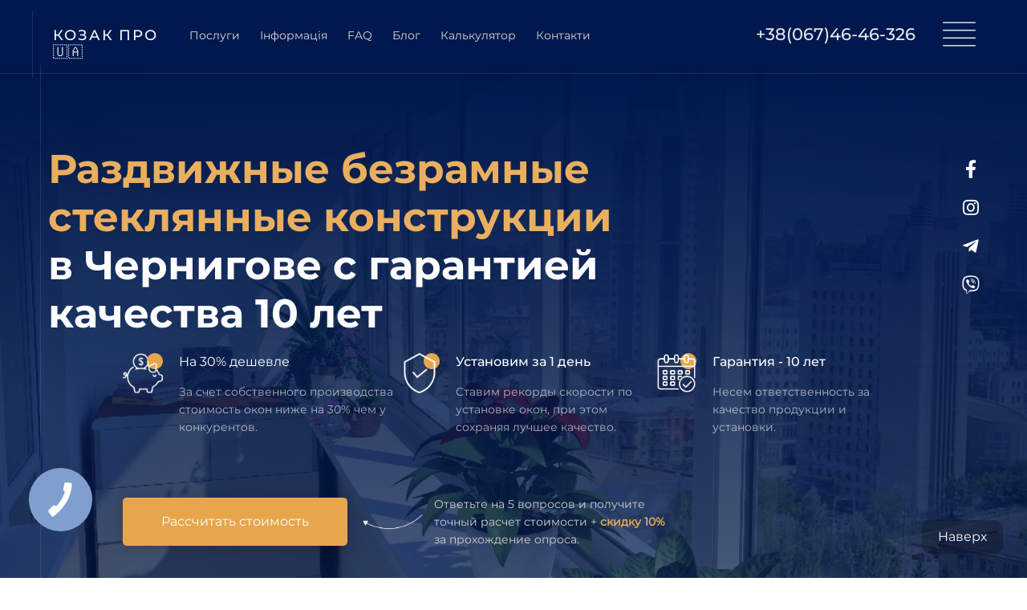

--- FILE ---
content_type: text/html; charset=UTF-8
request_url: https://kozakpro.com/windows/razdvig/glass-set
body_size: 69406
content:
<!DOCTYPE html>

<html lang="ru">

<head>

    
    <!-- PLUGINS -->
    


<!-- Google Tag Manager --><script>(function(w,d,s,l,i){w[l]=w[l]||[];w[l].push({'gtm.start':
new Date().getTime(),event:'gtm.js'});var f=d.getElementsByTagName(s)[0],
j=d.createElement(s),dl=l!='dataLayer'?'&l='+l:'';j.async=true;j.src=
'https://www.googletagmanager.com/gtm.js?id='+i+dl;f.parentNode.insertBefore(j,f);
})(window,document,'script','dataLayer','GTM-WQRXM9C');</script><!-- End Google Tag Manager -->


    <meta http-equiv="X-UA-Compatible" content="IE=edge">
    <meta charset="utf-8">
    <meta name="generator" content="Creatium International">

    <title>Окна безрамные в Чернигове - с гарантией от 10 лет!</title>

    <meta name="description" content="Заказать безрамные окна по ценам от производителя. Гарантия качества - 10 лет! Качественный монтаж, опыт работы 16 лет."><meta name="keywords" content="заказать безрамные окна, купить безрамные окна чернигов, безрамные окна  купить,  монтаж безрамные окон, где купить безрамные окна, заказать безрамные окна под ключ"><meta property="og:title" content="Окна безрамные в Чернигове - с гарантией от 10 лет!"><meta property="og:description" content="Заказать безрамные окна по ценам от производителя. Гарантия качества - 10 лет! Качественный монтаж, опыт работы 16 лет."><meta property="og:image" content="https://img2.creatium.app/plp/i.1.creatium.io/d3/c2/8f/76bde0a9e861e2fd8fb2fb07e4ce8cc883/Лого%20Козак%202018%20(1).jpg"><link rel="canonical" href="https://kozakpro.com/windows/razdvig/glass-set">
            <meta name="viewport" content="width=device-width, initial-scale=1.0">
    
    <script type="application/ld+json">{}</script>
    
<!--[if IE]><link rel="shortcut icon" href="https://img2.creatium.app/plp/i.1.creatium.io/36/33/93/565d2855649f2e3ad1a8aef3b2327f8fe6/32x32/Цветная%20публикация%20в%20Instagram%20на%20женский%20день%20с%20рисунками%20девушек%20(2).png"><![endif]-->
<link rel="apple-touch-icon-precomposed" href="https://img2.creatium.app/plp/i.1.creatium.io/36/33/93/565d2855649f2e3ad1a8aef3b2327f8fe6/180x180/Цветная%20публикация%20в%20Instagram%20на%20женский%20день%20с%20рисунками%20девушек%20(2).png">
<link rel="icon" href="https://img2.creatium.app/plp/i.1.creatium.io/36/33/93/565d2855649f2e3ad1a8aef3b2327f8fe6/196x196/Цветная%20публикация%20в%20Instagram%20на%20женский%20день%20с%20рисунками%20девушек%20(2).png">
                <script>
                window.creatium = {"creatium":true,"visit_id":null,"site_id":40187,"page_id":397712,"content_id":391073,"lang":"ru","time":1768666420,"screens":"screens-xs-sm-md-lg","animations":[],"cookies":{"alert":0,"message":""},"integrations":[],"misc":{"cdn_host":"img2.creatium.app"},"allow_cookies":true,"site_options":{"captcha_signup":false,"captcha_orders":false,"member_allow_signup":false,"member_allow_auth":false},"member":{"id":0},"async":{"js":["\/app\/4.2\/delivery-builder?action=async&key=ddac820c884d44d319ba06722fbfc59b","\/assets\/4.2\/vendors-async.js?v=1735052335","\/assets\/4.2\/swiper-async.js?v=1735052335"],"css":["\/assets\/4.2\/vendors-async.css?v=1735052335"],"js_adaptive_sections":"\/app\/4.2\/delivery-builder?action=adaptive-sections&key=ddac820c884d44d319ba06722fbfc59b"},"device":"other","mini":false,"scroll":{"snapping":false}};
                window.cr = window.creatium;
                window.plp = window.creatium;
                window.error_handler = function (e, fn_id) {
                    window.console && console.log && console.log(fn_id);
                    window['error_handler_' + fn_id] && eval(window['error_handler_' + fn_id]);
                    window.console && console.error && console.error(e.message);
                };
                    cr.api = function (v, cb) { cr.api.queue.push([v, cb]) };
    cr.api.queue = [];
    cr.layout = {"top":0,"left":0};
            </script>
    <!-- CORE -->
    <link type="text/css" rel="stylesheet" href="/assets/4.2/vendors.css?v=1735052335"><link type="text/css" rel="stylesheet" href="/assets/4.2/default.css?v=1735052335"><link type="text/css" rel="stylesheet" href="/assets/4.2/nodes.css?v=1735052335">    <script defer type="text/javascript" src="/assets/4.2/vendors.js?v=1735052335"></script><script defer type="text/javascript" src="/assets/4.2/default.js?v=1735052335"></script><script defer type="text/javascript" src="/assets/4.2/nodes.js?v=1735052335"></script><link rel="preload" href="/assets/4.2/vendors-sync.js?v=1735052335" as="script">
            <style> 
.node.css1 > .wrapper1 { background-color: rgb(0, 24, 77) }
.node.css1  { color: #FFF }
.node.css1 a { color: rgb(251, 251, 251) }
.node.css2 > .zero-grid { height: 81px }
.zero-layer.css3  > .zero-layer-axis > .zero-layer-frame > .textable { z-index: 8; transform: scale(1, 1)  }
.zero-layer.css3  > .zero-layer-axis { height: 81px }
.zero-layer.css3  > .zero-layer-axis > .zero-layer-frame { left: 25.5px; top: 34px; width: 140px }
.screen-sm .zero-layer.css3  > .zero-layer-axis > .zero-layer-frame { left: 10px!important }
.screen-xs .zero-layer.css3  > .zero-layer-axis > .zero-layer-frame { left: 0px!important; top: 20.5px!important; width: 170px!important }
.textable.css4  { text-align: left; font-family: "Montserrat Medium"; font-size: 18px; line-height: 1.2; letter-spacing: 0.1em; opacity: 1 }
.screen-md .textable.css4  { font-size: 16px!important }
.screen-sm .textable.css4  { font-size: 16px!important }
.screen-xs .textable.css4  { font-size: 19px!important }
.zero-layer.css5  > .zero-layer-axis > .zero-layer-frame > .cont { z-index: 9; transform: scale(1, 1)  }
.zero-layer.css5  > .zero-layer-axis { height: 81px }
.zero-layer.css5  > .zero-layer-axis > .zero-layer-frame { left: 190.5px; top: 22.5px; width: 620.5px }
.screen-md .zero-layer.css5  > .zero-layer-axis > .zero-layer-frame { left: 170.5px!important; width: 480px!important }
.screen-sm .zero-layer.css5  > .zero-layer-axis > .zero-layer-frame { left: 20.75px!important; width: 480px!important }
.screen-xs .zero-layer.css5  > .zero-layer-axis > .zero-layer-frame { left: 0px!important; top: -10.5px!important; width: 320px!important }
.node.css6  { color: #FFF; padding-top: 0px; padding-bottom: 0px; padding-left: 0px; padding-right: 0px }
.node.css6 a { color: rgb(251, 251, 251) }
.node.css7  { color: #FFF; padding-top: 5px; padding-bottom: 5px; padding-left: 5px; padding-right: 5px }
.node.css7 a { color: rgb(251, 251, 251) }
.btn.css8 { text-align: center } .btn.css8 { background-color: rgba(0, 60, 192, 0);border-top-left-radius: 5px;border-top-right-radius: 5px;border-bottom-right-radius: 5px;border-bottom-left-radius: 5px;border-style: solid;border-top-width: 0px;border-bottom-width: 0px;border-left-width: 0px;border-right-width: 0px;border-color: rgb(0, 60, 192);padding-top: 6px;padding-bottom: 6px;font-size: 14px;color: rgb(220, 220, 220)!important; } .btn.css8:hover, .btn.css8.hover { background-color: rgba(0, 54, 173, 0);border-color: rgb(0, 54, 173);color: rgb(255, 255, 255)!important; } .btn.css8:active, .btn.css8.active { background-color: rgba(0, 54, 173, 0);border-color: rgb(0, 43, 138);color: rgb(255, 255, 255)!important; } .btn.css8:before {  } .btn.css8:active:before, .btn.css8.active:before { background-color: rgba(0, 54, 173, 0); }.area.screen-md .btn.css8 { font-size: 12px; } .area.screen-sm .btn.css8 { font-size: 12px; } .area.screen-xs .btn.css8 { font-size: 12px; }
.modal.css9 .modal-dialog { width: 300px }
.metahtml.css10 .popover1-root {
  perspective: 1000px;
}

.metahtml.css10 .popover1-container {
  position: relative;
  border-radius: 7px;
  background-color: rgb(255, 255, 255);
  border: 1px solid rgb(242, 242, 242);
  box-shadow: 0 9px 54px rgba(0, 0, 0, 0.1);
  background-clip: padding-box;
  outline: none;
  padding: 16px 16px;
  margin-top: 6px;
  opacity: 0;
  transform-origin: 50% -50px;
  transform: rotateX(-15deg);
  transition: 250ms transform ease-out, 250ms opacity ease-out;
}

.metahtml.css10 .popover1-root.is-active .popover1-container {
  opacity: 1;
  transform: translateY(0);
}

.metahtml.css10 .popover1-root.is-hiding .popover1-container {
  opacity: 0;
  transform: rotateX(-15deg);
}

.metahtml.css10 .popover1-arrow {
  text-align: center;
  position: absolute;
  line-height: 0;
  top: 0;
  left: 0;
  right: 0;
}

.metahtml.css10 .popover1-arrow div {
  width: 9px;
  height: 9px;
  background-color: rgb(255, 255, 255);
  border: 1px solid rgb(242, 242, 242);
  transform: translateY(-50%) rotate(45deg);
  margin-top: -1px;
  position: relative;
  display: inline-block;
  border-width: 1px 0 0 1px;
  vertical-align: top;
}

.metahtml.css10 .popover1-body {
  position: relative;
  padding: 20px;
}

.metahtml.css10 .popover1-title {
  margin-right: 20px;
  text-align: left;
}

.metahtml.css10 .popover1-close {
  font-family: "Helvetica Neue", Helvetica, Arial, sans-serif;
  padding: 0;
  cursor: pointer;
  background: transparent;
  border: 0;
  -webkit-appearance: none;
  float: right;
  font-size: 21px;
  font-weight: bold;
  line-height: 1;
  color: #000;
  text-shadow: 0 1px 0 #fff;
  opacity: 0.2;
  filter: alpha(opacity=20);
  margin-top: -2px;
}

.metahtml.css10 .popover1-close:hover {
  color: #000;
  text-decoration: none;
  cursor: pointer;
  opacity: 0.5;
  filter: alpha(opacity=50);
}
.node.css11  { color: #333; padding-top: 4px; padding-bottom: 4px; padding-left: 5px; padding-right: 5px }
.node.css11 a { color: rgb(251, 251, 251) }
.node.css12  { color: #333; padding-top: 0px; padding-bottom: 0px; padding-left: 5px; padding-right: 5px }
.node.css12 a { color: rgb(251, 251, 251) }
.btn.css13 { text-align: center } .btn.css13 { background-color: rgba(0, 0, 0, 0);border-top-left-radius: 0px;border-top-right-radius: 0px;border-bottom-right-radius: 0px;border-bottom-left-radius: 0px;border-style: solid;border-top-width: 0px;border-bottom-width: 0px;border-left-width: 0px;border-right-width: 0px;border-color: rgb(0, 0, 0);padding-top: 5px;padding-bottom: 5px;font-size: 14px;color: rgb(0, 0, 0)!important; } .btn.css13:hover, .btn.css13.hover { background-color: rgba(0, 0, 0, 0);border-color: rgb(0, 0, 0);color: rgb(0, 0, 0)!important; } .btn.css13:active, .btn.css13.active { background-color: rgba(0, 0, 0, 0);border-color: rgb(0, 0, 0);color: rgb(0, 0, 0)!important; } .btn.css13:before {  } .btn.css13:active:before, .btn.css13.active:before { background-color: rgba(0, 0, 0, 0); }
.zero-layer.css14  > .zero-layer-axis > .zero-layer-frame > .textable { z-index: 10; transform: scale(1, 1)  }
.zero-layer.css14  > .zero-layer-axis { height: 81px }
.zero-layer.css14  > .zero-layer-axis > .zero-layer-frame { left: 860.5px; top: 30px; width: 240px }
.screen-md .zero-layer.css14  > .zero-layer-axis > .zero-layer-frame { left: 660.5px!important; top: 32px!important; width: 200px!important }
.screen-sm .zero-layer.css14  > .zero-layer-axis > .zero-layer-frame { left: 410.5px!important; top: 31px!important; width: 200px!important }
.screen-xs .zero-layer.css14  > .zero-layer-axis > .zero-layer-frame { left: 0px!important; top: 48px!important; width: 170px!important }
.textable.css15  { text-align: right; font-family: "Montserrat Medium"; font-size: 21px; line-height: 1.2; letter-spacing: 0em; opacity: 0.93 }
.screen-md .textable.css15  { font-size: 18px!important }
.screen-sm .textable.css15  { font-size: 18px!important }
.screen-xs .textable.css15  { text-align: left!important; font-size: 13px!important; opacity: 0.64!important }
.zero-layer.css16  > .zero-layer-axis > .zero-layer-frame > .cont { z-index: 11; transform: scale(1, 1)  }
.zero-layer.css16  > .zero-layer-axis { height: 81px }
.zero-layer.css16  > .zero-layer-axis > .zero-layer-frame { left: 1130.5px; top: 22px; width: 50.5px }
.screen-md .zero-layer.css16  > .zero-layer-axis > .zero-layer-frame { left: 890px!important; top: 22.5px!important }
.screen-sm .zero-layer.css16  > .zero-layer-axis > .zero-layer-frame { left: 660.5px!important; top: 22px!important }
.screen-xs .zero-layer.css16  > .zero-layer-axis > .zero-layer-frame { left: 3px!important; top: 0px!important }
.btn.css17 { text-align: center } .btn.css17 { background-color: rgba(255, 255, 255, 0);border-top-left-radius: 0px;border-top-right-radius: 0px;border-bottom-right-radius: 0px;border-bottom-left-radius: 0px;border-style: solid;border-top-width: 0px;border-bottom-width: 0px;border-left-width: 0px;border-right-width: 0px;border-color: rgb(204, 204, 204);padding-top: 0px;padding-bottom: 0px;font-size: 14px;color: rgb(255, 255, 255)!important; } .btn.css17:hover, .btn.css17.hover { background-color: rgba(230, 230, 230, 0);border-color: rgb(163, 163, 163);color: rgb(204, 204, 204)!important; } .btn.css17:active, .btn.css17.active { background-color: rgba(207, 207, 207, 0);border-color: rgb(184, 184, 184);color: rgb(255, 255, 255)!important; } .btn.css17:before {  } .btn.css17:active:before, .btn.css17.active:before { background-color: rgba(207, 207, 207, 0); }
.modal.css18 .modal-dialog { width: 320px }
.metahtml.css19 .menu1-root {
  position: relative;
  background-color: rgb(0, 0, 0);
  outline: none;
  opacity: 0;
  transform: translateX(100%);
  transition: 250ms transform, 250ms opacity;
  box-shadow: 5px 0 30px rgba(0, 0, 0, 0.1);
}

.metahtml.css19 .menu1-root.is-active {
  opacity: 1;
  transform: translateX(0);
}

.metahtml.css19 .menu1-root.is-hiding {
  opacity: 0;
  transform: translateX(100%);
}

.metahtml.css19 .menu1-header {
  padding: 20px 20px;
  border-bottom: 1px solid rgb(26, 26, 26);
  color: rgb(255, 255, 255);
  min-height: 16px;
}

.metahtml.css19 .menu1-body {
  position: relative;
  padding: 20px 20px;
}

.metahtml.css19 .menu1-title {
  margin-right: 20px;
  text-align: left;
}

.metahtml.css19 .menu1-close {
  font-family: "Helvetica Neue", Helvetica, Arial, sans-serif;
  padding: 0;
  cursor: pointer;
  background: transparent;
  border: 0;
  float: right;
  font-size: 24px;
  line-height: 1;
  opacity: 0.5;
  margin-top: -4px;
}

.metahtml.css19 .menu1-close:hover {
  text-decoration: none;
  cursor: pointer;
  opacity: 0.75;
}
.textable.css20  { text-align: left; font-family: "Montserrat Regular"; font-size: 14px; line-height: 1.4; letter-spacing: 0em; opacity: 1 }
.node.css21  { color: #FFF; padding-top: 0px; padding-bottom: 0px; padding-left: 5px; padding-right: 5px }
.node.css21 a { color: rgb(251, 251, 251) }
.btn.css22 { text-align: center } .btn.css22 { background-color: rgba(255, 255, 255, 0);border-top-left-radius: 0px;border-top-right-radius: 0px;border-bottom-right-radius: 0px;border-bottom-left-radius: 0px;border-style: solid;border-top-width: 0px;border-bottom-width: 0px;border-left-width: 0px;border-right-width: 0px;border-color: rgb(204, 204, 204);padding-top: 10px;padding-bottom: 10px;font-size: 14px;color: rgb(255, 255, 255)!important; } .btn.css22:hover, .btn.css22.hover { background-color: rgba(230, 230, 230, 0);border-color: rgb(163, 163, 163);color: rgb(204, 204, 204)!important; } .btn.css22:active, .btn.css22.active { background-color: rgba(207, 207, 207, 0);border-color: rgb(184, 184, 184);color: rgb(255, 255, 255)!important; } .btn.css22:before {  } .btn.css22:active:before, .btn.css22.active:before { background-color: rgba(207, 207, 207, 0); }.area.screen-sm .btn.css22 { font-size: 13px; } .area.screen-xs .btn.css22 { font-size: 13px; } .btn.css22 .fas { font-size: 18px;margin-right: 7px; } .area.screen-sm .btn.css22 .fas { font-size: 17px;margin-right: 7px; } .area.screen-xs .btn.css22 .fas { font-size: 17px;margin-right: 7px; }
.node.css23 .padding { height: 20px }
.btn.css24 { text-align: center } .btn.css24 { background-color: rgba(183, 183, 183, 0);border-top-left-radius: 0px;border-top-right-radius: 0px;border-bottom-right-radius: 0px;border-bottom-left-radius: 0px;border-style: solid;border-top-width: 0px;border-bottom-width: 0px;border-left-width: 0px;border-right-width: 0px;border-color: rgb(146, 146, 146);padding-top: 8px;padding-bottom: 8px;font-size: 13px;color: rgb(183, 183, 183)!important; } .btn.css24:hover, .btn.css24.hover { background-color: rgba(165, 165, 165, 0);border-color: rgb(117, 117, 117);color: rgb(146, 146, 146)!important; } .btn.css24:active, .btn.css24.active { background-color: rgba(148, 148, 148, 0);border-color: rgb(132, 132, 132);color: rgb(255, 255, 255)!important; } .btn.css24:before {  } .btn.css24:active:before, .btn.css24.active:before { background-color: rgba(148, 148, 148, 0); }
.zero-layer.css25  > .zero-layer-axis > .zero-layer-frame > .cont { z-index: 12; transform: scale(1, 1)  }
.zero-layer.css25  > .zero-layer-axis { height: 81px }
.zero-layer.css25  > .zero-layer-axis > .zero-layer-frame { left: 0px; top: 12.5px; width: 1px; height: 85px }
.screen-xs .zero-layer.css25  > .zero-layer-axis > .zero-layer-frame { left: 0px!important; top: 0px!important }
.node.css26 > .wrapper1 { background-color: rgba(255, 255, 255, 0.1) }
.node.css26  { color: #FFF }
.node.css26 a { color: rgb(251, 251, 251) }
.node.css27 > .wrapper1 { background-position: center center; background-size: cover; background-repeat: repeat }
.node.css27 > .wrapper1 > .wrapper2 { background-image: linear-gradient(to bottom, rgb(0, 24, 77) 0%, rgba(0, 24, 77, 0.67) 100%) }
.node.css27  { color: #FFF }
.node.css27 a { color: rgb(251, 251, 251) }
.node.css28 > .zero-grid { height: 710px }
.zero-layer.css29  > .zero-layer-axis > .zero-layer-frame > .textable { z-index: 8; transform: scale(1, 1)  }
.zero-layer.css29  > .zero-layer-axis { height: 710px }
.zero-layer.css29  > .zero-layer-axis > .zero-layer-frame { left: 20px; top: 100px; width: 940.5px }
.screen-md .zero-layer.css29  > .zero-layer-axis > .zero-layer-frame { left: 20px!important; top: 110px!important; width: 760.5px!important }
.screen-sm .zero-layer.css29  > .zero-layer-axis > .zero-layer-frame { left: 10px!important; top: 60px!important; width: 604.13px!important }
.screen-xs .zero-layer.css29  > .zero-layer-axis > .zero-layer-frame { left: 0px!important; top: 26px!important; width: 320px!important }
.textable.css30  { text-align: left; font-family: "Montserrat Bold"; font-size: 50px; line-height: 1.2; letter-spacing: 0em; opacity: 1 }
.screen-md .textable.css30  { font-size: 40px!important }
.screen-sm .textable.css30  { font-size: 34px!important }
.screen-xs .textable.css30  { text-align: left!important; font-size: 19px!important }
.zero-layer.css31  > .zero-layer-axis > .zero-layer-frame > .cont { z-index: 9; transform: scale(1, 1)  }
.zero-layer.css31  > .zero-layer-axis { height: 710px }
.zero-layer.css31  > .zero-layer-axis > .zero-layer-frame { left: 1140px; top: 105.5px; width: 60px }
.screen-md .zero-layer.css31  > .zero-layer-axis > .zero-layer-frame { left: 880.5px!important; top: 110px!important }
.screen-sm .zero-layer.css31  > .zero-layer-axis > .zero-layer-frame { left: 660px!important; top: 50px!important }
.screen-xs .zero-layer.css31  > .zero-layer-axis > .zero-layer-frame { left: -1px!important; top: -4px!important; width: 209.75px!important }
.soc-icon.css32 .link .bg {border-top-left-radius: 0px;border-top-right-radius: 0px;border-bottom-right-radius: 0px;border-bottom-left-radius: 0px;width: 48px;height: 48px;padding: 10px;border-style: solid;border-top-width: 0px;border-bottom-width: 0px;border-left-width: 0px;border-right-width: 0px;color: rgb(250, 249, 255);border-color: rgb(0, 48, 154);background: rgba(0, 60, 192, 0);}.soc-icon.css32 .link:hover .bg {color: rgb(255, 255, 255);border-color: rgb(0, 36, 115);background: rgba(0, 48, 154, 0);}.soc-icon.css32 .link:active .bg {color: rgb(255, 255, 255);border-color: rgb(0, 36, 115);background: rgba(0, 48, 154, 0);}.soc-icon.css32 span { line-height: 48px }
.node.css33  { color: #FFF; padding-top: 5px; padding-bottom: 5px; padding-left: 0px; padding-right: 0px }
.node.css33 a { color: rgb(251, 251, 251) }
.node.css34  { color: #FFF; padding-top: 5px; padding-bottom: 5px; padding-left: 0px; padding-right: 5px }
.node.css34 a { color: rgb(251, 251, 251) }
.btn.css35 { text-align: center } .btn.css35 { background-color: rgba(0, 60, 192, 0);border-top-left-radius: 0px;border-top-right-radius: 0px;border-bottom-right-radius: 0px;border-bottom-left-radius: 0px;border-style: solid;border-top-width: 0px;border-bottom-width: 0px;border-left-width: 0px;border-right-width: 0px;border-color: rgb(0, 60, 192);padding-top: 0px;padding-bottom: 0px;font-size: 14px;color: rgb(255, 255, 255)!important; } .btn.css35:hover, .btn.css35.hover { background-color: rgba(0, 54, 173, 0);border-color: rgb(0, 54, 173);color: rgb(255, 255, 255)!important; } .btn.css35:active, .btn.css35.active { background-color: rgba(0, 54, 173, 0);border-color: rgb(0, 43, 138);color: rgb(255, 255, 255)!important; } .btn.css35:before {  } .btn.css35:active:before, .btn.css35.active:before { background-color: rgba(0, 54, 173, 0); }
.zero-layer.css36  > .zero-layer-axis > .zero-layer-frame > .cont { z-index: 10; transform: scale(1, 1)  }
.zero-layer.css36  > .zero-layer-axis { height: 710px }
.zero-layer.css36  > .zero-layer-axis > .zero-layer-frame { left: 113px; top: 539px; width: 280px }
.screen-md .zero-layer.css36  > .zero-layer-axis > .zero-layer-frame { left: 20px!important; top: 489px!important; width: 240.5px!important }
.screen-sm .zero-layer.css36  > .zero-layer-axis > .zero-layer-frame { left: 10px!important; top: 480px!important; width: 240.5px!important }
.screen-xs .zero-layer.css36  > .zero-layer-axis > .zero-layer-frame { left: 0px!important; top: 576px!important; width: 249.5px!important }
.btn.css37 { text-align: center } .btn.css37 { background-color: rgb(232, 166, 76);border-top-left-radius: 5px;border-top-right-radius: 5px;border-bottom-right-radius: 5px;border-bottom-left-radius: 5px;border-style: solid;border-top-width: 0px;border-bottom-width: 0px;border-left-width: 0px;border-right-width: 0px;border-color: rgb(218, 138, 28);padding-top: 19px;padding-bottom: 19px;font-size: 16px;color: rgb(255, 255, 255)!important;box-shadow: 0px 0px 15px 5px rgba(0, 0, 0, 0.1); } .btn.css37:hover, .btn.css37.hover { background-color: rgb(228, 152, 49);border-color: rgb(175, 110, 22);color: rgb(255, 255, 255)!important; } .btn.css37:active, .btn.css37.active { background-color: rgb(221, 140, 28);border-color: rgb(197, 124, 25);color: rgb(255, 255, 255)!important;box-shadow: inset 0px 0px 15px 5px rgba(0, 0, 0, 0.1); } .btn.css37:before {  } .btn.css37:active:before, .btn.css37.active:before { background-color: rgb(221, 140, 28);box-shadow: inset 0px 0px 15px 5px rgba(0, 0, 0, 0.1); }.area.screen-xs .btn.css37 { font-size: 14px; }
.zero-layer.css38  > .zero-layer-axis > .zero-layer-frame > .cont { z-index: 11; transform: scale(1, 1)  }
.zero-layer.css38  > .zero-layer-axis { height: 710px }
.zero-layer.css38  > .zero-layer-axis > .zero-layer-frame { left: -62px; top: 10px; width: 15555px; height: 1px }
.zero-layer.css39  > .zero-layer-axis > .zero-layer-frame > .cont { z-index: 12; transform: scale(1, 1)  }
.zero-layer.css39  > .zero-layer-axis { height: 710px }
.zero-layer.css39  > .zero-layer-axis > .zero-layer-frame { left: 10px; top: 0px; width: 1px; height: 747.5px }
.screen-xs .zero-layer.css39  > .zero-layer-axis > .zero-layer-frame { left: 0px!important; top: 0px!important; height: 750px!important }
.zero-layer.css40  > .zero-layer-axis > .zero-layer-frame > .cont { z-index: 13; transform: scale(1, 1)  }
.zero-layer.css40  > .zero-layer-axis { height: 710px }
.zero-layer.css40  > .zero-layer-axis > .zero-layer-frame { left: 458px; top: 358.5px; width: 320px; height: 72.5px }
.screen-md .zero-layer.css40  > .zero-layer-axis > .zero-layer-frame { left: 310.5px!important; top: 303.25px!important; width: 270px!important }
.screen-sm .zero-layer.css40  > .zero-layer-axis > .zero-layer-frame { left: 340.5px!important; top: 215.5px!important; width: 270px!important }
.screen-xs .zero-layer.css40  > .zero-layer-axis > .zero-layer-frame { left: 0px!important; top: 244px!important; width: 300px!important }
.zero-layer.css41  > .zero-layer-axis > .zero-layer-frame > .cont { z-index: 8; transform: scale(1, 1)  }
.zero-layer.css41  > .zero-layer-axis { height: 100% }
.zero-layer.css41  > .zero-layer-axis > .zero-layer-frame { left: 0px; top: 0px; width: 50px; height: 50px }
.zero-layer.css42  > .zero-layer-axis > .zero-layer-frame > .cont { z-index: 8; transform: scale(1, 1)  }
.zero-layer.css42  > .zero-layer-axis { height: 100% }
.zero-layer.css42  > .zero-layer-axis > .zero-layer-frame { left: 0px; top: 0px; width: 20px }
.zero-layer.css43  > .zero-layer-axis > .zero-layer-frame > .cont { z-index: 9; transform: scale(1, 1)  }
.zero-layer.css43  > .zero-layer-axis { height: 100% }
.zero-layer.css43  > .zero-layer-axis > .zero-layer-frame { left: 0px; top: 0px; width: 50px }
.zero-layer.css44  > .zero-layer-axis > .zero-layer-frame > .textable { z-index: 9; transform: scale(1, 1)  }
.zero-layer.css44  > .zero-layer-axis { height: 100% }
.zero-layer.css44  > .zero-layer-axis > .zero-layer-frame { left: 0px; top: 0.5px; width: 250px }
.screen-md .zero-layer.css44  > .zero-layer-axis > .zero-layer-frame { left: 0px!important; top: 0px!important; width: 210px!important }
.screen-sm .zero-layer.css44  > .zero-layer-axis > .zero-layer-frame { left: 0px!important; top: 0px!important; width: 210px!important }
.screen-xs .zero-layer.css44  > .zero-layer-axis > .zero-layer-frame { left: 0px!important; top: 0px!important; width: 240px!important }
.textable.css45  { text-align: left; font-family: "Montserrat Medium"; font-size: 16px; line-height: 1.4; letter-spacing: 0em; opacity: 1 }
.screen-md .textable.css45  { font-size: 15px!important }
.screen-sm .textable.css45  { font-size: 15px!important }
.screen-xs .textable.css45  { font-size: 15px!important }
.zero-layer.css46  > .zero-layer-axis > .zero-layer-frame > .textable { z-index: 10; transform: scale(1, 1)  }
.zero-layer.css46  > .zero-layer-axis { height: 100% }
.zero-layer.css46  > .zero-layer-axis > .zero-layer-frame { left: 0px; top: 30.5px; width: 250px }
.screen-md .zero-layer.css46  > .zero-layer-axis > .zero-layer-frame { left: 0px!important; top: 20.5px!important; width: 210px!important }
.screen-sm .zero-layer.css46  > .zero-layer-axis > .zero-layer-frame { left: 0px!important; top: 20.5px!important; width: 210px!important }
.screen-xs .zero-layer.css46  > .zero-layer-axis > .zero-layer-frame { left: 0px!important; top: 20.5px!important; width: 240px!important }
.textable.css47  { text-align: left; font-family: "Montserrat Regular"; font-size: 14px; line-height: 1.6; letter-spacing: 0em; opacity: 0.65 }
.screen-md .textable.css47  { font-size: 13px!important }
.screen-sm .textable.css47  { font-size: 13px!important }
.screen-xs .textable.css47  { font-size: 13px!important }
.zero-layer.css48  > .zero-layer-axis > .zero-layer-frame > .cont { z-index: 14; transform: scale(1, 1)  }
.zero-layer.css48  > .zero-layer-axis { height: 710px }
.zero-layer.css48  > .zero-layer-axis > .zero-layer-frame { left: 113px; top: 358.5px; width: 340px; height: 72.5px }
.screen-md .zero-layer.css48  > .zero-layer-axis > .zero-layer-frame { left: 20px!important; top: 303.25px!important; width: 270px!important }
.screen-sm .zero-layer.css48  > .zero-layer-axis > .zero-layer-frame { left: 10px!important; top: 215.5px!important; width: 280.5px!important }
.screen-xs .zero-layer.css48  > .zero-layer-axis > .zero-layer-frame { left: 0px!important; top: 124px!important; width: 300px!important }
.zero-layer.css49  > .zero-layer-axis > .zero-layer-frame > .textable { z-index: 9; transform: scale(1, 1)  }
.zero-layer.css49  > .zero-layer-axis { height: 100% }
.zero-layer.css49  > .zero-layer-axis > .zero-layer-frame { left: 0px; top: 0px; width: 270px }
.screen-md .zero-layer.css49  > .zero-layer-axis > .zero-layer-frame { left: 0px!important; width: 210px!important }
.screen-sm .zero-layer.css49  > .zero-layer-axis > .zero-layer-frame { left: -11px!important; width: 210px!important }
.screen-xs .zero-layer.css49  > .zero-layer-axis > .zero-layer-frame { left: 0px!important; top: 0px!important; width: 240px!important }
.textable.css50  { text-align: left; font-family: "Montserrat Regular"; font-size: 16px; line-height: 1.4; letter-spacing: 0em; opacity: 1 }
.screen-md .textable.css50  { font-size: 15px!important }
.screen-sm .textable.css50  { font-size: 15px!important }
.screen-xs .textable.css50  { font-family: "Montserrat Medium"!important; font-size: 15px!important }
.zero-layer.css51  > .zero-layer-axis > .zero-layer-frame > .textable { z-index: 10; transform: scale(1, 1)  }
.zero-layer.css51  > .zero-layer-axis { height: 100% }
.zero-layer.css51  > .zero-layer-axis > .zero-layer-frame { left: 0px; top: 30.5px; width: 270px }
.screen-md .zero-layer.css51  > .zero-layer-axis > .zero-layer-frame { left: 0px!important; top: 41.5px!important; width: 210px!important }
.screen-sm .zero-layer.css51  > .zero-layer-axis > .zero-layer-frame { left: 0px!important; top: 20.5px!important; width: 220px!important }
.screen-xs .zero-layer.css51  > .zero-layer-axis > .zero-layer-frame { left: 0px!important; top: 21.5px!important; width: 240px!important }
.zero-layer.css52  > .zero-layer-axis > .zero-layer-frame > .textable { z-index: 15; transform: scale(1, 1)  }
.zero-layer.css52  > .zero-layer-axis { height: 710px }
.zero-layer.css52  > .zero-layer-axis > .zero-layer-frame { left: 500.5px; top: 536px; width: 301px }
.screen-md .zero-layer.css52  > .zero-layer-axis > .zero-layer-frame { left: 380.5px!important; top: 486px!important }
.screen-sm .zero-layer.css52  > .zero-layer-axis > .zero-layer-frame { left: 370.5px!important; top: 477px!important; width: 280px!important }
.screen-xs .zero-layer.css52  > .zero-layer-axis > .zero-layer-frame { left: 0px!important; top: 460px!important; width: 280px!important }
.textable.css53  { text-align: left; font-family: "Montserrat Regular"; font-size: 14px; line-height: 1.6; letter-spacing: 0em; color: rgb(208, 208, 208); opacity: 1 }
.screen-xs .textable.css53  { text-align: left!important }
.zero-layer.css54  > .zero-layer-axis > .zero-layer-frame > .cont { z-index: 16; transform: scale(1, 1)  }
.zero-layer.css54  > .zero-layer-axis { height: 710px }
.zero-layer.css54  > .zero-layer-axis > .zero-layer-frame { left: 778px; top: 358.5px; width: 290px; height: 72.5px }
.screen-md .zero-layer.css54  > .zero-layer-axis > .zero-layer-frame { left: 600.5px!important; top: 303.25px!important; width: 270px!important }
.screen-sm .zero-layer.css54  > .zero-layer-axis > .zero-layer-frame { left: 10px!important; top: 350px!important; width: 270px!important }
.screen-xs .zero-layer.css54  > .zero-layer-axis > .zero-layer-frame { left: 0px!important; top: 368px!important; width: 300px!important }
.zero-layer.css55  > .zero-layer-axis > .zero-layer-frame > .textable { z-index: 9; transform: scale(1, 1)  }
.zero-layer.css55  > .zero-layer-axis { height: 100% }
.zero-layer.css55  > .zero-layer-axis > .zero-layer-frame { left: 0px; top: 0px; width: 220px }
.screen-md .zero-layer.css55  > .zero-layer-axis > .zero-layer-frame { left: 0px!important; width: 210px!important }
.screen-sm .zero-layer.css55  > .zero-layer-axis > .zero-layer-frame { left: 0px!important; width: 210px!important }
.screen-xs .zero-layer.css55  > .zero-layer-axis > .zero-layer-frame { left: 0px!important; width: 240px!important }
.zero-layer.css56  > .zero-layer-axis > .zero-layer-frame > .textable { z-index: 10; transform: scale(1, 1)  }
.zero-layer.css56  > .zero-layer-axis { height: 100% }
.zero-layer.css56  > .zero-layer-axis > .zero-layer-frame { left: 0px; top: 30.5px; width: 220px }
.screen-md .zero-layer.css56  > .zero-layer-axis > .zero-layer-frame { left: 0px!important; top: 20.5px!important; width: 210px!important }
.screen-sm .zero-layer.css56  > .zero-layer-axis > .zero-layer-frame { left: 0px!important; top: 20.5px!important; width: 210px!important }
.screen-xs .zero-layer.css56  > .zero-layer-axis > .zero-layer-frame { left: 0px!important; top: -2px!important; width: 240px!important }
.zero-layer.css57  > .zero-layer-axis > .zero-layer-frame > .cont { z-index: 17; transform: scale(1, 1)  }
.zero-layer.css57  > .zero-layer-axis { height: 710px }
.zero-layer.css57  > .zero-layer-axis > .zero-layer-frame { left: 410.5px; top: 559px; width: 77.67px }
.screen-md .zero-layer.css57  > .zero-layer-axis > .zero-layer-frame { left: 280.5px!important; top: 509px!important }
.screen-sm .zero-layer.css57  > .zero-layer-axis > .zero-layer-frame { left: 274.23px!important; top: 500px!important }
.screen-xs .zero-layer.css57  > .zero-layer-axis > .zero-layer-frame { left: 181.91px!important; top: 530px!important }
.screen-xs .zero-layer.css57  > .zero-layer-axis > .zero-layer-frame > .cont { transform: scale(1, 1) rotate(330deg)!important }
.node.css58 > .wrapper1 { background-color: rgb(251, 251, 251) }
.node.css58  { color: #333 }
.node.css58  > .padding_top { padding-top: 60px }
.screen-xs .node.css58  > .padding_top { padding-top: 28px!important }
.node.css58  > .padding_bottom { padding-bottom: 60px }
.screen-xs .node.css58  > .padding_bottom { padding-bottom: 26px!important }
.node.css58 a { color: rgb(251, 251, 251) }
.node.css59  { color: #333; padding-top: 10px; padding-bottom: 10px; padding-left: 5px; padding-right: 5px }
.node.css59 a { color: rgb(251, 251, 251) }
.node.css60 .bgimage { height: 500px; background-position: center }
.screen-xs .node.css60 .bgimage { height: 250px!important }
.textable.css61  { text-align: left; font-family: "Montserrat Bold"; font-size: 25px; line-height: 1.3; letter-spacing: 0em; opacity: 1 }
.screen-sm .textable.css61  { font-size: 20px!important; line-height: 1.3!important; letter-spacing: 0em!important }
.screen-xs .textable.css61  { font-size: 18px!important; line-height: 1.3!important; letter-spacing: 0em!important }
.textable.css62  { text-align: left; font-family: "Montserrat Regular"; font-size: 15px; line-height: 1.6; letter-spacing: 0em; opacity: 0.9 }
.screen-md .textable.css62  { font-size: 14px!important }
.screen-sm .textable.css62  { font-size: 13px!important }
.screen-xs .textable.css62  { font-size: 12px!important }
.node.css63 .bgimage { height: 330px; background-position: center }
.screen-xs .node.css63 .bgimage { height: 250px!important }
.node.css64 .bgimage { height: 460px; background-position: center }
.screen-xs .node.css64 .bgimage { height: 250px!important }
.node.css65 .bgimage { height: 420px; background-position: center }
.screen-xs .node.css65 .bgimage { height: 250px!important }
.node.css66 .bgimage { height: 470px; background-position: center }
.screen-xs .node.css66 .bgimage { height: 250px!important }
.node.css67 > .wrapper1 { background-color: rgb(251, 251, 251) }
.node.css67  { color: #333 }
.node.css67 a { color: rgb(251, 251, 251) }
.node.css68 > .zero-grid { height: 688px }
.screen-sm .node.css68 > .zero-grid { height: 512px!important }
.screen-xs .node.css68 > .zero-grid { height: 280px!important }
.zero-layer.css69  > .zero-layer-axis > .zero-layer-frame > .cont { z-index: 8; transform: scale(1, 1)  }
.zero-layer.css69  > .zero-layer-axis { height: 688px }
.zero-layer.css69  > .zero-layer-axis > .zero-layer-frame { left: 0px; top: 11px; width: 1160px; height: 590px }
.screen-md .zero-layer.css69  > .zero-layer-axis > .zero-layer-frame { left: 0px!important; width: 920px!important }
.screen-sm .zero-layer.css69  > .zero-layer-axis { height: 512px!important }
.screen-sm .zero-layer.css69  > .zero-layer-axis > .zero-layer-frame { left: 0px!important; top: 0px!important; width: 700px!important; height: 420px!important }
.screen-xs .zero-layer.css69  > .zero-layer-axis { height: 280px!important }
.screen-xs .zero-layer.css69  > .zero-layer-axis > .zero-layer-frame { left: 0px!important; top: 0px!important; width: 320px!important; height: 200px!important }
.node.css70 > .wrapper1 { background-position: center center; background-size: cover; background-repeat: no-repeat; border-radius: 10px }
.node.css70 > .wrapper1 > .wrapper2 { background-color: rgba(0,0,0,0) }
.node.css70  { color: #FFF }
.node.css70 a { color: rgb(251, 251, 251) }
.zero-layer.css71  > .zero-layer-axis > .zero-layer-frame > .cont { z-index: 9; transform: scale(1, 1)  }
.zero-layer.css71  > .zero-layer-axis { height: 688px }
.zero-layer.css71  > .zero-layer-axis > .zero-layer-frame { left: 0px; top: 11px; width: 260px }
.screen-sm .zero-layer.css71  > .zero-layer-axis { height: 512px!important }
.screen-sm .zero-layer.css71  > .zero-layer-axis > .zero-layer-frame { top: 0px!important }
.screen-xs .zero-layer.css71  > .zero-layer-axis { height: 280px!important }
.screen-xs .zero-layer.css71  > .zero-layer-axis > .zero-layer-frame { top: 0px!important }
.node.css72  { color: #333; padding-top: 5px; padding-bottom: 5px; padding-left: 5px; padding-right: 5px }
.node.css72 a { color: rgb(251, 251, 251) }
.metahtml.css73 .video-button1 {
  display: inline-block;
  width: 80px;
  height: 80px;
  border-radius: 100%;
  line-height: 80px;
  text-align: center;
  font-size: 26.666666666666668px;
  padding-left: 5px;
  background-color: rgb(0, 60, 192);
  color: rgb(255, 255, 255);
}

.metahtml.css73 .video-button1:before {
  content: '';
  display: inline-block;
  position: absolute;
  top: -2px;
  left: -2px;
  bottom: -2px;
  right: -2px;
  border-radius: inherit;
  border: 1px solid rgb(0, 60, 192);
  animation: css73_btn 2s cubic-bezier(0.23, 1, 0.32, 1) both infinite;
}

@keyframes css73_btn {
  0% {
    border-width: 4px;
    transform: scale(1);
  }

  80% {
    border-width: 1px;
    transform: scale(1.35);
  }

  100% {
    opacity: 0;
  }
}

.metahtml.css73 .expan-controller + .expan {
  display: none;
}

.metahtml.css73 .expan {
  position: absolute;
  top: 0;
  left: 0;
  width: 100%;
  height: 100%;
  z-index: 250;
}
.modal.css74 .modal-dialog { width: 720px }
.metahtml.css75 .modal2-root {
  position: relative;
  background-color: rgb(255, 255, 255);
  border-radius: 0px;
  box-shadow: 0 3px 9px rgba(0, 0, 0, 0.5);
  background-clip: padding-box;
  outline: none;
  opacity: 0;
  transform: translateY(-25px);
  transition: 300ms all ease-out;
}

.metahtml.css75 .modal2-root.is-active {
  opacity: 1;
  transform: translateY(0);
}
.node.css76  { color: #333; padding-top: 0px; padding-bottom: 0px; padding-left: 0px; padding-right: 0px }
.node.css76 a { color: rgb(251, 251, 251) }
.node.css77 > .wrapper1 { background-color: rgb(251, 251, 251) }
.node.css77  { color: #333 }
.node.css77  > .padding_top { padding-top: 34px }
.screen-xs .node.css77  > .padding_top { padding-top: 15px!important }
.node.css77  > .padding_bottom { padding-bottom: 74px }
.screen-xs .node.css77  > .padding_bottom { padding-bottom: 30px!important }
.node.css77 a { color: rgb(251, 251, 251) }
.textable.css78  { text-align: left; font-family: "Montserrat Bold"; font-size: 42px; line-height: 1.2; letter-spacing: 0em; opacity: 1 }
.screen-md .textable.css78  { font-size: 36px!important }
.screen-sm .textable.css78  { font-size: 36px!important }
.screen-xs .textable.css78  { font-size: 26px!important }
.node.css79  { color: #333; padding-top: 10px; padding-bottom: 41px; padding-left: 5px; padding-right: 5px }
.screen-xs .node.css79  { padding-bottom: 14px!important }
.node.css79 a { color: rgb(251, 251, 251) }
.textable.css80  { text-align: left; font-family: "Montserrat Regular"; font-size: 16px; line-height: 1.6; letter-spacing: 0em; opacity: 0.65 }
.screen-xs .textable.css80  { font-size: 14px!important }
.node.css81 > .wrapper1 { background-color: rgba(0, 60, 192, 0.04) }
.node.css81  { color: #333; padding-top: 25px; padding-bottom: 25px; padding-left: 25px; padding-right: 25px }
.screen-xs .node.css81  { padding-top: 15px!important; padding-bottom: 15px!important; padding-left: 5px!important; padding-right: 5px!important }
.node.css81 a { color: rgb(251, 251, 251) }
.textable.css82  { text-align: left; font-family: "Montserrat Bold"; font-size: 22px; line-height: 1.2; letter-spacing: 0em; opacity: 1 }
.screen-xs .textable.css82  { font-size: 17px!important }
.node.css83  { color: #333; padding-top: 10px; padding-bottom: 12px; padding-left: 5px; padding-right: 5px }
.node.css83 a { color: rgb(251, 251, 251) }
.textable.css84  { text-align: left; font-family: "Montserrat Regular"; font-size: 14px; line-height: 1.6; letter-spacing: 0em; opacity: 1 }
.screen-xs .textable.css84  { font-size: 12px!important }
.btn.css85 { text-align: center } .btn.css85 { background-color: rgba(0, 60, 192, 0);border-top-left-radius: 5px;border-top-right-radius: 5px;border-bottom-right-radius: 5px;border-bottom-left-radius: 5px;border-style: solid;border-top-width: 3px;border-bottom-width: 3px;border-left-width: 3px;border-right-width: 3px;border-color: rgb(0, 60, 192);padding-top: 17px;padding-bottom: 17px;font-size: 15px;color: rgb(0, 60, 192)!important; } .btn.css85:hover, .btn.css85.hover { background-color: rgb(0, 60, 192);border-color: rgb(0, 60, 192);color: rgb(255, 255, 255)!important; } .btn.css85:active, .btn.css85.active { background-color: rgb(0, 54, 173);border-color: rgb(0, 60, 192);color: rgb(255, 255, 255)!important; } .btn.css85:before {  } .btn.css85:active:before, .btn.css85.active:before { background-color: rgb(0, 54, 173); }.area.screen-xs .btn.css85 { font-size: 13px; }
.modal.css86 .modal-dialog { width: 400px }
.metahtml.css87 .modal1-root {
  border-radius: 10px;
  box-shadow: 0 3px 9px rgba(0, 0, 0, 0.5);
  opacity: 0;
  transform: scale(1.1);
  transition: 300ms all ease-in;
}

.metahtml.css87 .modal1-root.is-active {
  opacity: 1;
  transform: scale(1);
}

.metahtml.css87 .modal1-root.is-hiding {
  opacity: 0;
  transform: scale(0.9);
}

.metahtml.css87 .modal1-panel {
  padding: 15px;
  border-radius: 10px;
  background-color: rgb(250, 250, 250);
}

.metahtml.css87 .modal1-divider {
  margin-top: 10px;
  height: 1px;
  background-color: rgba(0, 0, 0, 0.05);
  margin-bottom: 10px;
}

.metahtml.css87 .modal1-close {
  cursor: pointer;
  background-color: white;
  border: 2px solid black;
  border-radius: 100px;
  position: absolute;
  width: 30px;
  height: 30px;
  padding: 0;
  top: -10px;
  right: -10px;
  transition: transform 200ms;
}

.metahtml.css87 .modal1-close-h,
.metahtml.css87 .modal1-close-v {
  background-color: black;
  display: block;
  width: 16px;
  height: 2px;
  position: absolute;
  left: 50%;
  top: 50%;
}

.metahtml.css87 .modal1-close-h {
  transform: translate(-50%, -50%) rotate(135deg);
}

.metahtml.css87 .modal1-close-v {
  transform: translate(-50%, -50%) rotate(45deg);
}

.metahtml.css87 .modal1-close:hover {
  transform: scale(1.1);
}
.textable.css88  { text-align: left; font-family: "Montserrat Bold"; font-size: 24px; line-height: 1.1; letter-spacing: 0.028571428571428574em; opacity: 1 }
.screen-xs .textable.css88  { text-align: center!important; font-size: 21px!important }
.textable.css89  { text-align: left; font-family: "Montserrat Regular"; font-size: 15px; line-height: 1.4; letter-spacing: 0em; opacity: 0.65 }
.screen-xs .textable.css89  { text-align: center!important; font-size: 13px!important }
.metahtml.css90 .form1-cover {
  padding: 0px 0px;
  background-color: transparent;
  border-color: rgb(0, 60, 192);
  border-style: none;
  border-width: 2px;
  border-radius: 5px;
  box-shadow: 0 0px 0px 0px rgba(0, 0, 0, 0.1);
}
.node.css91  { color: #333; padding-top: 5px; padding-bottom: 5px; padding-left: 10px; padding-right: 10px }
.node.css91 a { color: rgb(251, 251, 251) }
.metahtml.css92 [cr-field] {
  padding-bottom: 6px;
  font-size: 15px;
  font-family: Montserrat Regular;
}

.metahtml.css92 .name {
  transition: 300ms all;
  color: rgba(51, 51, 51, 0.72);
  font-size: 13px;
  word-wrap: break-word;
  padding-bottom: 4px;
}

.metahtml.css92 .is-text .name {
  position: absolute;
  line-height: 1.2;
  font-size: 15px;
}

.metahtml.css92 .is-text:focus-within .name,
.metahtml.css92 .is-text.is-filled .name {
  transform: translateY(-100%);
  font-size: 13px;
}

.metahtml.css92 .form-control {
  height: auto;
  line-height: 1.2;
  box-shadow: none;
  position: relative;
  color: rgb(51, 51, 51);
  border: 0 solid rgba(0, 0, 0, 0.15);
  border-bottom-width: 1px;
  border-radius: 0;
  padding: 0 0 8px 0;
  font-size: 15px;
  cursor: initial;
  background-color: transparent;
}

.metahtml.css92 .is-text .form-control {
  margin-top: 23px;
}

.metahtml.css92 .form-control:focus,
.metahtml.css92 .form-control:focus-within {
  border-color: rgb(0, 60, 192);
}

.metahtml.css92 .form-control + .form-control {
  margin-top: 10px;
}

.metahtml.css92 label {
  font-weight: normal;
  display: block;
  cursor: pointer;
}

.metahtml.css92 textarea {
  resize: vertical;
}

.metahtml.css92 .checkbox {
  width: 22px;
  height: 22px;
  padding: 0;
  margin: 0 5.5px 0 0;
  line-height: 0;
  min-height: auto;
  display: inline-block;
  vertical-align: middle;
  background: white;
  border: 2px solid rgba(0, 0, 0, 0.25);
  position: relative;
  transition: 300ms all;
  border-radius: 2px;
}

.metahtml.css92 .checkbox svg {
  width: 100%;
  opacity: 0;
  transform: scale(0);
  transition: 300ms all;
}

.metahtml.css92 input:hover ~ .checkbox,
.metahtml.css92 input:focus ~ .checkbox {
  border-color: rgb(96, 146, 255);
}

.metahtml.css92 input:checked ~ .checkbox {
  border-color: rgb(0, 54, 173);
  background-color: rgb(0, 60, 192);
}

.metahtml.css92 input:active ~ .checkbox {
  box-shadow: inset 0 0 5px rgba(0, 0, 0, 0.15);
}

.metahtml.css92 input:checked ~ .checkbox svg {
  opacity: 1;
  transform: scale(1);
}

.metahtml.css92 .radio {
  margin: 0;
  margin: 0 5.5px 0 0;
  padding: 0;
  line-height: 0;
  width: 22px;
  height: 22px;
  min-height: auto;
  display: inline-block;
  vertical-align: middle;
  background: white;
  border: 2px solid rgba(0, 0, 0, 0.25);
  position: relative;
  transition: 300ms all;
  border-radius: 100px;
}

.metahtml.css92 .radio:before {
  position: absolute;
  left: 0;
  width: 100%;
  top: 0;
  height: 100%;
  content: '';
  display: block;
  background-color: white;
  border-radius: 100px;
  opacity: 0;
  transform: scale(0);
  transition: 300ms all;
}

.metahtml.css92 input:hover ~ .radio,
.metahtml.css92 input:focus ~ .radio {
  border-color: rgb(96, 146, 255);
}

.metahtml.css92 input:active ~ .radio {
  box-shadow: inset 0 0 5px rgba(0, 0, 0, 0.15);
}

.metahtml.css92 input:checked ~ .radio {
  border-color: rgb(0, 54, 173);
  background-color: rgb(0, 60, 192);
}

.metahtml.css92 input:checked ~ .radio:before {
  opacity: 1;
  transform: scale(0.5);
}

.metahtml.css92 [cr-field="checkbox-list"] span {
  vertical-align: middle;
}

.metahtml.css92 [cr-field="checkbox-list"] input {
  position: absolute;
  width: 0;
  height: 0;
  opacity: 0;
  overflow: hidden;
}

.metahtml.css92 [cr-field="checkbox-list"] label + label {
  margin-top: 7.333333333333333px;
}

.metahtml.css92 [cr-field="checkbox-visual"] {
  overflow: hidden;
}

.metahtml.css92 [cr-field="checkbox-visual"] .items {
  display: flex;
  flex-wrap: wrap;
  margin-bottom: -20px;
  justify-content: space-between;
}

.metahtml.css92 [cr-field="checkbox-visual"] .item {
  display: inline-block;
  vertical-align: top;
  text-align: center;
  margin-bottom: 20px;
  width: 30%;
}

.metahtml.css92 [cr-field="checkbox-visual"] label {
  position: relative;
}

.metahtml.css92 [cr-field="checkbox-visual"] .bgimage {
  background-size: cover;
  display: inline-block;
  background-position: center;
  border-radius: 50px;
  overflow: hidden;
  position: relative;
  width: 100%;
  padding-top: 100%;
}

.metahtml.css92 [cr-field="checkbox-visual"] input {
  position: absolute;
  width: 0;
  height: 0;
  opacity: 0;
}

.metahtml.css92 [cr-field="checkbox-visual"] .tick {
  position: absolute;
  left: 0;
  top: 0;
  width: 100%;
  height: 100%;
  background-color: rgba(0, 60, 192, 0.75);
  transition: all 300ms;
  opacity: 0;
}

.metahtml.css92 [cr-field="checkbox-visual"] .tick svg {
  opacity: 0;
  transition: all 300ms;
  max-width: 26px;
  position: absolute;
  left: 50%;
  top: 50%;
  transform: translate(-50%, -50%);
}

.metahtml.css92 [cr-field="checkbox-visual"] .subname {
  margin: 7.5px 0;
  word-wrap: break-word;
  white-space: normal;
}

.metahtml.css92 [cr-field="checkbox-visual"] input:hover ~ .bgimage .tick,
.metahtml.css92 [cr-field="checkbox-visual"] input:focus ~ .bgimage .tick {
  opacity: 0.5;
}

.metahtml.css92 [cr-field="checkbox-visual"] input:checked ~ .bgimage .tick,
.metahtml.css92 [cr-field="checkbox-visual"] input:checked ~ .bgimage .tick svg {
  opacity: 1;
}

.screen-xs .metahtml.css92 [cr-field="checkbox-visual"] .item {
  width: 100%;
  text-align: left;
  margin-bottom: 10px;
  white-space: nowrap;
}

.screen-xs .metahtml.css92 [cr-field="checkbox-visual"] .bgimage {
  width: 25%;
  padding-top: 25%;
  vertical-align: middle;
}

.screen-xs .metahtml.css92 [cr-field="checkbox-visual"] .subname {
  width: 75%;
  display: inline-block;
  vertical-align: middle;
  padding-left: 5%;
  margin-left: -4px;
}

.metahtml.css92 [cr-field="checkbox-input"] span {
  vertical-align: middle;
}

.metahtml.css92 [cr-field="checkbox-input"] input {
  position: absolute;
  width: 0;
  height: 0;
  opacity: 0;
  overflow: hidden;
}

.metahtml.css92 [cr-field="radio-list"] span {
  vertical-align: middle;
}

.metahtml.css92 [cr-field="radio-list"] input {
  position: absolute;
  width: 0;
  height: 0;
  opacity: 0;
  overflow: hidden;
}

.metahtml.css92 [cr-field="radio-list"] label + label {
  margin-top: 7.333333333333333px;
}

.metahtml.css92 [cr-field="radio-visual"] {
  overflow: hidden;
}

.metahtml.css92 [cr-field="radio-visual"] .items {
  display: flex;
  flex-wrap: wrap;
  margin-bottom: -20px;
  justify-content: space-between;
}

.metahtml.css92 [cr-field="radio-visual"] .item {
  display: inline-block;
  vertical-align: top;
  text-align: center;
  margin-bottom: 20px;
  width: 30%;
}

.metahtml.css92 [cr-field="radio-visual"] label {
  position: relative;
}

.metahtml.css92 [cr-field="radio-visual"] .bgimage {
  background-size: cover;
  display: inline-block;
  background-position: center;
  border-radius: 50px;
  overflow: hidden;
  position: relative;
  width: 100%;
  padding-top: 100%;
}

.metahtml.css92 [cr-field="radio-visual"] input {
  position: absolute;
  width: 0;
  height: 0;
  opacity: 0;
}

.metahtml.css92 [cr-field="radio-visual"] .tick {
  position: absolute;
  left: 0;
  top: 0;
  width: 100%;
  height: 100%;
  background-color: rgba(0, 60, 192, 0.75);
  transition: all 300ms;
  opacity: 0;
}

.metahtml.css92 [cr-field="radio-visual"] .tick svg {
  opacity: 0;
  transition: all 300ms;
  max-width: 26px;
  position: absolute;
  left: 50%;
  top: 50%;
  transform: translate(-50%, -50%);
}

.metahtml.css92 [cr-field="radio-visual"] .subname {
  margin: 7.5px 0;
  word-wrap: break-word;
  white-space: normal;
}

.metahtml.css92 [cr-field="radio-visual"] input:hover ~ .bgimage .tick {
  opacity: 0.5;
}

.metahtml.css92 [cr-field="radio-visual"] input:checked ~ .bgimage .tick,
.metahtml.css92 [cr-field="radio-visual"] input:checked ~ .bgimage .tick svg {
  opacity: 1;
}

.screen-xs .metahtml.css92 [cr-field="radio-visual"] .item {
  width: 100%;
  text-align: left;
  margin-bottom: 10px;
  white-space: nowrap;
}

.screen-xs .metahtml.css92 [cr-field="radio-visual"] .bgimage {
  width: 25%;
  padding-top: 25%;
  vertical-align: middle;
}

.screen-xs .metahtml.css92 [cr-field="radio-visual"] .subname {
  width: 75%;
  display: inline-block;
  vertical-align: middle;
  padding-left: 5%;
  margin-left: -4px;
}

.metahtml.css92 [cr-field="select-menu"] select {
  position: absolute;
  top: 0;
  left: 0;
  width: 100%;
  height: 100%;
  opacity: 0;
  cursor: pointer;
  z-index: 1;
  color: black;
  -webkit-appearance: none;
}

.metahtml.css92 [cr-field="select-menu"] .fa {
  font-size: 20px;
  line-height: 0;
  opacity: 0.5;
  vertical-align: middle;
}

.metahtml.css92 [cr-field="select-menu"] .flexgrid {
  display: flex;
  align-items: center;
}

.metahtml.css92 [cr-field="select-menu"] .flexgrid .left {
  flex-grow: 1;
  min-width: 50%;
  word-wrap: break-word;
}

.metahtml.css92 [cr-field="file"] svg {
  width: 20px;
  height: 20px;
  vertical-align: middle;
  margin-top: -5px;
  margin-bottom: -5px;
}

.metahtml.css92 [cr-field="file"] span {
  display: inline-block;
  vertical-align: middle;
  line-height: 1;
}

.metahtml.css92 [cr-field="file"] input {
  position: absolute;
  top: 0;
  left: 0;
  width: 100%;
  height: 100%;
  opacity: 0;
  cursor: pointer;
  z-index: 0;
}

.metahtml.css92 [cr-field="file"] .clean {
  float: right;
  opacity: 0.5;
  cursor: pointer;
  position: relative;
  z-index: 1;
}

.metahtml.css92 [cr-field="file"] .clean:hover {
  opacity: 1;
}

.metahtml.css92 [cr-field="file"] .flexgrid {
  display: flex;
  align-items: center;
}

.metahtml.css92 [cr-field="file"] .flexgrid .center {
  flex-grow: 1;
  min-width: 50%;
  word-wrap: break-word;
}

.metahtml.css92 [cr-field="result"] .flexgrid.align-sides {
  display: flex;
  align-items: center;
}

.metahtml.css92 [cr-field="result"] .flexgrid.align-sides .left .name {
  margin-bottom: 0;
}

.metahtml.css92 [cr-field="result"] .flexgrid.align-center .left {
  text-align: center;
}

.metahtml.css92 [cr-field="result"] .flexgrid.align-right .left {
  text-align: right;
}

.metahtml.css92 [cr-field="result"] .flexgrid .right {
  flex-grow: 1;
  min-width: 25%;
  word-wrap: break-word;
  text-align: right;
  font-size: 120%;
}

.metahtml.css92 [cr-field="result"] .flexgrid.align-left .right {
  text-align: left;
}

.metahtml.css92 [cr-field="result"] .flexgrid.align-center .right {
  text-align: center;
}

.metahtml.css92 [cr-field="result"] .flexgrid.align-right .right {
  text-align: right;
}

.metahtml.css92 [cr-field="privacy-button"] .open {
  text-align: center;
  opacity: 0.5;
  font-size: 80%;
  cursor: pointer;
}

.metahtml.css92 [cr-field="privacy-button"] .open a {
  color: inherit;
  text-decoration: none;
}

.metahtml.css92 [cr-field="privacy-checkbox"] {
  font-size: 80%;
}

.metahtml.css92 [cr-field="privacy-checkbox"] span {
  vertical-align: middle;
}

.metahtml.css92 [cr-field="privacy-checkbox"] a {
  vertical-align: middle;
  text-decoration: none;
  border-bottom-width: 1px;
  border-bottom-style: dashed;
  color: inherit;
  cursor: pointer;
}

.metahtml.css92 [cr-field="privacy-checkbox"] input {
  position: absolute;
  width: 0;
  height: 0;
  opacity: 0;
  overflow: hidden;
}

.metahtml.css92 [cr-field="privacy-text"] {
  font-size: 80%;
  text-align: center;
}

.metahtml.css92 [cr-field="privacy-text"] a {
  text-decoration: none;
  border-bottom-width: 1px;
  border-bottom-style: dashed;
  color: inherit;
  cursor: pointer;
}

.metahtml.css92 [cr-field="hidden"] {
  opacity: 0.25;
}
.btn.css93 { text-align: center } .btn.css93 { background-color: rgb(0, 60, 192);border-top-left-radius: 5px;border-top-right-radius: 5px;border-bottom-right-radius: 5px;border-bottom-left-radius: 5px;border-style: solid;border-top-width: 0px;border-bottom-width: 0px;border-left-width: 0px;border-right-width: 0px;border-color: rgb(0, 48, 154);padding-top: 17px;padding-bottom: 17px;font-size: 16px;color: rgb(255, 255, 255)!important; } .btn.css93:hover, .btn.css93.hover { background-color: rgb(0, 54, 173);border-color: rgb(0, 38, 123);color: rgb(255, 255, 255)!important; } .btn.css93:active, .btn.css93.active { background-color: rgb(0, 49, 156);border-color: rgb(0, 43, 138);color: rgb(255, 255, 255)!important; } .btn.css93:before {  } .btn.css93:active:before, .btn.css93.active:before { background-color: rgb(0, 49, 156); }
.metahtml.css94 [cr-field] {
  padding-bottom: 6px;
  font-size: 15px;
  font-family: Montserrat Regular;
}

.metahtml.css94 .name {
  transition: 300ms all;
  color: rgba(51, 51, 51, 0.72);
  font-size: 13px;
  word-wrap: break-word;
  padding-bottom: 4px;
}

.metahtml.css94 .is-text .name {
  position: absolute;
  line-height: 1.2;
  font-size: 15px;
}

.metahtml.css94 .is-text:focus-within .name,
.metahtml.css94 .is-text.is-filled .name {
  transform: translateY(-100%);
  font-size: 13px;
}

.metahtml.css94 .form-control {
  height: auto;
  line-height: 1.2;
  box-shadow: none;
  position: relative;
  color: rgb(51, 51, 51);
  border: 0 solid rgba(0, 0, 0, 0.15);
  border-bottom-width: 1px;
  border-radius: 0;
  padding: 0 0 8px 0;
  font-size: 15px;
  cursor: initial;
  background-color: transparent;
}

.metahtml.css94 .is-text .form-control {
  margin-top: 23px;
}

.metahtml.css94 .form-control:focus,
.metahtml.css94 .form-control:focus-within {
  border-color: rgb(0, 60, 192);
}

.metahtml.css94 .form-control + .form-control {
  margin-top: 10px;
}

.metahtml.css94 label {
  font-weight: normal;
  display: block;
  cursor: pointer;
}

.metahtml.css94 textarea {
  resize: vertical;
}

.metahtml.css94 .checkbox {
  width: 22px;
  height: 22px;
  padding: 0;
  margin: 0 5.5px 0 0;
  line-height: 0;
  min-height: auto;
  display: inline-block;
  vertical-align: middle;
  background: white;
  border: 2px solid rgba(0, 0, 0, 0.25);
  position: relative;
  transition: 300ms all;
  border-radius: 2px;
}

.metahtml.css94 .checkbox svg {
  width: 100%;
  opacity: 0;
  transform: scale(0);
  transition: 300ms all;
}

.metahtml.css94 input:hover ~ .checkbox,
.metahtml.css94 input:focus ~ .checkbox {
  border-color: rgb(96, 146, 255);
}

.metahtml.css94 input:checked ~ .checkbox {
  border-color: rgb(0, 54, 173);
  background-color: rgb(0, 60, 192);
}

.metahtml.css94 input:active ~ .checkbox {
  box-shadow: inset 0 0 5px rgba(0, 0, 0, 0.15);
}

.metahtml.css94 input:checked ~ .checkbox svg {
  opacity: 1;
  transform: scale(1);
}

.metahtml.css94 .radio {
  margin: 0;
  margin: 0 5.5px 0 0;
  padding: 0;
  line-height: 0;
  width: 22px;
  height: 22px;
  min-height: auto;
  display: inline-block;
  vertical-align: middle;
  background: white;
  border: 2px solid rgba(0, 0, 0, 0.25);
  position: relative;
  transition: 300ms all;
  border-radius: 100px;
}

.metahtml.css94 .radio:before {
  position: absolute;
  left: 0;
  width: 100%;
  top: 0;
  height: 100%;
  content: '';
  display: block;
  background-color: white;
  border-radius: 100px;
  opacity: 0;
  transform: scale(0);
  transition: 300ms all;
}

.metahtml.css94 input:hover ~ .radio,
.metahtml.css94 input:focus ~ .radio {
  border-color: rgb(96, 146, 255);
}

.metahtml.css94 input:active ~ .radio {
  box-shadow: inset 0 0 5px rgba(0, 0, 0, 0.15);
}

.metahtml.css94 input:checked ~ .radio {
  border-color: rgb(0, 54, 173);
  background-color: rgb(0, 60, 192);
}

.metahtml.css94 input:checked ~ .radio:before {
  opacity: 1;
  transform: scale(0.5);
}

.metahtml.css94 [cr-field="checkbox-list"] span {
  vertical-align: middle;
}

.metahtml.css94 [cr-field="checkbox-list"] input {
  position: absolute;
  width: 0;
  height: 0;
  opacity: 0;
  overflow: hidden;
}

.metahtml.css94 [cr-field="checkbox-list"] label + label {
  margin-top: 7.333333333333333px;
}

.metahtml.css94 [cr-field="checkbox-visual"] {
  overflow: hidden;
}

.metahtml.css94 [cr-field="checkbox-visual"] .items {
  display: flex;
  flex-wrap: wrap;
  margin-bottom: -20px;
  justify-content: space-between;
}

.metahtml.css94 [cr-field="checkbox-visual"] .item {
  display: inline-block;
  vertical-align: top;
  text-align: center;
  margin-bottom: 20px;
  width: 30%;
}

.metahtml.css94 [cr-field="checkbox-visual"] label {
  position: relative;
}

.metahtml.css94 [cr-field="checkbox-visual"] .bgimage {
  background-size: cover;
  display: inline-block;
  background-position: center;
  border-radius: 50px;
  overflow: hidden;
  position: relative;
  width: 100%;
  padding-top: 100%;
}

.metahtml.css94 [cr-field="checkbox-visual"] input {
  position: absolute;
  width: 0;
  height: 0;
  opacity: 0;
}

.metahtml.css94 [cr-field="checkbox-visual"] .tick {
  position: absolute;
  left: 0;
  top: 0;
  width: 100%;
  height: 100%;
  background-color: rgba(0, 60, 192, 0.75);
  transition: all 300ms;
  opacity: 0;
}

.metahtml.css94 [cr-field="checkbox-visual"] .tick svg {
  opacity: 0;
  transition: all 300ms;
  max-width: 26px;
  position: absolute;
  left: 50%;
  top: 50%;
  transform: translate(-50%, -50%);
}

.metahtml.css94 [cr-field="checkbox-visual"] .subname {
  margin: 7.5px 0;
  word-wrap: break-word;
  white-space: normal;
}

.metahtml.css94 [cr-field="checkbox-visual"] input:hover ~ .bgimage .tick,
.metahtml.css94 [cr-field="checkbox-visual"] input:focus ~ .bgimage .tick {
  opacity: 0.5;
}

.metahtml.css94 [cr-field="checkbox-visual"] input:checked ~ .bgimage .tick,
.metahtml.css94 [cr-field="checkbox-visual"] input:checked ~ .bgimage .tick svg {
  opacity: 1;
}

.screen-xs .metahtml.css94 [cr-field="checkbox-visual"] .item {
  width: 100%;
  text-align: left;
  margin-bottom: 10px;
  white-space: nowrap;
}

.screen-xs .metahtml.css94 [cr-field="checkbox-visual"] .bgimage {
  width: 25%;
  padding-top: 25%;
  vertical-align: middle;
}

.screen-xs .metahtml.css94 [cr-field="checkbox-visual"] .subname {
  width: 75%;
  display: inline-block;
  vertical-align: middle;
  padding-left: 5%;
  margin-left: -4px;
}

.metahtml.css94 [cr-field="checkbox-input"] span {
  vertical-align: middle;
}

.metahtml.css94 [cr-field="checkbox-input"] input {
  position: absolute;
  width: 0;
  height: 0;
  opacity: 0;
  overflow: hidden;
}

.metahtml.css94 [cr-field="radio-list"] span {
  vertical-align: middle;
}

.metahtml.css94 [cr-field="radio-list"] input {
  position: absolute;
  width: 0;
  height: 0;
  opacity: 0;
  overflow: hidden;
}

.metahtml.css94 [cr-field="radio-list"] label + label {
  margin-top: 7.333333333333333px;
}

.metahtml.css94 [cr-field="radio-visual"] {
  overflow: hidden;
}

.metahtml.css94 [cr-field="radio-visual"] .items {
  display: flex;
  flex-wrap: wrap;
  margin-bottom: -20px;
  justify-content: space-between;
}

.metahtml.css94 [cr-field="radio-visual"] .item {
  display: inline-block;
  vertical-align: top;
  text-align: center;
  margin-bottom: 20px;
  width: 30%;
}

.metahtml.css94 [cr-field="radio-visual"] label {
  position: relative;
}

.metahtml.css94 [cr-field="radio-visual"] .bgimage {
  background-size: cover;
  display: inline-block;
  background-position: center;
  border-radius: 50px;
  overflow: hidden;
  position: relative;
  width: 100%;
  padding-top: 100%;
}

.metahtml.css94 [cr-field="radio-visual"] input {
  position: absolute;
  width: 0;
  height: 0;
  opacity: 0;
}

.metahtml.css94 [cr-field="radio-visual"] .tick {
  position: absolute;
  left: 0;
  top: 0;
  width: 100%;
  height: 100%;
  background-color: rgba(0, 60, 192, 0.75);
  transition: all 300ms;
  opacity: 0;
}

.metahtml.css94 [cr-field="radio-visual"] .tick svg {
  opacity: 0;
  transition: all 300ms;
  max-width: 26px;
  position: absolute;
  left: 50%;
  top: 50%;
  transform: translate(-50%, -50%);
}

.metahtml.css94 [cr-field="radio-visual"] .subname {
  margin: 7.5px 0;
  word-wrap: break-word;
  white-space: normal;
}

.metahtml.css94 [cr-field="radio-visual"] input:hover ~ .bgimage .tick {
  opacity: 0.5;
}

.metahtml.css94 [cr-field="radio-visual"] input:checked ~ .bgimage .tick,
.metahtml.css94 [cr-field="radio-visual"] input:checked ~ .bgimage .tick svg {
  opacity: 1;
}

.screen-xs .metahtml.css94 [cr-field="radio-visual"] .item {
  width: 100%;
  text-align: left;
  margin-bottom: 10px;
  white-space: nowrap;
}

.screen-xs .metahtml.css94 [cr-field="radio-visual"] .bgimage {
  width: 25%;
  padding-top: 25%;
  vertical-align: middle;
}

.screen-xs .metahtml.css94 [cr-field="radio-visual"] .subname {
  width: 75%;
  display: inline-block;
  vertical-align: middle;
  padding-left: 5%;
  margin-left: -4px;
}

.metahtml.css94 [cr-field="select-menu"] select {
  position: absolute;
  top: 0;
  left: 0;
  width: 100%;
  height: 100%;
  opacity: 0;
  cursor: pointer;
  z-index: 1;
  color: black;
  -webkit-appearance: none;
}

.metahtml.css94 [cr-field="select-menu"] .fa {
  font-size: 20px;
  line-height: 0;
  opacity: 0.5;
  vertical-align: middle;
}

.metahtml.css94 [cr-field="select-menu"] .flexgrid {
  display: flex;
  align-items: center;
}

.metahtml.css94 [cr-field="select-menu"] .flexgrid .left {
  flex-grow: 1;
  min-width: 50%;
  word-wrap: break-word;
}

.metahtml.css94 [cr-field="file"] svg {
  width: 20px;
  height: 20px;
  vertical-align: middle;
  margin-top: -5px;
  margin-bottom: -5px;
}

.metahtml.css94 [cr-field="file"] span {
  display: inline-block;
  vertical-align: middle;
  line-height: 1;
}

.metahtml.css94 [cr-field="file"] input {
  position: absolute;
  top: 0;
  left: 0;
  width: 100%;
  height: 100%;
  opacity: 0;
  cursor: pointer;
  z-index: 0;
}

.metahtml.css94 [cr-field="file"] .clean {
  float: right;
  opacity: 0.5;
  cursor: pointer;
  position: relative;
  z-index: 1;
}

.metahtml.css94 [cr-field="file"] .clean:hover {
  opacity: 1;
}

.metahtml.css94 [cr-field="file"] .flexgrid {
  display: flex;
  align-items: center;
}

.metahtml.css94 [cr-field="file"] .flexgrid .center {
  flex-grow: 1;
  min-width: 50%;
  word-wrap: break-word;
}

.metahtml.css94 [cr-field="result"] .flexgrid.align-sides {
  display: flex;
  align-items: center;
}

.metahtml.css94 [cr-field="result"] .flexgrid.align-sides .left .name {
  margin-bottom: 0;
}

.metahtml.css94 [cr-field="result"] .flexgrid.align-center .left {
  text-align: center;
}

.metahtml.css94 [cr-field="result"] .flexgrid.align-right .left {
  text-align: right;
}

.metahtml.css94 [cr-field="result"] .flexgrid .right {
  flex-grow: 1;
  min-width: 25%;
  word-wrap: break-word;
  text-align: right;
  font-size: 100%;
}

.metahtml.css94 [cr-field="result"] .flexgrid.align-left .right {
  text-align: left;
}

.metahtml.css94 [cr-field="result"] .flexgrid.align-center .right {
  text-align: center;
}

.metahtml.css94 [cr-field="result"] .flexgrid.align-right .right {
  text-align: right;
}

.metahtml.css94 [cr-field="privacy-button"] .open {
  text-align: center;
  opacity: 0.5;
  font-size: 80%;
  cursor: pointer;
}

.metahtml.css94 [cr-field="privacy-button"] .open a {
  color: inherit;
  text-decoration: none;
}

.metahtml.css94 [cr-field="privacy-checkbox"] {
  font-size: 80%;
}

.metahtml.css94 [cr-field="privacy-checkbox"] span {
  vertical-align: middle;
}

.metahtml.css94 [cr-field="privacy-checkbox"] a {
  vertical-align: middle;
  text-decoration: none;
  border-bottom-width: 1px;
  border-bottom-style: dashed;
  color: inherit;
  cursor: pointer;
}

.metahtml.css94 [cr-field="privacy-checkbox"] input {
  position: absolute;
  width: 0;
  height: 0;
  opacity: 0;
  overflow: hidden;
}

.metahtml.css94 [cr-field="privacy-text"] {
  font-size: 80%;
  text-align: center;
}

.metahtml.css94 [cr-field="privacy-text"] a {
  text-decoration: none;
  border-bottom-width: 1px;
  border-bottom-style: dashed;
  color: inherit;
  cursor: pointer;
}

.metahtml.css94 [cr-field="hidden"] {
  opacity: 0.25;
}
.node.css95  { color: #333; padding-top: 10px; padding-bottom: 10px; padding-left: 0px; padding-right: 0px }
.node.css95 a { color: rgb(251, 251, 251) }
.node.css96 .bgimage { height: 280px; background-position: center }
.node.css96 img.selectable { max-height: 280px }
.node.css96 .proportions { width: calc(var(--width) / var(--height) * 280); padding-top: 280px }
.screen-xs .node.css96 .bgimage { height: 140px!important }
.screen-xs .node.css96 img.selectable { max-height: 140px!important }
.screen-xs .node.css96 .proportions { width: calc(var(--width) / var(--height) * 140)!important; padding-top: 140px!important }
.textable.css97  { text-align: left; font-family: "Montserrat Bold"; font-size: 17px; line-height: 1.6; letter-spacing: 0em; opacity: 1 }
.screen-md .textable.css97  { font-size: 16px!important }
.screen-sm .textable.css97  { font-size: 16px!important }
.screen-xs .textable.css97  { font-size: 12px!important }
.node.css98 .padding { height: 40px }
.node.css99 > .wrapper1 { background-color: rgba(232, 166, 76, 0.04) }
.node.css99  { color: #333; padding-top: 25px; padding-bottom: 25px; padding-left: 25px; padding-right: 25px }
.screen-xs .node.css99  { padding-top: 15px!important; padding-bottom: 15px!important; padding-left: 5px!important; padding-right: 5px!important }
.node.css99 a { color: rgb(251, 251, 251) }
.btn.css100 { text-align: center } .btn.css100 { background-color: rgba(232, 166, 76, 0);border-top-left-radius: 5px;border-top-right-radius: 5px;border-bottom-right-radius: 5px;border-bottom-left-radius: 5px;border-style: solid;border-top-width: 3px;border-bottom-width: 3px;border-left-width: 3px;border-right-width: 3px;border-color: rgb(232, 166, 76);padding-top: 17px;padding-bottom: 17px;font-size: 15px;color: rgb(232, 166, 76)!important; } .btn.css100:hover, .btn.css100.hover { background-color: rgb(232, 166, 76);border-color: rgb(232, 166, 76);color: rgb(255, 255, 255)!important; } .btn.css100:active, .btn.css100.active { background-color: rgb(228, 152, 49);border-color: rgb(232, 166, 76);color: rgb(255, 255, 255)!important; } .btn.css100:before {  } .btn.css100:active:before, .btn.css100.active:before { background-color: rgb(228, 152, 49); }.area.screen-xs .btn.css100 { font-size: 13px; }
.node.css101 > .zero-grid { height: 300px }
.zero-layer.css102  > .zero-layer-axis > .zero-layer-frame > .textable { z-index: 9; transform: scale(1, 1)  }
.zero-layer.css102  > .zero-layer-axis { height: 300px }
.zero-layer.css102  > .zero-layer-axis > .zero-layer-frame { left: 251px; top: 40px; width: 458px }
.screen-md .zero-layer.css102  > .zero-layer-axis > .zero-layer-frame { left: 90.5px!important; top: 48.75px!important; width: 440px!important }
.screen-sm .zero-layer.css102  > .zero-layer-axis > .zero-layer-frame { left: 90.5px!important; top: 48.75px!important; width: 380px!important }
.screen-xs .zero-layer.css102  > .zero-layer-axis > .zero-layer-frame { left: 50px!important; top: 25.5px!important; width: 260px!important }
.textable.css103  { text-align: left; font-family: "Montserrat Bold"; font-size: 48px; line-height: 1.2; letter-spacing: 0em; opacity: 1 }
.screen-md .textable.css103  { font-size: 40px!important }
.screen-sm .textable.css103  { font-size: 40px!important }
.screen-xs .textable.css103  { font-size: 28px!important }
.zero-layer.css104  > .zero-layer-axis > .zero-layer-frame > .textable { z-index: 10; transform: scale(1, 1) rotate(270deg) }
.zero-layer.css104  > .zero-layer-axis { height: 300px }
.zero-layer.css104  > .zero-layer-axis > .zero-layer-frame { left: -19.5px; top: 75px; width: 460px }
.screen-md .zero-layer.css104  > .zero-layer-axis > .zero-layer-frame { left: -169.5px!important; top: 74.25px!important }
.screen-sm .zero-layer.css104  > .zero-layer-axis > .zero-layer-frame { left: -169.5px!important; top: 74.25px!important }
.screen-xs .zero-layer.css104  > .zero-layer-axis > .zero-layer-frame { left: -209.5px!important; top: 40px!important }
.textable.css105  { text-align: center; font-family: "Montserrat Regular"; font-size: 28px; line-height: 1.6; letter-spacing: 0.2em; color: rgb(232, 166, 76); opacity: 1 }
.screen-xs .textable.css105  { font-size: 24px!important }
.zero-layer.css106  > .zero-layer-axis > .zero-layer-frame > .textable { z-index: 11; transform: scale(1, 1)  }
.zero-layer.css106  > .zero-layer-axis { height: 300px }
.zero-layer.css106  > .zero-layer-axis > .zero-layer-frame { left: 251px; top: 182px; width: 460px }
.screen-md .zero-layer.css106  > .zero-layer-axis > .zero-layer-frame { left: 50.5px!important; top: 174.25px!important; width: 580px!important }
.screen-sm .zero-layer.css106  > .zero-layer-axis > .zero-layer-frame { left: 50.5px!important; top: 174.25px!important; width: 420px!important }
.screen-xs .zero-layer.css106  > .zero-layer-axis > .zero-layer-frame { left: 10px!important; top: 124.75px!important; width: 300px!important }
.textable.css107  { text-align: left; font-family: "Montserrat Regular"; font-size: 16px; line-height: 1.6; letter-spacing: 0em; opacity: 1 }
.screen-sm .textable.css107  { font-size: 14px!important }
.screen-xs .textable.css107  { font-size: 13px!important }
.zero-layer.css108  > .zero-layer-axis > .zero-layer-frame > .cont { z-index: 12; transform: scale(1, 1)  }
.zero-layer.css108  > .zero-layer-axis { height: 300px }
.zero-layer.css108  > .zero-layer-axis > .zero-layer-frame { left: 800.5px; top: 194px; width: 290px }
.screen-md .zero-layer.css108  > .zero-layer-axis > .zero-layer-frame { left: 660.5px!important; top: 186.25px!important; width: 280px!important }
.screen-sm .zero-layer.css108  > .zero-layer-axis > .zero-layer-frame { left: 490.5px!important; top: 181.25px!important; width: 220px!important }
.screen-xs .zero-layer.css108  > .zero-layer-axis > .zero-layer-frame { left: 10px!important; top: 230px!important; width: 220px!important }
.btn.css109 { text-align: center } .btn.css109 { background-color: rgb(232, 166, 76);border-top-left-radius: 5px;border-top-right-radius: 5px;border-bottom-right-radius: 5px;border-bottom-left-radius: 5px;border-style: solid;border-top-width: 2px;border-bottom-width: 2px;border-left-width: 2px;border-right-width: 2px;border-color: rgb(232, 166, 76);padding-top: 14px;padding-bottom: 14px;font-size: 15px;color: rgb(255, 255, 255)!important; } .btn.css109:hover, .btn.css109.hover { background-color: rgb(232, 166, 76);border-color: rgb(232, 166, 76);color: rgb(255, 255, 255)!important; } .btn.css109:active, .btn.css109.active { background-color: rgb(228, 152, 49);border-color: rgb(232, 166, 76);color: rgb(255, 255, 255)!important; } .btn.css109:before {  } .btn.css109:active:before, .btn.css109.active:before { background-color: rgb(228, 152, 49); }
.zero-layer.css110  > .zero-layer-axis > .zero-layer-frame > .cont { z-index: 8; transform: scale(1, 1)  }
.zero-layer.css110  > .zero-layer-axis { height: 300px }
.zero-layer.css110  > .zero-layer-axis > .zero-layer-frame { left: -249.5px; top: 75px; width: 320px }
.screen-md .zero-layer.css110  > .zero-layer-axis > .zero-layer-frame { left: -369.5px!important; top: 60px!important }
.screen-sm .zero-layer.css110  > .zero-layer-axis > .zero-layer-frame { left: -199.5px!important; top: 82.75px!important; width: 250px!important }
.screen-xs .zero-layer.css110  > .zero-layer-axis > .zero-layer-frame { left: -200px!important; top: 82.75px!important; width: 250px!important }
.node.css111 > .wrapper1 { background-color: rgb(251, 251, 251) }
.node.css111  { color: #333 }
.node.css111  > .padding_top { padding-top: 45px }
.node.css111  > .padding_bottom { padding-bottom: 60px }
.node.css111 a { color: rgb(251, 251, 251) }
.node.css112  { color: #333; padding-top: 10px; padding-bottom: 10px; padding-left: 5px; padding-right: 5px }
.screen-xs .node.css112  { padding-left: 0px!important; padding-right: 0px!important }
.node.css112 a { color: rgb(251, 251, 251) }
.node.css113 > .wrapper1 { background-position: center center; background-size: cover; background-repeat: no-repeat; border-radius: 5px }
.node.css113 > .wrapper1 > .wrapper2 { background-color: rgba(0,0,0,0) }
.node.css113  { color: #FFF; padding-top: 0px; padding-bottom: 0px; padding-left: 0px; padding-right: 0px }
.node.css113 a { color: rgb(251, 251, 251) }
.metahtml.css114 .hover1-root {
  padding: 20px 20px;
  background-color: transparent;
}

.metahtml.css114 .hover1-root.animated {
  overflow: hidden;
  transition: all 260ms;
}

.metahtml.css114 .hover1-root.hover,
.metahtml.css114 .hover1-root.keep-hover {
  background-color: rgba(0, 36, 115, 0.75);
}

.metahtml.css114 .hover1-root.animated .hover1-container {
  transition: all 260ms;
}

.metahtml.css114 .hover1-container {
  transform: translateY(0%);
  opacity: 0;
}

.metahtml.css114 .hover1-root.hover .hover1-container,
.metahtml.css114 .hover1-root.keep-hover .hover1-container {
  transform: translateY(0);
  opacity: 1;
}
.node.css115  { color: #FFF; padding-top: 60px; padding-bottom: 60px; padding-left: 5px; padding-right: 5px }
.screen-sm .node.css115  { padding-top: 24px!important }
.screen-xs .node.css115  { padding-top: 25px!important }
.node.css115 a { color: rgb(251, 251, 251) }
.textable.css116  { text-align: left; font-family: "Montserrat Bold"; font-size: 20px; line-height: 1.2; letter-spacing: 0em; opacity: 1 }
.screen-md .textable.css116  { font-size: 18px!important }
.screen-sm .textable.css116  { font-size: 14px!important }
.screen-xs .textable.css116  { font-size: 14px!important }
.node.css117  { color: #FFF; padding-top: 10px; padding-bottom: 10px; padding-left: 5px; padding-right: 5px }
.node.css117 a { color: rgb(251, 251, 251) }
.btn.css118 { text-align: center } .btn.css118 { background-color: rgba(255, 255, 255, 0);border-top-left-radius: 5px;border-top-right-radius: 5px;border-bottom-right-radius: 5px;border-bottom-left-radius: 5px;border-style: solid;border-top-width: 2px;border-bottom-width: 2px;border-left-width: 2px;border-right-width: 2px;border-color: rgb(255, 255, 255);padding-top: 8px;padding-bottom: 8px;font-size: 14px;color: rgb(255, 255, 255)!important; } .btn.css118:hover, .btn.css118.hover { background-color: rgb(255, 255, 255);border-color: rgb(255, 255, 255);color: rgb(0, 0, 0)!important; } .btn.css118:active, .btn.css118.active { background-color: rgb(230, 230, 230);border-color: rgb(255, 255, 255);color: rgb(0, 0, 0)!important; } .btn.css118:before {  } .btn.css118:active:before, .btn.css118.active:before { background-color: rgb(230, 230, 230); }
.node.css119  { color: #FFF; padding-top: 78px; padding-bottom: 60px; padding-left: 5px; padding-right: 5px }
.screen-sm .node.css119  { padding-top: 24px!important }
.screen-xs .node.css119  { padding-top: 25px!important }
.node.css119 a { color: rgb(251, 251, 251) }
.node.css120  { color: #FFF; padding-top: 118px; padding-bottom: 10px; padding-left: 5px; padding-right: 5px }
.screen-sm .node.css120  { padding-top: 10px!important }
.screen-xs .node.css120  { padding-top: 10px!important }
.node.css120 a { color: rgb(251, 251, 251) }
.node.css121 > .zero-grid { height: 779px }
.screen-sm .node.css121 > .zero-grid { height: 739px!important }
.screen-xs .node.css121 > .zero-grid { height: 1256px!important }
.zero-layer.css122  > .zero-layer-axis > .zero-layer-frame > .textable { z-index: 8; transform: scale(1, 1)  }
.zero-layer.css122  > .zero-layer-axis { height: 779px }
.zero-layer.css122  > .zero-layer-axis > .zero-layer-frame { left: 20px; top: 50px; width: 680px }
.screen-sm .zero-layer.css122  > .zero-layer-axis { height: 739px!important }
.screen-sm .zero-layer.css122  > .zero-layer-axis > .zero-layer-frame { left: 10px!important; top: 30px!important }
.screen-xs .zero-layer.css122  > .zero-layer-axis { height: 1256px!important }
.screen-xs .zero-layer.css122  > .zero-layer-axis > .zero-layer-frame { left: 0px!important; top: 20px!important; width: 320px!important }
.textable.css123  { text-align: left; font-family: "Montserrat Bold"; font-size: 40px; line-height: 1.2; letter-spacing: 0em; opacity: 1 }
.screen-xs .textable.css123  { font-size: 22px!important }
.zero-layer.css124  > .zero-layer-axis > .zero-layer-frame > .cont { z-index: 10; transform: scale(-1, 1)  }
.zero-layer.css124  > .zero-layer-axis { height: 779px }
.zero-layer.css124  > .zero-layer-axis > .zero-layer-frame { left: 240.5px; top: 345.5px; width: 369px }
.screen-md .zero-layer.css124  > .zero-layer-axis > .zero-layer-frame { left: 220.5px!important; top: 430px!important; width: 290px!important }
.screen-sm .zero-layer.css124  > .zero-layer-axis { height: 739px!important }
.screen-sm .zero-layer.css124  > .zero-layer-axis > .zero-layer-frame { left: 120.5px!important; top: 429.5px!important; width: 261px!important }
.screen-xs .zero-layer.css124  > .zero-layer-axis { height: 1256px!important }
.screen-xs .zero-layer.css124  > .zero-layer-axis > .zero-layer-frame { left: 120.5px!important; top: 441.5px!important; width: 261px!important }
.zero-layer.css125  > .zero-layer-axis > .zero-layer-frame > .cont { z-index: 9; transform: scale(1, 1)  }
.zero-layer.css125  > .zero-layer-axis { height: 779px }
.zero-layer.css125  > .zero-layer-axis > .zero-layer-frame { left: 20px; top: 199.5px; width: 460px; height: 460px }
.screen-md .zero-layer.css125  > .zero-layer-axis > .zero-layer-frame { left: 20px!important; width: 400px!important }
.screen-sm .zero-layer.css125  > .zero-layer-axis { height: 739px!important }
.screen-sm .zero-layer.css125  > .zero-layer-axis > .zero-layer-frame { left: 10px!important; width: 320px!important }
.screen-xs .zero-layer.css125  > .zero-layer-axis { height: 1256px!important }
.screen-xs .zero-layer.css125  > .zero-layer-axis > .zero-layer-frame { left: 0px!important; top: 192px!important; width: 320px!important }
.zero-layer.css126  > .zero-layer-axis > .zero-layer-frame > .cont { z-index: 8; transform: scale(1, 1)  }
.zero-layer.css126  > .zero-layer-axis { height: 100% }
.zero-layer.css126  > .zero-layer-axis > .zero-layer-frame { left: 0px; top: 0px; width: 460px; height: 460px }
.screen-md .zero-layer.css126  > .zero-layer-axis > .zero-layer-frame { left: 0px!important; width: 400px!important }
.screen-sm .zero-layer.css126  > .zero-layer-axis > .zero-layer-frame { left: 0px!important; width: 320px!important }
.screen-xs .zero-layer.css126  > .zero-layer-axis > .zero-layer-frame { left: 0px!important; width: 320px!important }
.node.css127 > .wrapper1 { background-color: rgb(255, 255, 255); box-shadow:  0px 2px 30px 3px rgba(0, 0, 0, 0.04) }
.node.css127  { color: #333 }
.node.css127 a { color: rgb(251, 251, 251) }
.zero-layer.css128  > .zero-layer-axis > .zero-layer-frame > .textable { z-index: 10; transform: scale(1, 1)  }
.zero-layer.css128  > .zero-layer-axis { height: 100% }
.zero-layer.css128  > .zero-layer-axis > .zero-layer-frame { left: 30px; top: 40px; width: 310px }
.screen-md .zero-layer.css128  > .zero-layer-axis > .zero-layer-frame { left: 20px!important }
.screen-sm .zero-layer.css128  > .zero-layer-axis > .zero-layer-frame { left: 0px!important; top: 20px!important; width: 280px!important }
.screen-xs .zero-layer.css128  > .zero-layer-axis > .zero-layer-frame { left: 0px!important; top: 20px!important; width: 280px!important }
.textable.css129  { text-align: left; font-family: "Montserrat Bold"; font-size: 24px; line-height: 1.2; letter-spacing: 0em; opacity: 1 }
.screen-sm .textable.css129  { font-size: 20px!important }
.screen-xs .textable.css129  { font-size: 20px!important }
.zero-layer.css130  > .zero-layer-axis > .zero-layer-frame > .textable { z-index: 11; transform: scale(1, 1)  }
.zero-layer.css130  > .zero-layer-axis { height: 100% }
.zero-layer.css130  > .zero-layer-axis > .zero-layer-frame { left: 30px; top: 119.5px; width: 310px }
.screen-md .zero-layer.css130  > .zero-layer-axis > .zero-layer-frame { left: 20px!important; top: 120px!important }
.screen-sm .zero-layer.css130  > .zero-layer-axis > .zero-layer-frame { left: 0px!important; top: 90px!important; width: 280px!important }
.screen-xs .zero-layer.css130  > .zero-layer-axis > .zero-layer-frame { left: 0px!important; top: 90px!important; width: 280px!important }
.textable.css131  { text-align: left; font-family: "Montserrat Regular"; font-size: 16px; line-height: 1.6; letter-spacing: 0em; opacity: 0.72 }
.screen-sm .textable.css131  { font-size: 14px!important }
.screen-xs .textable.css131  { font-size: 14px!important }
.zero-layer.css132  > .zero-layer-axis > .zero-layer-frame > .cont { z-index: 12; transform: scale(1, 1)  }
.zero-layer.css132  > .zero-layer-axis { height: 100% }
.zero-layer.css132  > .zero-layer-axis > .zero-layer-frame { left: 30px; top: -36px; width: 190px }
.screen-sm .zero-layer.css132  > .zero-layer-axis > .zero-layer-frame { left: 20px!important; top: -43px!important }
.screen-xs .zero-layer.css132  > .zero-layer-axis > .zero-layer-frame { left: 20px!important; top: -43px!important }
.btn.css133 { text-align: center } .btn.css133 { background-color: rgba(232, 166, 76, 0);border-top-left-radius: 5px;border-top-right-radius: 5px;border-bottom-right-radius: 5px;border-bottom-left-radius: 5px;border-style: solid;border-top-width: 3px;border-bottom-width: 3px;border-left-width: 3px;border-right-width: 3px;border-color: rgb(232, 166, 76);padding-top: 14px;padding-bottom: 14px;font-size: 14px;color: rgb(232, 166, 76)!important; } .btn.css133:hover, .btn.css133.hover { background-color: rgb(228, 152, 49);border-color: rgb(218, 138, 28);color: rgb(255, 255, 255)!important; } .btn.css133:active, .btn.css133.active { background-color: rgb(221, 140, 28);border-color: rgb(197, 124, 25);color: rgb(255, 255, 255)!important; } .btn.css133:before {  } .btn.css133:active:before, .btn.css133.active:before { background-color: rgb(221, 140, 28); }
.zero-layer.css134  > .zero-layer-axis > .zero-layer-frame > .cont { z-index: 13; transform: scale(1, 1)  }
.zero-layer.css134  > .zero-layer-axis { height: 100% }
.zero-layer.css134  > .zero-layer-axis > .zero-layer-frame { left: 30px; top: -7.27px; width: 170px }
.screen-md .zero-layer.css134  > .zero-layer-axis > .zero-layer-frame { left: 20px!important }
.screen-sm .zero-layer.css134  > .zero-layer-axis > .zero-layer-frame { left: 20px!important; top: -33px!important }
.screen-xs .zero-layer.css134  > .zero-layer-axis > .zero-layer-frame { left: 20px!important; top: -33px!important }
.zero-layer.css135  > .zero-layer-axis > .zero-layer-frame > .cont { z-index: 9; transform: scale(1, 1)  }
.zero-layer.css135  > .zero-layer-axis { height: 100% }
.zero-layer.css135  > .zero-layer-axis > .zero-layer-frame { left: 169px; top: 169px; width: 484px }
.screen-lg .zero-layer.css135  { overflow: hidden!important }
.screen-md .zero-layer.css135  > .zero-layer-axis > .zero-layer-frame { left: 169px!important; top: 169px!important; width: 429px!important }
.screen-md .zero-layer.css135  { overflow: hidden!important }
.screen-sm .zero-layer.css135  > .zero-layer-axis > .zero-layer-frame { left: 169px!important; top: 169px!important; width: 429px!important }
.screen-sm .zero-layer.css135  { overflow: hidden!important }
.screen-xs .zero-layer.css135  > .zero-layer-axis > .zero-layer-frame { left: 169px!important; top: 169px!important; width: 399px!important }
.screen-xs .zero-layer.css135  { overflow: hidden!important }
.zero-layer.css136  > .zero-layer-axis > .zero-layer-frame > .cont { z-index: 11; transform: scale(1, 1)  }
.zero-layer.css136  > .zero-layer-axis { height: 779px }
.zero-layer.css136  > .zero-layer-axis > .zero-layer-frame { left: 620px; top: 199.5px; width: 460px; height: 460px }
.screen-md .zero-layer.css136  > .zero-layer-axis > .zero-layer-frame { left: 490.5px!important; width: 400px!important }
.screen-sm .zero-layer.css136  > .zero-layer-axis { height: 739px!important }
.screen-sm .zero-layer.css136  > .zero-layer-axis > .zero-layer-frame { left: 390.5px!important; top: 199.5px!important; width: 320px!important }
.screen-xs .zero-layer.css136  > .zero-layer-axis { height: 1256px!important }
.screen-xs .zero-layer.css136  > .zero-layer-axis > .zero-layer-frame { left: 0px!important; top: 730px!important; width: 320px!important }
.zero-layer.css137  > .zero-layer-axis > .zero-layer-frame > .textable { z-index: 10; transform: scale(1, 1)  }
.zero-layer.css137  > .zero-layer-axis { height: 100% }
.zero-layer.css137  > .zero-layer-axis > .zero-layer-frame { left: -15px; top: 40px; width: 370px }
.screen-md .zero-layer.css137  > .zero-layer-axis > .zero-layer-frame { left: -3px!important; width: 346px!important }
.screen-sm .zero-layer.css137  > .zero-layer-axis > .zero-layer-frame { left: 0px!important; top: 20px!important; width: 280px!important }
.screen-xs .zero-layer.css137  > .zero-layer-axis > .zero-layer-frame { left: 0px!important; top: 20px!important; width: 280px!important }
.zero-layer.css138  > .zero-layer-axis > .zero-layer-frame > .textable { z-index: 11; transform: scale(1, 1)  }
.zero-layer.css138  > .zero-layer-axis { height: 100% }
.zero-layer.css138  > .zero-layer-axis > .zero-layer-frame { left: 30px; top: 119.5px; width: 310px }
.screen-md .zero-layer.css138  > .zero-layer-axis > .zero-layer-frame { left: 24px!important; top: 120px!important }
.screen-sm .zero-layer.css138  > .zero-layer-axis > .zero-layer-frame { left: 0px!important; top: 90px!important; width: 280px!important }
.screen-xs .zero-layer.css138  > .zero-layer-axis > .zero-layer-frame { left: 0px!important; top: 90px!important; width: 280px!important }
.zero-layer.css139  > .zero-layer-axis > .zero-layer-frame > .cont { z-index: 12; transform: scale(1, 1)  }
.zero-layer.css139  > .zero-layer-axis { height: 100% }
.zero-layer.css139  > .zero-layer-axis > .zero-layer-frame { left: 30px; top: -6px; width: 190px }
.screen-sm .zero-layer.css139  > .zero-layer-axis > .zero-layer-frame { left: 24px!important; top: -42.5px!important }
.screen-xs .zero-layer.css139  > .zero-layer-axis > .zero-layer-frame { left: 24px!important; top: -42.5px!important }
.btn.css140 { text-align: center } .btn.css140 { background-color: rgba(0, 60, 192, 0);border-top-left-radius: 5px;border-top-right-radius: 5px;border-bottom-right-radius: 5px;border-bottom-left-radius: 5px;border-style: solid;border-top-width: 3px;border-bottom-width: 3px;border-left-width: 3px;border-right-width: 3px;border-color: rgb(0, 60, 192);padding-top: 14px;padding-bottom: 14px;font-size: 14px;color: rgb(0, 60, 192)!important; } .btn.css140:hover, .btn.css140.hover { background-color: rgb(0, 54, 173);border-color: rgb(0, 48, 154);color: rgb(255, 255, 255)!important; } .btn.css140:active, .btn.css140.active { background-color: rgb(0, 49, 156);border-color: rgb(0, 43, 138);color: rgb(255, 255, 255)!important; } .btn.css140:before {  } .btn.css140:active:before, .btn.css140.active:before { background-color: rgb(0, 49, 156); }
.zero-layer.css141  > .zero-layer-axis > .zero-layer-frame > .cont { z-index: 13; transform: scale(1, 1)  }
.zero-layer.css141  > .zero-layer-axis { height: 100% }
.zero-layer.css141  > .zero-layer-axis > .zero-layer-frame { left: 30px; top: 33.5px; width: 130px }
.screen-sm .zero-layer.css141  > .zero-layer-axis > .zero-layer-frame { top: -26px!important }
.screen-xs .zero-layer.css141  > .zero-layer-axis > .zero-layer-frame { top: -26px!important }
.zero-layer.css142  > .zero-layer-axis > .zero-layer-frame > .cont { z-index: 14; transform: scale(1, 1)  }
.zero-layer.css142  > .zero-layer-axis { height: 100% }
.zero-layer.css142  > .zero-layer-axis > .zero-layer-frame { left: 30px; top: -23.5px; width: 130px }
.screen-md .zero-layer.css142  > .zero-layer-axis > .zero-layer-frame { left: 24px!important; top: -15.5px!important }
.screen-sm .zero-layer.css142  > .zero-layer-axis > .zero-layer-frame { left: 24px!important; top: -89px!important }
.screen-xs .zero-layer.css142  > .zero-layer-axis > .zero-layer-frame { left: 24px!important; top: -89px!important }
.zero-layer.css143  > .zero-layer-axis > .zero-layer-frame > .cont { z-index: 12; transform: scale(-1, 1)  }
.zero-layer.css143  > .zero-layer-axis { height: 779px }
.zero-layer.css143  > .zero-layer-axis > .zero-layer-frame { left: 880.5px; top: 362.5px; width: 290.59px }
.screen-md .zero-layer.css143  > .zero-layer-axis > .zero-layer-frame { left: 740.5px!important; top: 428.48px!important; width: 231.4px!important }
.screen-sm .zero-layer.css143  > .zero-layer-axis { height: 739px!important }
.screen-sm .zero-layer.css143  > .zero-layer-axis > .zero-layer-frame { left: 540.5px!important; top: 463.5px!important; width: 191.4px!important }
.screen-xs .zero-layer.css143  > .zero-layer-axis { height: 1256px!important }
.screen-xs .zero-layer.css143  > .zero-layer-axis > .zero-layer-frame { left: 155.3px!important; top: 997px!important; width: 191.4px!important }
.zero-layer.css144  > .zero-layer-axis > .zero-layer-frame > .textable { z-index: 13; transform: scale(1, 1)  }
.zero-layer.css144  > .zero-layer-axis { height: 779px }
.zero-layer.css144  > .zero-layer-axis > .zero-layer-frame { left: 20px; top: 110px; width: 580px }
.screen-sm .zero-layer.css144  > .zero-layer-axis { height: 739px!important }
.screen-sm .zero-layer.css144  > .zero-layer-axis > .zero-layer-frame { left: 10px!important; top: 100px!important }
.screen-xs .zero-layer.css144  > .zero-layer-axis { height: 1256px!important }
.screen-xs .zero-layer.css144  > .zero-layer-axis > .zero-layer-frame { left: 0px!important; top: 90px!important; width: 320px!important }
.textable.css145  { text-align: left; font-family: "Montserrat Regular"; font-size: 18px; line-height: 1.6; letter-spacing: 0em; opacity: 0.79 }
.screen-xs .textable.css145  { font-size: 14px!important }
.zero-layer.css146  > .zero-layer-axis > .zero-layer-frame > .cont { z-index: 14; transform: scale(1, 1)  }
.zero-layer.css146  > .zero-layer-axis { height: 779px }
.zero-layer.css146  > .zero-layer-axis > .zero-layer-frame { left: 655.5px; top: 500px; width: 105px }
.screen-sm .zero-layer.css146  > .zero-layer-axis { height: 739px!important }
.screen-xs .zero-layer.css146  > .zero-layer-axis { height: 1256px!important }
.node.css147 > .zero-grid { height: 818px }
.screen-md .node.css147 > .zero-grid { height: 620px!important }
.screen-sm .node.css147 > .zero-grid { height: 487px!important }
.screen-xs .node.css147 > .zero-grid { height: 523px!important }
.zero-layer.css148  > .zero-layer-axis > .zero-layer-frame > .cont { z-index: 9; transform: scale(1, 1)  }
.zero-layer.css148  > .zero-layer-axis { height: 818px }
.zero-layer.css148  > .zero-layer-axis > .zero-layer-frame { left: 20px; top: 92px; width: 480px }
.screen-md .zero-layer.css148  > .zero-layer-axis { height: 620px!important }
.screen-md .zero-layer.css148  > .zero-layer-axis > .zero-layer-frame { left: 20px!important; top: 58px!important; width: 380px!important }
.screen-sm .zero-layer.css148  > .zero-layer-axis { height: 487px!important }
.screen-sm .zero-layer.css148  > .zero-layer-axis > .zero-layer-frame { left: 10.5px!important; top: 47.79px!important; width: 310.5px!important }
.screen-xs .zero-layer.css148  > .zero-layer-axis { height: 523px!important }
.screen-xs .zero-layer.css148  > .zero-layer-axis > .zero-layer-frame { left: -34.81px!important; top: 181.33px!important; width: 201.82px!important }
.zero-layer.css149  > .zero-layer-axis > .zero-layer-frame > .cont { z-index: 8; transform: scale(1, 1)  }
.zero-layer.css149  > .zero-layer-axis { height: 818px }
.zero-layer.css149  > .zero-layer-axis > .zero-layer-frame { left: 30px; top: 106px; width: 480.5px; height: 594px }
.screen-md .zero-layer.css149  > .zero-layer-axis { height: 620px!important }
.screen-md .zero-layer.css149  > .zero-layer-axis > .zero-layer-frame { left: 30.5px!important; top: 64px!important; width: 380px!important; height: 479px!important }
.screen-sm .zero-layer.css149  > .zero-layer-axis { height: 487px!important }
.screen-sm .zero-layer.css149  > .zero-layer-axis > .zero-layer-frame { left: 19.5px!important; top: 50px!important; width: 307px!important; height: 390px!important }
.screen-xs .zero-layer.css149  > .zero-layer-axis { height: 523px!important }
.screen-xs .zero-layer.css149  > .zero-layer-axis > .zero-layer-frame { left: -5.5px!important; top: 223px!important; width: 191px!important; height: 208px!important }
.node.css150 > .wrapper1 { background-color: rgb(232, 166, 76) }
.node.css150  { color: #FFF }
.node.css150 a { color: rgb(251, 251, 251) }
.zero-layer.css151  > .zero-layer-axis > .zero-layer-frame > .cont { z-index: 10; transform: scale(1, 1)  }
.zero-layer.css151  > .zero-layer-axis { height: 818px }
.zero-layer.css151  > .zero-layer-axis > .zero-layer-frame { left: 590.5px; top: 130px; width: 565px }
.screen-md .zero-layer.css151  > .zero-layer-axis { height: 620px!important }
.screen-md .zero-layer.css151  > .zero-layer-axis > .zero-layer-frame { left: 460.5px!important; top: 78px!important; width: 479px!important }
.screen-sm .zero-layer.css151  > .zero-layer-axis { height: 487px!important }
.screen-sm .zero-layer.css151  > .zero-layer-axis > .zero-layer-frame { left: 340.5px!important; top: 47.79px!important; width: 362px!important }
.screen-xs .zero-layer.css151  > .zero-layer-axis { height: 523px!important }
.screen-xs .zero-layer.css151  > .zero-layer-axis > .zero-layer-frame { left: 0px!important; top: 35.79px!important; width: 320px!important }
.node.css152  { color: #333; padding-top: 10px; padding-bottom: 10px; padding-left: 0px; padding-right: 5px }
.node.css152 a { color: rgb(251, 251, 251) }
.textable.css153  { text-align: left; font-family: "Montserrat Bold"; font-size: 45px; line-height: 1.2; letter-spacing: 0em; opacity: 1 }
.screen-md .textable.css153  { font-size: 38px!important }
.screen-sm .textable.css153  { font-size: 26px!important }
.screen-xs .textable.css153  { font-size: 28px!important }
.node.css154  { color: #333; padding-top: 13px; padding-bottom: 10px; padding-left: 0px; padding-right: 97px }
.screen-sm .node.css154  { padding-top: 5px!important; padding-right: 5px!important }
.screen-md .node.css154  { padding-right: 26px!important }
.screen-xs .node.css154  { padding-right: 5px!important }
.node.css154 a { color: rgb(251, 251, 251) }
.textable.css155  { text-align: left; font-family: "Montserrat Regular"; font-size: 18px; line-height: 1.6; letter-spacing: 0em; opacity: 1 }
.screen-md .textable.css155  { font-size: 16px!important }
.screen-sm .textable.css155  { font-size: 13px!important }
.screen-xs .textable.css155  { font-size: 14px!important }
.node.css156  { color: #333; padding-top: 11px; padding-bottom: 10px; padding-left: 0px; padding-right: 0px }
.node.css156 a { color: rgb(251, 251, 251) }
.btn.css157 { text-align: center } .btn.css157 { background-color: rgb(0, 60, 192);border-top-left-radius: 5px;border-top-right-radius: 5px;border-bottom-right-radius: 5px;border-bottom-left-radius: 5px;border-style: solid;border-top-width: 0px;border-bottom-width: 0px;border-left-width: 0px;border-right-width: 0px;border-color: rgb(0, 48, 154);padding-top: 17px;padding-bottom: 17px;font-size: 15px;color: rgb(255, 255, 255)!important; } .btn.css157:hover, .btn.css157.hover { background-color: rgb(0, 54, 173);border-color: rgb(0, 38, 123);color: rgb(255, 255, 255)!important; } .btn.css157:active, .btn.css157.active { background-color: rgb(0, 49, 156);border-color: rgb(0, 43, 138);color: rgb(255, 255, 255)!important; } .btn.css157:before {  } .btn.css157:active:before, .btn.css157.active:before { background-color: rgb(0, 49, 156); }
.zero-layer.css158  > .zero-layer-axis > .zero-layer-frame > .cont { z-index: 11; transform: scale(1, 1)  }
.zero-layer.css158  > .zero-layer-axis { height: 818px }
.zero-layer.css158  > .zero-layer-axis > .zero-layer-frame { left: 590.5px; top: 510px; width: 103.93px }
.screen-md .zero-layer.css158  > .zero-layer-axis { height: 620px!important }
.screen-md .zero-layer.css158  > .zero-layer-axis > .zero-layer-frame { left: 460.5px!important; top: 418px!important; width: 73.43px!important }
.screen-sm .zero-layer.css158  > .zero-layer-axis { height: 487px!important }
.screen-sm .zero-layer.css158  > .zero-layer-axis > .zero-layer-frame { left: 340.5px!important; top: 319.79px!important; width: 73.43px!important }
.screen-xs .zero-layer.css158  > .zero-layer-axis { height: 523px!important }
.screen-xs .zero-layer.css158  > .zero-layer-axis > .zero-layer-frame { left: 0px!important; top: 354px!important; width: 73.43px!important }
.zero-layer.css159  > .zero-layer-axis > .zero-layer-frame > .cont { z-index: 12; transform: scale(1, 1)  }
.zero-layer.css159  > .zero-layer-axis { height: 818px }
.zero-layer.css159  > .zero-layer-axis > .zero-layer-frame { left: 720.5px; top: 510px; width: 120px }
.screen-md .zero-layer.css159  > .zero-layer-axis { height: 620px!important }
.screen-md .zero-layer.css159  > .zero-layer-axis > .zero-layer-frame { left: 560.5px!important; top: 418px!important; width: 84.78px!important }
.screen-sm .zero-layer.css159  > .zero-layer-axis { height: 487px!important }
.screen-sm .zero-layer.css159  > .zero-layer-axis > .zero-layer-frame { left: 440.5px!important; top: 319.79px!important; width: 84.78px!important }
.screen-xs .zero-layer.css159  > .zero-layer-axis { height: 523px!important }
.screen-xs .zero-layer.css159  > .zero-layer-axis > .zero-layer-frame { left: 100px!important; top: 354px!important; width: 84.78px!important }
.zero-layer.css160  > .zero-layer-axis > .zero-layer-frame > .cont { z-index: 13; transform: scale(1, 1)  }
.zero-layer.css160  > .zero-layer-axis { height: 818px }
.zero-layer.css160  > .zero-layer-axis > .zero-layer-frame { left: 860.5px; top: 510px; width: 126.58px }
.screen-md .zero-layer.css160  > .zero-layer-axis { height: 620px!important }
.screen-md .zero-layer.css160  > .zero-layer-axis > .zero-layer-frame { left: 670.5px!important; top: 418px!important; width: 89.43px!important }
.screen-sm .zero-layer.css160  > .zero-layer-axis { height: 487px!important }
.screen-sm .zero-layer.css160  > .zero-layer-axis > .zero-layer-frame { left: 550.5px!important; top: 319.79px!important; width: 89.43px!important }
.screen-xs .zero-layer.css160  > .zero-layer-axis { height: 523px!important }
.screen-xs .zero-layer.css160  > .zero-layer-axis > .zero-layer-frame { left: 210px!important; top: 354px!important; width: 89.43px!important }
.node.css161 > .zero-grid { height: 645px }
.screen-md .node.css161 > .zero-grid { height: 605px!important }
.screen-sm .node.css161 > .zero-grid { height: 505px!important }
.screen-xs .node.css161 > .zero-grid { height: 625px!important }
.zero-layer.css162  > .zero-layer-axis > .zero-layer-frame > .textable { z-index: 9; transform: scale(1, 1)  }
.zero-layer.css162  > .zero-layer-axis { height: 645px }
.zero-layer.css162  > .zero-layer-axis > .zero-layer-frame { left: 20px; top: 180px; width: 460px }
.screen-md .zero-layer.css162  > .zero-layer-axis { height: 605px!important }
.screen-md .zero-layer.css162  > .zero-layer-axis > .zero-layer-frame { left: 20px!important; top: 170px!important; width: 310.5px!important }
.screen-sm .zero-layer.css162  > .zero-layer-axis { height: 505px!important }
.screen-sm .zero-layer.css162  > .zero-layer-axis > .zero-layer-frame { left: 10px!important; top: 110px!important; width: 230px!important }
.screen-xs .zero-layer.css162  > .zero-layer-axis { height: 625px!important }
.screen-xs .zero-layer.css162  > .zero-layer-axis > .zero-layer-frame { left: 0px!important; top: 30px!important; width: 320px!important }
.textable.css163  { text-align: left; font-family: "Montserrat Medium"; font-size: 28px; line-height: 1.2; letter-spacing: 0em; opacity: 1 }
.screen-md .textable.css163  { font-size: 20px!important }
.screen-sm .textable.css163  { font-size: 18px!important }
.screen-xs .textable.css163  { font-size: 18px!important }
.zero-layer.css164  > .zero-layer-axis > .zero-layer-frame > .textable { z-index: 10; transform: scale(1, 1)  }
.zero-layer.css164  > .zero-layer-axis { height: 645px }
.zero-layer.css164  > .zero-layer-axis > .zero-layer-frame { left: 20px; top: 225.5px; width: 460px }
.screen-md .zero-layer.css164  > .zero-layer-axis { height: 605px!important }
.screen-md .zero-layer.css164  > .zero-layer-axis > .zero-layer-frame { left: 20px!important; top: 220px!important; width: 310.5px!important }
.screen-sm .zero-layer.css164  > .zero-layer-axis { height: 505px!important }
.screen-sm .zero-layer.css164  > .zero-layer-axis > .zero-layer-frame { left: 10px!important; top: 152.25px!important; width: 230px!important }
.screen-xs .zero-layer.css164  > .zero-layer-axis { height: 625px!important }
.screen-xs .zero-layer.css164  > .zero-layer-axis > .zero-layer-frame { left: 0px!important; top: 70px!important; width: 320px!important }
.textable.css165  { text-align: left; font-family: "Montserrat Bold"; font-size: 36px; line-height: 1.2; letter-spacing: 0em; opacity: 1 }
.screen-md .textable.css165  { font-size: 26px!important }
.screen-sm .textable.css165  { font-size: 18px!important }
.screen-xs .textable.css165  { font-size: 24px!important }
.zero-layer.css166  > .zero-layer-axis > .zero-layer-frame > .cont { z-index: 11; transform: scale(1, 1)  }
.zero-layer.css166  > .zero-layer-axis { height: 645px }
.zero-layer.css166  > .zero-layer-axis > .zero-layer-frame { left: 501.76px; top: 131px; width: 678.74px }
.screen-md .zero-layer.css166  > .zero-layer-axis { height: 605px!important }
.screen-md .zero-layer.css166  > .zero-layer-axis > .zero-layer-frame { left: 350px!important; top: 113px!important; width: 586.19px!important }
.screen-sm .zero-layer.css166  > .zero-layer-axis { height: 505px!important }
.screen-sm .zero-layer.css166  > .zero-layer-axis > .zero-layer-frame { left: 260.5px!important; top: 78.75px!important; width: 446.19px!important }
.screen-xs .zero-layer.css166  > .zero-layer-axis { height: 625px!important }
.screen-xs .zero-layer.css166  > .zero-layer-axis > .zero-layer-frame { left: 0px!important; top: 283.5px!important; width: 300px!important }
.zero-layer.css167  > .zero-layer-axis > .zero-layer-frame > .cont { z-index: 12; transform: scale(1, 1)  }
.zero-layer.css167  > .zero-layer-axis { height: 645px }
.zero-layer.css167  > .zero-layer-axis > .zero-layer-frame { left: 416.18px; top: 480px; width: 202px }
.screen-md .zero-layer.css167  > .zero-layer-axis { height: 605px!important }
.screen-md .zero-layer.css167  > .zero-layer-axis > .zero-layer-frame { left: 320.83px!important; top: 392px!important }
.screen-sm .zero-layer.css167  > .zero-layer-axis { height: 505px!important }
.screen-sm .zero-layer.css167  > .zero-layer-axis > .zero-layer-frame { left: 343.85px!important; top: 288.25px!important }
.screen-xs .zero-layer.css167  > .zero-layer-axis { height: 625px!important }
.screen-xs .zero-layer.css167  > .zero-layer-axis > .zero-layer-frame { left: 111.24px!important; top: 390px!important; width: 162px!important }
.zero-layer.css168  > .zero-layer-axis > .zero-layer-frame > .textable { z-index: 13; transform: scale(1, 1)  }
.zero-layer.css168  > .zero-layer-axis { height: 645px }
.zero-layer.css168  > .zero-layer-axis > .zero-layer-frame { left: 442.18px; top: 514px; width: 150px }
.screen-md .zero-layer.css168  > .zero-layer-axis { height: 605px!important }
.screen-md .zero-layer.css168  > .zero-layer-axis > .zero-layer-frame { left: 346.83px!important; top: 427px!important }
.screen-sm .zero-layer.css168  > .zero-layer-axis { height: 505px!important }
.screen-sm .zero-layer.css168  > .zero-layer-axis > .zero-layer-frame { left: 369.85px!important; top: 318.75px!important }
.screen-xs .zero-layer.css168  > .zero-layer-axis { height: 625px!important }
.screen-xs .zero-layer.css168  > .zero-layer-axis > .zero-layer-frame { left: -52.76px!important; top: -161px!important }
.textable.css169  { text-align: center; font-family: "Montserrat Bold"; font-size: 56px; line-height: 1.2; letter-spacing: 0em; color: rgb(255, 255, 255); opacity: 1 }
.screen-xs .textable.css169  { font-size: 40px!important }
.zero-layer.css170  > .zero-layer-axis > .zero-layer-frame > .textable { z-index: 14; transform: scale(1, 1)  }
.zero-layer.css170  > .zero-layer-axis { height: 645px }
.zero-layer.css170  > .zero-layer-axis > .zero-layer-frame { left: 430.02px; top: 590px; width: 174.32px }
.screen-md .zero-layer.css170  > .zero-layer-axis { height: 605px!important }
.screen-md .zero-layer.css170  > .zero-layer-axis > .zero-layer-frame { left: 334.68px!important; top: 498.5px!important }
.screen-sm .zero-layer.css170  > .zero-layer-axis { height: 505px!important }
.screen-sm .zero-layer.css170  > .zero-layer-axis > .zero-layer-frame { left: 357.69px!important; top: 392.75px!important }
.screen-xs .zero-layer.css170  > .zero-layer-axis { height: 625px!important }
.screen-xs .zero-layer.css170  > .zero-layer-axis > .zero-layer-frame { left: 119.66px!important; top: 471px!important; width: 145.16px!important }
.textable.css171  { text-align: center; font-family: "Montserrat Regular"; font-size: 14px; line-height: 1.6; letter-spacing: 0em; color: rgb(255, 255, 255); opacity: 1 }
.screen-xs .textable.css171  { font-size: 12px!important }
.zero-layer.css172  > .zero-layer-axis > .zero-layer-frame > .textable { z-index: 15; transform: scale(1, 1)  }
.zero-layer.css172  > .zero-layer-axis { height: 645px }
.zero-layer.css172  > .zero-layer-axis > .zero-layer-frame { left: 20px; top: 389px; width: 460px }
.screen-md .zero-layer.css172  > .zero-layer-axis { height: 605px!important }
.screen-md .zero-layer.css172  > .zero-layer-axis > .zero-layer-frame { left: 20px!important; top: 340px!important; width: 310.5px!important }
.screen-sm .zero-layer.css172  > .zero-layer-axis { height: 505px!important }
.screen-sm .zero-layer.css172  > .zero-layer-axis > .zero-layer-frame { left: 10px!important; top: 235.75px!important; width: 230px!important }
.screen-xs .zero-layer.css172  > .zero-layer-axis { height: 625px!important }
.screen-xs .zero-layer.css172  > .zero-layer-axis > .zero-layer-frame { left: 0px!important; top: 180px!important; width: 320px!important }
.textable.css173  { text-align: left; font-family: "Montserrat Regular"; font-size: 19px; line-height: 1.6; letter-spacing: 0em; opacity: 0.79 }
.screen-md .textable.css173  { font-size: 15px!important }
.screen-sm .textable.css173  { font-size: 13px!important }
.screen-xs .textable.css173  { font-size: 13px!important }
.zero-layer.css174  > .zero-layer-axis > .zero-layer-frame > .textable { z-index: 16; transform: scale(1, 1) rotate(311deg) }
.zero-layer.css174  > .zero-layer-axis { height: 645px }
.zero-layer.css174  > .zero-layer-axis > .zero-layer-frame { left: 120.5px; top: 552px; width: 240px }
.screen-md .zero-layer.css174  > .zero-layer-axis { height: 605px!important }
.screen-md .zero-layer.css174  > .zero-layer-axis > .zero-layer-frame { left: 94.68px!important; top: 517px!important }
.screen-sm .zero-layer.css174  > .zero-layer-axis { height: 505px!important }
.screen-sm .zero-layer.css174  > .zero-layer-axis > .zero-layer-frame { left: 70.5px!important; top: 389.25px!important }
.screen-xs .zero-layer.css174  > .zero-layer-axis { height: 625px!important }
.screen-xs .zero-layer.css174  > .zero-layer-axis > .zero-layer-frame { left: -26.37px!important; top: 515.5px!important }
.textable.css175  { text-align: left; font-family: "Montserrat Medium"; font-size: 30px; line-height: 1.6; letter-spacing: 0em; color: rgb(27, 17, 4); opacity: 1 }
.screen-md .textable.css175  { font-size: 25px!important; color: rgb(0, 36, 115)!important; opacity: 1!important }
.screen-sm .textable.css175  { font-size: 25px!important; color: rgb(0, 36, 115)!important; opacity: 1!important }
.screen-xs .textable.css175  { font-size: 17px!important; color: rgb(0, 36, 115)!important; opacity: 1!important }
.zero-layer.css176  > .zero-layer-axis > .zero-layer-frame > .cont { z-index: 17; transform: scale(-1, -1) rotate(31deg) }
.zero-layer.css176  > .zero-layer-axis { height: 645px }
.zero-layer.css176  > .zero-layer-axis > .zero-layer-frame { left: 261.22px; top: 548.5px; width: 84.28px }
.screen-md .zero-layer.css176  > .zero-layer-axis { height: 605px!important }
.screen-md .zero-layer.css176  > .zero-layer-axis > .zero-layer-frame { left: 223.36px!important; top: 537px!important; width: 64.62px!important }
.screen-sm .zero-layer.css176  > .zero-layer-axis { height: 505px!important }
.screen-sm .zero-layer.css176  > .zero-layer-axis > .zero-layer-frame { left: 215.88px!important; top: 392.75px!important; width: 64.62px!important }
.screen-xs .zero-layer.css176  > .zero-layer-axis { height: 625px!important }
.screen-xs .zero-layer.css176  > .zero-layer-axis > .zero-layer-frame { left: 70.5px!important; top: 552px!important; width: 36.69px!important }
.zero-layer.css177  > .zero-layer-axis > .zero-layer-frame > .cont { z-index: 8; transform: scale(1, 1)  }
.zero-layer.css177  > .zero-layer-axis { height: 645px }
.zero-layer.css177  > .zero-layer-axis > .zero-layer-frame { left: 1120.5px; top: 226px; width: 228px; height: 315px }
.screen-md .zero-layer.css177  > .zero-layer-axis { height: 605px!important }
.screen-md .zero-layer.css177  > .zero-layer-axis > .zero-layer-frame { left: 840.5px!important; top: 145.5px!important }
.screen-sm .zero-layer.css177  > .zero-layer-axis { height: 505px!important }
.screen-sm .zero-layer.css177  > .zero-layer-axis > .zero-layer-frame { left: 510.5px!important; top: 99.25px!important; width: 230px!important; height: 248px!important }
.screen-xs .zero-layer.css177  > .zero-layer-axis { height: 625px!important }
.screen-xs .zero-layer.css177  > .zero-layer-axis > .zero-layer-frame { left: 119.5px!important; top: 305.5px!important; width: 217px!important; height: 150px!important }
.node.css178 > .zero-grid { height: 609px }
.screen-sm .node.css178 > .zero-grid { height: 700px!important }
.screen-xs .node.css178 > .zero-grid { height: 1300px!important }
.zero-layer.css179  > .zero-layer-axis > .zero-layer-frame > .cont { z-index: 8; transform: scale(1, 1)  }
.zero-layer.css179  > .zero-layer-axis { height: 609px }
.zero-layer.css179  > .zero-layer-axis > .zero-layer-frame { left: 20px; top: 135px; width: 240px; height: 200px }
.screen-md .zero-layer.css179  > .zero-layer-axis > .zero-layer-frame { left: 20px!important; top: 120px!important; width: 200px!important }
.screen-sm .zero-layer.css179  > .zero-layer-axis { height: 700px!important }
.screen-sm .zero-layer.css179  > .zero-layer-axis > .zero-layer-frame { left: 10px!important; top: 60px!important; width: 200px!important }
.screen-xs .zero-layer.css179  > .zero-layer-axis { height: 1300px!important }
.screen-xs .zero-layer.css179  > .zero-layer-axis > .zero-layer-frame { left: 0px!important; top: 20px!important; width: 320px!important; height: 170px!important }
.zero-layer.css180  > .zero-layer-axis > .zero-layer-frame > .cont { z-index: 8; transform: scale(1, 1)  }
.zero-layer.css180  > .zero-layer-axis { height: 100% }
.zero-layer.css180  > .zero-layer-axis > .zero-layer-frame { left: 0px; top: 0px; width: 240px; height: 200px }
.screen-md .zero-layer.css180  > .zero-layer-axis > .zero-layer-frame { left: 0px!important; width: 200px!important }
.screen-sm .zero-layer.css180  > .zero-layer-axis > .zero-layer-frame { left: 0px!important; width: 200px!important }
.screen-xs .zero-layer.css180  > .zero-layer-axis > .zero-layer-frame { left: 0px!important; top: 0px!important; width: 320px!important; height: 170px!important }
.node.css181 > .wrapper1 { background-color: rgb(255, 255, 255); border-radius: 5px; box-shadow:  0px 0px 15px 5px rgba(0, 0, 0, 0.02) }
.node.css181  { color: #333 }
.node.css181 a { color: rgb(251, 251, 251) }
.zero-layer.css182  > .zero-layer-axis > .zero-layer-frame > .textable { z-index: 9; transform: scale(1, 1)  }
.zero-layer.css182  > .zero-layer-axis { height: 100% }
.zero-layer.css182  > .zero-layer-axis > .zero-layer-frame { left: 0px; top: -16px; width: 220px }
.screen-md .zero-layer.css182  > .zero-layer-axis > .zero-layer-frame { left: 0px!important; top: -9.5px!important; width: 190px!important }
.screen-sm .zero-layer.css182  > .zero-layer-axis > .zero-layer-frame { left: 0px!important; top: -9.5px!important; width: 190px!important }
.screen-xs .zero-layer.css182  > .zero-layer-axis > .zero-layer-frame { left: 0px!important; top: 0px!important; width: 280px!important }
.textable.css183  { text-align: center; font-family: "Montserrat Bold"; font-size: 18px; line-height: 1.2; letter-spacing: 0em; color: rgb(0, 36, 115); opacity: 1 }
.screen-md .textable.css183  { font-size: 16px!important }
.screen-sm .textable.css183  { font-size: 16px!important }
.screen-xs .textable.css183  { font-size: 16px!important }
.zero-layer.css184  > .zero-layer-axis > .zero-layer-frame > .textable { z-index: 10; transform: scale(1, 1)  }
.zero-layer.css184  > .zero-layer-axis { height: 100% }
.zero-layer.css184  > .zero-layer-axis > .zero-layer-frame { left: 0px; top: -23px; width: 220px }
.screen-md .zero-layer.css184  > .zero-layer-axis > .zero-layer-frame { left: 0px!important; top: -32px!important; width: 190px!important }
.screen-sm .zero-layer.css184  > .zero-layer-axis > .zero-layer-frame { left: 0px!important; top: -32px!important; width: 190px!important }
.screen-xs .zero-layer.css184  > .zero-layer-axis > .zero-layer-frame { left: 0px!important; top: -22px!important; width: 280px!important }
.textable.css185  { text-align: center; font-family: "Montserrat Regular"; font-size: 14px; line-height: 1.6; letter-spacing: 0em; opacity: 0.65 }
.screen-md .textable.css185  { font-size: 12px!important }
.screen-sm .textable.css185  { font-size: 12px!important }
.screen-xs .textable.css185  { font-size: 12px!important }
.zero-layer.css186  > .zero-layer-axis > .zero-layer-frame > .cont { z-index: 11; transform: scale(1, 1)  }
.zero-layer.css186  > .zero-layer-axis { height: 100% }
.zero-layer.css186  > .zero-layer-axis > .zero-layer-frame { left: 0px; top: 12px; width: 50px }
.zero-layer.css187  > .zero-layer-axis > .zero-layer-frame > .cont { z-index: 9; transform: scale(1, 1)  }
.zero-layer.css187  > .zero-layer-axis { height: 609px }
.zero-layer.css187  > .zero-layer-axis > .zero-layer-frame { left: 20px; top: 365px; width: 240px; height: 200px }
.screen-md .zero-layer.css187  > .zero-layer-axis > .zero-layer-frame { left: 20px!important; top: 350px!important; width: 200px!important }
.screen-sm .zero-layer.css187  > .zero-layer-axis { height: 700px!important }
.screen-sm .zero-layer.css187  > .zero-layer-axis > .zero-layer-frame { left: 10px!important; top: 280px!important; width: 200px!important }
.screen-xs .zero-layer.css187  > .zero-layer-axis { height: 1300px!important }
.screen-xs .zero-layer.css187  > .zero-layer-axis > .zero-layer-frame { left: 0.25px!important; top: 220px!important; width: 320px!important; height: 170px!important }
.zero-layer.css188  > .zero-layer-axis > .zero-layer-frame > .textable { z-index: 9; transform: scale(1, 1)  }
.zero-layer.css188  > .zero-layer-axis { height: 100% }
.zero-layer.css188  > .zero-layer-axis > .zero-layer-frame { left: 0px; top: -16px; width: 220px }
.screen-md .zero-layer.css188  > .zero-layer-axis > .zero-layer-frame { left: 0px!important; width: 190px!important }
.screen-sm .zero-layer.css188  > .zero-layer-axis > .zero-layer-frame { left: 0px!important; width: 190px!important }
.screen-xs .zero-layer.css188  > .zero-layer-axis > .zero-layer-frame { left: 0px!important; top: 0px!important; width: 280px!important }
.zero-layer.css189  > .zero-layer-axis > .zero-layer-frame > .cont { z-index: 10; transform: scale(1, 1)  }
.zero-layer.css189  > .zero-layer-axis { height: 609px }
.zero-layer.css189  > .zero-layer-axis > .zero-layer-frame { left: 305.5px; top: 135px; width: 560px; height: 200px }
.screen-md .zero-layer.css189  > .zero-layer-axis > .zero-layer-frame { left: 245px!important; top: 120px!important; width: 450px!important }
.screen-sm .zero-layer.css189  > .zero-layer-axis { height: 700px!important }
.screen-sm .zero-layer.css189  > .zero-layer-axis > .zero-layer-frame { left: 260px!important; top: 60px!important; width: 450px!important }
.screen-xs .zero-layer.css189  > .zero-layer-axis { height: 1300px!important }
.screen-xs .zero-layer.css189  > .zero-layer-axis > .zero-layer-frame { left: 0px!important; top: 420px!important; width: 320px!important; height: 260px!important }
.zero-layer.css190  > .zero-layer-axis > .zero-layer-frame > .cont { z-index: 8; transform: scale(1, 1)  }
.zero-layer.css190  > .zero-layer-axis { height: 100% }
.zero-layer.css190  > .zero-layer-axis > .zero-layer-frame { left: 0px; top: 0px; width: 560px; height: 200px }
.screen-md .zero-layer.css190  > .zero-layer-axis > .zero-layer-frame { left: 0px!important; width: 450px!important }
.screen-sm .zero-layer.css190  > .zero-layer-axis > .zero-layer-frame { left: 0px!important; width: 450px!important }
.screen-xs .zero-layer.css190  > .zero-layer-axis > .zero-layer-frame { left: 0px!important; top: 0px!important; width: 320px!important; height: 260px!important }
.node.css191 > .wrapper1 { background-color: rgb(0, 36, 115); border-radius: 5px; box-shadow:  0px 0px 15px 5px rgba(0, 0, 0, 0.02) }
.node.css191  { color: #FFF }
.node.css191 a { color: rgb(251, 251, 251) }
.zero-layer.css192  > .zero-layer-axis > .zero-layer-frame > .textable { z-index: 9; transform: scale(1, 1)  }
.zero-layer.css192  > .zero-layer-axis { height: 100% }
.zero-layer.css192  > .zero-layer-axis > .zero-layer-frame { left: -20px; top: 30px; width: 360px }
.screen-md .zero-layer.css192  > .zero-layer-axis > .zero-layer-frame { left: -10px!important; top: 40px!important; width: 340px!important }
.screen-sm .zero-layer.css192  > .zero-layer-axis > .zero-layer-frame { left: -10px!important; top: 40px!important; width: 340px!important }
.screen-xs .zero-layer.css192  > .zero-layer-axis > .zero-layer-frame { left: 0px!important; top: -30.5px!important; width: 280px!important }
.textable.css193  { text-align: left; font-family: "Montserrat Bold"; font-size: 18px; line-height: 1.2; letter-spacing: 0em; color: rgb(255, 255, 255); opacity: 0.91 }
.screen-md .textable.css193  { font-size: 16px!important }
.screen-sm .textable.css193  { font-size: 16px!important }
.screen-xs .textable.css193  { text-align: center!important; font-size: 16px!important }
.zero-layer.css194  > .zero-layer-axis > .zero-layer-frame > .textable { z-index: 10; transform: scale(1, 1)  }
.zero-layer.css194  > .zero-layer-axis { height: 100% }
.zero-layer.css194  > .zero-layer-axis > .zero-layer-frame { left: -20px; top: -25px; width: 360px }
.screen-md .zero-layer.css194  > .zero-layer-axis > .zero-layer-frame { left: -10px!important; top: 18.5px!important; width: 340px!important }
.screen-sm .zero-layer.css194  > .zero-layer-axis > .zero-layer-frame { left: -10px!important; top: 18.5px!important; width: 340px!important }
.screen-xs .zero-layer.css194  > .zero-layer-axis > .zero-layer-frame { left: 0px!important; top: -25px!important; width: 280px!important }
.textable.css195  { text-align: left; font-family: "Montserrat Regular"; font-size: 14px; line-height: 1.6; letter-spacing: 0em; color: rgb(255, 255, 255); opacity: 0.91 }
.screen-md .textable.css195  { font-size: 12px!important }
.screen-sm .textable.css195  { font-size: 12px!important }
.screen-xs .textable.css195  { text-align: center!important; font-size: 12px!important }
.zero-layer.css196  > .zero-layer-axis > .zero-layer-frame > .cont { z-index: 11; transform: scale(1, 1)  }
.zero-layer.css196  > .zero-layer-axis { height: 100% }
.zero-layer.css196  > .zero-layer-axis > .zero-layer-frame { left: 30px; top: 1px; width: 120px }
.screen-md .zero-layer.css196  > .zero-layer-axis > .zero-layer-frame { left: 20px!important; top: 0px!important; width: 60px!important }
.screen-sm .zero-layer.css196  > .zero-layer-axis > .zero-layer-frame { left: 20px!important; top: 0px!important; width: 60px!important }
.screen-xs .zero-layer.css196  > .zero-layer-axis > .zero-layer-frame { left: 0px!important; top: 20px!important; width: 50px!important }
.zero-layer.css197  > .zero-layer-axis > .zero-layer-frame > .cont { z-index: 11; transform: scale(1, 1)  }
.zero-layer.css197  > .zero-layer-axis { height: 609px }
.zero-layer.css197  > .zero-layer-axis > .zero-layer-frame { left: 910px; top: 135px; width: 270px; height: 430px }
.screen-md .zero-layer.css197  > .zero-layer-axis > .zero-layer-frame { left: 720px!important; top: 120px!important; width: 220px!important }
.screen-sm .zero-layer.css197  > .zero-layer-axis { height: 700px!important }
.screen-sm .zero-layer.css197  > .zero-layer-axis > .zero-layer-frame { left: 10px!important; top: 500px!important; width: 700px!important; height: 180px!important }
.screen-xs .zero-layer.css197  > .zero-layer-axis { height: 1300px!important }
.screen-xs .zero-layer.css197  > .zero-layer-axis > .zero-layer-frame { left: 0px!important; top: 1000px!important; width: 320px!important; height: 260px!important }
.zero-layer.css198  > .zero-layer-axis > .zero-layer-frame > .cont { z-index: 8; transform: scale(1, 1)  }
.zero-layer.css198  > .zero-layer-axis { height: 100% }
.zero-layer.css198  > .zero-layer-axis > .zero-layer-frame { left: 0px; top: 0px; width: 270px; height: 430px }
.screen-md .zero-layer.css198  > .zero-layer-axis > .zero-layer-frame { left: 0px!important; width: 220px!important }
.screen-sm .zero-layer.css198  > .zero-layer-axis > .zero-layer-frame { left: 0px!important; top: 0px!important; width: 700px!important; height: 180px!important }
.screen-xs .zero-layer.css198  > .zero-layer-axis > .zero-layer-frame { left: 0px!important; top: 0px!important; width: 320px!important; height: 260px!important }
.node.css199 > .wrapper1 { background-color: rgb(232, 166, 76); border-radius: 5px; box-shadow:  0px 0px 15px 5px rgba(9, 9, 11, 0.02) }
.node.css199  { color: #FFF }
.node.css199 a { color: rgb(251, 251, 251) }
.zero-layer.css200  > .zero-layer-axis > .zero-layer-frame > .textable { z-index: 9; transform: scale(1, 1)  }
.zero-layer.css200  > .zero-layer-axis { height: 100% }
.zero-layer.css200  > .zero-layer-axis > .zero-layer-frame { left: 0px; top: 28px; width: 220px }
.screen-md .zero-layer.css200  > .zero-layer-axis > .zero-layer-frame { left: 0px!important; top: 30px!important; width: 200px!important }
.screen-sm .zero-layer.css200  > .zero-layer-axis > .zero-layer-frame { left: 20px!important; top: 30px!important; width: 330px!important }
.screen-xs .zero-layer.css200  > .zero-layer-axis > .zero-layer-frame { left: 0px!important; top: 9.5px!important; width: 280px!important }
.textable.css201  { text-align: center; font-family: "Montserrat Bold"; font-size: 18px; line-height: 1.2; letter-spacing: 0em; color: rgb(255, 255, 255); opacity: 0.83 }
.screen-md .textable.css201  { font-size: 16px!important }
.screen-sm .textable.css201  { text-align: left!important; font-size: 20px!important }
.screen-xs .textable.css201  { text-align: center!important; font-size: 16px!important }
.zero-layer.css202  > .zero-layer-axis > .zero-layer-frame > .textable { z-index: 10; transform: scale(1, 1)  }
.zero-layer.css202  > .zero-layer-axis { height: 100% }
.zero-layer.css202  > .zero-layer-axis > .zero-layer-frame { left: 0px; top: 80px; width: 240px }
.screen-md .zero-layer.css202  > .zero-layer-axis > .zero-layer-frame { left: 0px!important; top: 90px!important; width: 200px!important }
.screen-sm .zero-layer.css202  > .zero-layer-axis > .zero-layer-frame { left: 20px!important; top: -23px!important; width: 340px!important }
.screen-xs .zero-layer.css202  > .zero-layer-axis > .zero-layer-frame { left: 0px!important; top: -32px!important; width: 280px!important }
.textable.css203  { text-align: center; font-family: "Montserrat Regular"; font-size: 14px; line-height: 1.6; letter-spacing: 0em; color: rgb(255, 255, 255); opacity: 0.83 }
.screen-md .textable.css203  { font-size: 12px!important }
.screen-sm .textable.css203  { text-align: left!important; font-size: 14px!important }
.screen-xs .textable.css203  { text-align: center!important; font-size: 12px!important }
.zero-layer.css204  > .zero-layer-axis > .zero-layer-frame > .cont { z-index: 11; transform: scale(1, -1)  }
.zero-layer.css204  > .zero-layer-axis { height: 100% }
.zero-layer.css204  > .zero-layer-axis > .zero-layer-frame { left: 0px; top: 1px; width: 238px }
.screen-md .zero-layer.css204  > .zero-layer-axis > .zero-layer-frame { left: 0px!important; top: 0px!important; width: 220px!important }
.screen-sm .zero-layer.css204  > .zero-layer-axis > .zero-layer-frame { left: 0px!important; top: 0px!important; width: 180px!important }
.screen-xs .zero-layer.css204  > .zero-layer-axis > .zero-layer-frame { left: -10px!important; top: 0px!important; width: 180px!important }
.zero-layer.css205  > .zero-layer-axis > .zero-layer-frame > .cont { z-index: 12; transform: scale(1, 1)  }
.zero-layer.css205  > .zero-layer-axis { height: 609px }
.zero-layer.css205  > .zero-layer-axis > .zero-layer-frame { left: 305.5px; top: 365px; width: 560px; height: 200px }
.screen-md .zero-layer.css205  > .zero-layer-axis > .zero-layer-frame { left: 245px!important; top: 350px!important; width: 450px!important }
.screen-sm .zero-layer.css205  > .zero-layer-axis { height: 700px!important }
.screen-sm .zero-layer.css205  > .zero-layer-axis > .zero-layer-frame { left: 260px!important; top: 280px!important; width: 450px!important }
.screen-xs .zero-layer.css205  > .zero-layer-axis { height: 1300px!important }
.screen-xs .zero-layer.css205  > .zero-layer-axis > .zero-layer-frame { left: 0px!important; top: 710px!important; width: 320px!important; height: 260px!important }
.zero-layer.css206  > .zero-layer-axis > .zero-layer-frame > .textable { z-index: 9; transform: scale(1, 1)  }
.zero-layer.css206  > .zero-layer-axis { height: 100% }
.zero-layer.css206  > .zero-layer-axis > .zero-layer-frame { left: -20px; top: 28px; width: 360px }
.screen-md .zero-layer.css206  > .zero-layer-axis > .zero-layer-frame { left: -10px!important; top: 40px!important; width: 340px!important }
.screen-sm .zero-layer.css206  > .zero-layer-axis > .zero-layer-frame { left: -10px!important; top: 40px!important; width: 340px!important }
.screen-xs .zero-layer.css206  > .zero-layer-axis > .zero-layer-frame { left: 0px!important; top: 80px!important; width: 280px!important }
.textable.css207  { text-align: left; font-family: "Montserrat Bold"; font-size: 18px; line-height: 1.2; letter-spacing: 0em; color: rgb(0, 36, 115); opacity: 1 }
.screen-md .textable.css207  { font-size: 16px!important }
.screen-sm .textable.css207  { font-size: 16px!important }
.screen-xs .textable.css207  { text-align: center!important; font-size: 16px!important }
.zero-layer.css208  > .zero-layer-axis > .zero-layer-frame > .textable { z-index: 10; transform: scale(1, 1)  }
.zero-layer.css208  > .zero-layer-axis { height: 100% }
.zero-layer.css208  > .zero-layer-axis > .zero-layer-frame { left: -20px; top: -22px; width: 360px }
.screen-md .zero-layer.css208  > .zero-layer-axis > .zero-layer-frame { left: -10px!important; top: 18.5px!important; width: 340px!important }
.screen-sm .zero-layer.css208  > .zero-layer-axis > .zero-layer-frame { left: -10px!important; top: 18.5px!important; width: 340px!important }
.screen-xs .zero-layer.css208  > .zero-layer-axis > .zero-layer-frame { left: 0px!important; top: -16px!important; width: 280px!important }
.textable.css209  { text-align: left; font-family: "Montserrat Regular"; font-size: 14px; line-height: 1.6; letter-spacing: 0em; opacity: 0.65 }
.screen-md .textable.css209  { font-size: 12px!important }
.screen-sm .textable.css209  { font-size: 12px!important }
.screen-xs .textable.css209  { text-align: center!important; font-size: 12px!important }
.zero-layer.css210  > .zero-layer-axis > .zero-layer-frame > .cont { z-index: 11; transform: scale(1, 1)  }
.zero-layer.css210  > .zero-layer-axis { height: 100% }
.zero-layer.css210  > .zero-layer-axis > .zero-layer-frame { left: 30px; top: 0px; width: 132px }
.screen-md .zero-layer.css210  > .zero-layer-axis > .zero-layer-frame { left: 20px!important; top: 0px!important; width: 60px!important }
.screen-sm .zero-layer.css210  > .zero-layer-axis > .zero-layer-frame { left: 20px!important; top: 0px!important; width: 60px!important }
.screen-xs .zero-layer.css210  > .zero-layer-axis > .zero-layer-frame { left: 0px!important; top: 10px!important; width: 50px!important }
.zero-layer.css211  > .zero-layer-axis > .zero-layer-frame > .textable { z-index: 13; transform: scale(1, 1)  }
.zero-layer.css211  > .zero-layer-axis { height: 609px }
.zero-layer.css211  > .zero-layer-axis > .zero-layer-frame { left: -39.5px; top: -122px; width: 150px }
.screen-md .zero-layer.css211  > .zero-layer-axis > .zero-layer-frame { left: -39.5px!important; top: -88px!important }
.screen-sm .zero-layer.css211  > .zero-layer-axis { height: 700px!important }
.screen-sm .zero-layer.css211  > .zero-layer-axis > .zero-layer-frame { left: -19.5px!important; top: -94px!important }
.screen-xs .zero-layer.css211  > .zero-layer-axis { height: 1300px!important }
.screen-xs .zero-layer.css211  > .zero-layer-axis > .zero-layer-frame { left: 1px!important; top: -234px!important }
.textable.css212  { text-align: right; font-family: "Montserrat Bold"; font-size: 56px; line-height: 1.2; letter-spacing: 0em; color: rgb(0, 36, 115); opacity: 1 }
.screen-sm .textable.css212  { font-size: 39px!important }
.screen-xs .textable.css212  { text-align: center!important; font-size: 39px!important }
.zero-layer.css213  > .zero-layer-axis > .zero-layer-frame > .textable { z-index: 14; transform: scale(1, 1)  }
.zero-layer.css213  > .zero-layer-axis { height: 609px }
.zero-layer.css213  > .zero-layer-axis > .zero-layer-frame { left: -39.5px; top: -80px; width: 190px }
.screen-md .zero-layer.css213  > .zero-layer-axis > .zero-layer-frame { left: -39.5px!important; top: -46px!important }
.screen-sm .zero-layer.css213  > .zero-layer-axis { height: 700px!important }
.screen-sm .zero-layer.css213  > .zero-layer-axis > .zero-layer-frame { left: -19.5px!important; top: -56px!important; width: 150px!important }
.screen-xs .zero-layer.css213  > .zero-layer-axis { height: 1300px!important }
.screen-xs .zero-layer.css213  > .zero-layer-axis > .zero-layer-frame { left: 0.25px!important; top: -196px!important; width: 150px!important }
.textable.css214  { text-align: right; font-family: "Montserrat Regular"; font-size: 18px; line-height: 1.6; letter-spacing: 0em; opacity: 1 }
.screen-sm .textable.css214  { font-size: 15px!important }
.screen-xs .textable.css214  { text-align: center!important; font-size: 15px!important }
.node.css215 > .zero-grid { height: 634px }
.screen-sm .node.css215 > .zero-grid { height: 668px!important }
.screen-xs .node.css215 > .zero-grid { height: 953px!important }
.zero-layer.css216  > .zero-layer-axis > .zero-layer-frame > .textable { z-index: 8; transform: scale(1, 1)  }
.zero-layer.css216  > .zero-layer-axis { height: 634px }
.zero-layer.css216  > .zero-layer-axis > .zero-layer-frame { left: 20px; top: 57px; width: 460px }
.screen-md .zero-layer.css216  > .zero-layer-axis > .zero-layer-frame { left: 20px!important; top: 64px!important; width: 400.5px!important }
.screen-sm .zero-layer.css216  > .zero-layer-axis { height: 668px!important }
.screen-sm .zero-layer.css216  > .zero-layer-axis > .zero-layer-frame { left: 10px!important; top: 38px!important; width: 300.5px!important }
.screen-xs .zero-layer.css216  > .zero-layer-axis { height: 953px!important }
.screen-xs .zero-layer.css216  > .zero-layer-axis > .zero-layer-frame { left: 0px!important; top: 30px!important; width: 320px!important }
.textable.css217  { text-align: left; font-family: "Montserrat Bold"; font-size: 40px; line-height: 1.2; letter-spacing: 0em; opacity: 1 }
.screen-md .textable.css217  { font-size: 32px!important }
.screen-sm .textable.css217  { font-size: 24px!important }
.screen-xs .textable.css217  { font-size: 20px!important }
.zero-layer.css218  > .zero-layer-axis > .zero-layer-frame > .textable { z-index: 9; transform: scale(1, 1)  }
.zero-layer.css218  > .zero-layer-axis { height: 634px }
.zero-layer.css218  > .zero-layer-axis > .zero-layer-frame { left: 20px; top: 220px; width: 460px }
.screen-md .zero-layer.css218  > .zero-layer-axis > .zero-layer-frame { left: 20px!important; top: 204px!important; width: 400.5px!important }
.screen-sm .zero-layer.css218  > .zero-layer-axis { height: 668px!important }
.screen-sm .zero-layer.css218  > .zero-layer-axis > .zero-layer-frame { left: 10px!important; top: 142.5px!important; width: 300.5px!important }
.screen-xs .zero-layer.css218  > .zero-layer-axis { height: 953px!important }
.screen-xs .zero-layer.css218  > .zero-layer-axis > .zero-layer-frame { left: -0.25px!important; top: 90px!important; width: 320px!important }
.textable.css219  { text-align: left; font-family: "Montserrat Regular"; font-size: 22px; line-height: 1.2; letter-spacing: 0em; opacity: 1 }
.screen-md .textable.css219  { font-size: 18px!important; opacity: 0.88!important }
.screen-sm .textable.css219  { font-size: 16px!important; opacity: 0.88!important }
.screen-xs .textable.css219  { font-size: 14px!important; opacity: 0.88!important }
.zero-layer.css220  > .zero-layer-axis > .zero-layer-frame > .cont { z-index: 10; transform: scale(1, 1)  }
.zero-layer.css220  > .zero-layer-axis { height: 634px }
.zero-layer.css220  > .zero-layer-axis > .zero-layer-frame { left: 20px; top: 328px; width: 540px }
.screen-md .zero-layer.css220  > .zero-layer-axis > .zero-layer-frame { left: 20px!important; top: 309px!important; width: 410.5px!important }
.screen-sm .zero-layer.css220  > .zero-layer-axis { height: 668px!important }
.screen-sm .zero-layer.css220  > .zero-layer-axis > .zero-layer-frame { left: 10px!important; top: 248px!important; width: 320.5px!important }
.screen-xs .zero-layer.css220  > .zero-layer-axis { height: 953px!important }
.screen-xs .zero-layer.css220  > .zero-layer-axis > .zero-layer-frame { left: -0.25px!important; top: 510px!important; width: 320px!important }
.metahtml.css221 .form1-cover {
  padding: 15px 10px;
  background-color: rgb(255, 255, 255);
  border-color: rgb(232, 166, 76);
  border-style: none;
  border-width: 2px;
  border-radius: 5px;
  box-shadow: 0 0px 0px 0px rgba(0, 0, 0, 0.1);
}
.node.css222  { color: #333; padding-top: 10px; padding-bottom: 10px; padding-left: 5px; padding-right: 5px }
.screen-sm .node.css222  { padding-bottom: 0px!important }
.screen-xs .node.css222  { padding-bottom: 0px!important }
.node.css222 a { color: rgb(251, 251, 251) }
.metahtml.css223 [cr-field] {
  padding-bottom: 6px;
  font-size: 14px;
  font-family: Montserrat Regular;
}

.metahtml.css223 .name {
  transition: 300ms all;
  color: rgba(51, 51, 51, 0.5);
  font-size: 12px;
  word-wrap: break-word;
  padding-bottom: 4px;
}

.metahtml.css223 .is-text .name {
  position: absolute;
  line-height: 1.2;
  font-size: 14px;
}

.metahtml.css223 .is-text:focus-within .name,
.metahtml.css223 .is-text.is-filled .name {
  transform: translateY(-100%);
  font-size: 12px;
}

.metahtml.css223 .form-control {
  height: auto;
  line-height: 1.2;
  box-shadow: none;
  position: relative;
  color: rgb(51, 51, 51);
  border: 0 solid rgba(0, 0, 0, 0.15);
  border-bottom-width: 1px;
  border-radius: 0;
  padding: 0 0 8px 0;
  font-size: 14px;
  cursor: initial;
  background-color: transparent;
}

.metahtml.css223 .is-text .form-control {
  margin-top: 22px;
}

.metahtml.css223 .form-control:focus,
.metahtml.css223 .form-control:focus-within {
  border-color: rgb(232, 166, 76);
}

.metahtml.css223 .form-control + .form-control {
  margin-top: 10px;
}

.metahtml.css223 label {
  font-weight: normal;
  display: block;
  cursor: pointer;
}

.metahtml.css223 textarea {
  resize: vertical;
}

.metahtml.css223 .checkbox {
  width: 22px;
  height: 22px;
  padding: 0;
  margin: 0 5.5px 0 0;
  line-height: 0;
  min-height: auto;
  display: inline-block;
  vertical-align: middle;
  background: white;
  border: 2px solid rgba(0, 0, 0, 0.25);
  position: relative;
  transition: 300ms all;
  border-radius: 2px;
}

.metahtml.css223 .checkbox svg {
  width: 100%;
  opacity: 0;
  transform: scale(0);
  transition: 300ms all;
}

.metahtml.css223 input:hover ~ .checkbox,
.metahtml.css223 input:focus ~ .checkbox {
  border-color: rgb(244, 211, 166);
}

.metahtml.css223 input:checked ~ .checkbox {
  border-color: rgb(228, 152, 49);
  background-color: rgb(232, 166, 76);
}

.metahtml.css223 input:active ~ .checkbox {
  box-shadow: inset 0 0 5px rgba(0, 0, 0, 0.15);
}

.metahtml.css223 input:checked ~ .checkbox svg {
  opacity: 1;
  transform: scale(1);
}

.metahtml.css223 .radio {
  margin: 0;
  margin: 0 5.5px 0 0;
  padding: 0;
  line-height: 0;
  width: 22px;
  height: 22px;
  min-height: auto;
  display: inline-block;
  vertical-align: middle;
  background: white;
  border: 2px solid rgba(0, 0, 0, 0.25);
  position: relative;
  transition: 300ms all;
  border-radius: 100px;
}

.metahtml.css223 .radio:before {
  position: absolute;
  left: 0;
  width: 100%;
  top: 0;
  height: 100%;
  content: '';
  display: block;
  background-color: white;
  border-radius: 100px;
  opacity: 0;
  transform: scale(0);
  transition: 300ms all;
}

.metahtml.css223 input:hover ~ .radio,
.metahtml.css223 input:focus ~ .radio {
  border-color: rgb(244, 211, 166);
}

.metahtml.css223 input:active ~ .radio {
  box-shadow: inset 0 0 5px rgba(0, 0, 0, 0.15);
}

.metahtml.css223 input:checked ~ .radio {
  border-color: rgb(228, 152, 49);
  background-color: rgb(232, 166, 76);
}

.metahtml.css223 input:checked ~ .radio:before {
  opacity: 1;
  transform: scale(0.5);
}

.metahtml.css223 [cr-field="checkbox-list"] span {
  vertical-align: middle;
}

.metahtml.css223 [cr-field="checkbox-list"] input {
  position: absolute;
  width: 0;
  height: 0;
  opacity: 0;
  overflow: hidden;
}

.metahtml.css223 [cr-field="checkbox-list"] label + label {
  margin-top: 7.333333333333333px;
}

.metahtml.css223 [cr-field="checkbox-visual"] {
  overflow: hidden;
}

.metahtml.css223 [cr-field="checkbox-visual"] .items {
  display: flex;
  flex-wrap: wrap;
  margin-bottom: -20px;
  justify-content: space-between;
}

.metahtml.css223 [cr-field="checkbox-visual"] .item {
  display: inline-block;
  vertical-align: top;
  text-align: center;
  margin-bottom: 20px;
  width: 30%;
}

.metahtml.css223 [cr-field="checkbox-visual"] label {
  position: relative;
}

.metahtml.css223 [cr-field="checkbox-visual"] .bgimage {
  background-size: cover;
  display: inline-block;
  background-position: center;
  border-radius: 50px;
  overflow: hidden;
  position: relative;
  width: 100%;
  padding-top: 100%;
}

.metahtml.css223 [cr-field="checkbox-visual"] input {
  position: absolute;
  width: 0;
  height: 0;
  opacity: 0;
}

.metahtml.css223 [cr-field="checkbox-visual"] .tick {
  position: absolute;
  left: 0;
  top: 0;
  width: 100%;
  height: 100%;
  background-color: rgba(232, 166, 76, 0.75);
  transition: all 300ms;
  opacity: 0;
}

.metahtml.css223 [cr-field="checkbox-visual"] .tick svg {
  opacity: 0;
  transition: all 300ms;
  max-width: 26px;
  position: absolute;
  left: 50%;
  top: 50%;
  transform: translate(-50%, -50%);
}

.metahtml.css223 [cr-field="checkbox-visual"] .subname {
  margin: 7px 0;
  word-wrap: break-word;
  white-space: normal;
}

.metahtml.css223 [cr-field="checkbox-visual"] input:hover ~ .bgimage .tick,
.metahtml.css223 [cr-field="checkbox-visual"] input:focus ~ .bgimage .tick {
  opacity: 0.5;
}

.metahtml.css223 [cr-field="checkbox-visual"] input:checked ~ .bgimage .tick,
.metahtml.css223 [cr-field="checkbox-visual"] input:checked ~ .bgimage .tick svg {
  opacity: 1;
}

.screen-xs .metahtml.css223 [cr-field="checkbox-visual"] .item {
  width: 100%;
  text-align: left;
  margin-bottom: 10px;
  white-space: nowrap;
}

.screen-xs .metahtml.css223 [cr-field="checkbox-visual"] .bgimage {
  width: 25%;
  padding-top: 25%;
  vertical-align: middle;
}

.screen-xs .metahtml.css223 [cr-field="checkbox-visual"] .subname {
  width: 75%;
  display: inline-block;
  vertical-align: middle;
  padding-left: 5%;
  margin-left: -4px;
}

.metahtml.css223 [cr-field="checkbox-input"] span {
  vertical-align: middle;
}

.metahtml.css223 [cr-field="checkbox-input"] input {
  position: absolute;
  width: 0;
  height: 0;
  opacity: 0;
  overflow: hidden;
}

.metahtml.css223 [cr-field="radio-list"] span {
  vertical-align: middle;
}

.metahtml.css223 [cr-field="radio-list"] input {
  position: absolute;
  width: 0;
  height: 0;
  opacity: 0;
  overflow: hidden;
}

.metahtml.css223 [cr-field="radio-list"] label + label {
  margin-top: 7.333333333333333px;
}

.metahtml.css223 [cr-field="radio-visual"] {
  overflow: hidden;
}

.metahtml.css223 [cr-field="radio-visual"] .items {
  display: flex;
  flex-wrap: wrap;
  margin-bottom: -20px;
  justify-content: space-between;
}

.metahtml.css223 [cr-field="radio-visual"] .item {
  display: inline-block;
  vertical-align: top;
  text-align: center;
  margin-bottom: 20px;
  width: 30%;
}

.metahtml.css223 [cr-field="radio-visual"] label {
  position: relative;
}

.metahtml.css223 [cr-field="radio-visual"] .bgimage {
  background-size: cover;
  display: inline-block;
  background-position: center;
  border-radius: 50px;
  overflow: hidden;
  position: relative;
  width: 100%;
  padding-top: 100%;
}

.metahtml.css223 [cr-field="radio-visual"] input {
  position: absolute;
  width: 0;
  height: 0;
  opacity: 0;
}

.metahtml.css223 [cr-field="radio-visual"] .tick {
  position: absolute;
  left: 0;
  top: 0;
  width: 100%;
  height: 100%;
  background-color: rgba(232, 166, 76, 0.75);
  transition: all 300ms;
  opacity: 0;
}

.metahtml.css223 [cr-field="radio-visual"] .tick svg {
  opacity: 0;
  transition: all 300ms;
  max-width: 26px;
  position: absolute;
  left: 50%;
  top: 50%;
  transform: translate(-50%, -50%);
}

.metahtml.css223 [cr-field="radio-visual"] .subname {
  margin: 7px 0;
  word-wrap: break-word;
  white-space: normal;
}

.metahtml.css223 [cr-field="radio-visual"] input:hover ~ .bgimage .tick {
  opacity: 0.5;
}

.metahtml.css223 [cr-field="radio-visual"] input:checked ~ .bgimage .tick,
.metahtml.css223 [cr-field="radio-visual"] input:checked ~ .bgimage .tick svg {
  opacity: 1;
}

.screen-xs .metahtml.css223 [cr-field="radio-visual"] .item {
  width: 100%;
  text-align: left;
  margin-bottom: 10px;
  white-space: nowrap;
}

.screen-xs .metahtml.css223 [cr-field="radio-visual"] .bgimage {
  width: 25%;
  padding-top: 25%;
  vertical-align: middle;
}

.screen-xs .metahtml.css223 [cr-field="radio-visual"] .subname {
  width: 75%;
  display: inline-block;
  vertical-align: middle;
  padding-left: 5%;
  margin-left: -4px;
}

.metahtml.css223 [cr-field="select-menu"] select {
  position: absolute;
  top: 0;
  left: 0;
  width: 100%;
  height: 100%;
  opacity: 0;
  cursor: pointer;
  z-index: 1;
  color: black;
  -webkit-appearance: none;
}

.metahtml.css223 [cr-field="select-menu"] .fa {
  font-size: 20px;
  line-height: 0;
  opacity: 0.5;
  vertical-align: middle;
}

.metahtml.css223 [cr-field="select-menu"] .flexgrid {
  display: flex;
  align-items: center;
}

.metahtml.css223 [cr-field="select-menu"] .flexgrid .left {
  flex-grow: 1;
  min-width: 50%;
  word-wrap: break-word;
}

.metahtml.css223 [cr-field="file"] svg {
  width: 20px;
  height: 20px;
  vertical-align: middle;
  margin-top: -5px;
  margin-bottom: -5px;
}

.metahtml.css223 [cr-field="file"] span {
  display: inline-block;
  vertical-align: middle;
  line-height: 1;
}

.metahtml.css223 [cr-field="file"] input {
  position: absolute;
  top: 0;
  left: 0;
  width: 100%;
  height: 100%;
  opacity: 0;
  cursor: pointer;
  z-index: 0;
}

.metahtml.css223 [cr-field="file"] .clean {
  float: right;
  opacity: 0.5;
  cursor: pointer;
  position: relative;
  z-index: 1;
}

.metahtml.css223 [cr-field="file"] .clean:hover {
  opacity: 1;
}

.metahtml.css223 [cr-field="file"] .flexgrid {
  display: flex;
  align-items: center;
}

.metahtml.css223 [cr-field="file"] .flexgrid .center {
  flex-grow: 1;
  min-width: 50%;
  word-wrap: break-word;
}

.metahtml.css223 [cr-field="result"] .flexgrid.align-sides {
  display: flex;
  align-items: center;
}

.metahtml.css223 [cr-field="result"] .flexgrid.align-sides .left .name {
  margin-bottom: 0;
}

.metahtml.css223 [cr-field="result"] .flexgrid.align-center .left {
  text-align: center;
}

.metahtml.css223 [cr-field="result"] .flexgrid.align-right .left {
  text-align: right;
}

.metahtml.css223 [cr-field="result"] .flexgrid .right {
  flex-grow: 1;
  min-width: 25%;
  word-wrap: break-word;
  text-align: right;
  font-size: 120%;
}

.metahtml.css223 [cr-field="result"] .flexgrid.align-left .right {
  text-align: left;
}

.metahtml.css223 [cr-field="result"] .flexgrid.align-center .right {
  text-align: center;
}

.metahtml.css223 [cr-field="result"] .flexgrid.align-right .right {
  text-align: right;
}

.metahtml.css223 [cr-field="privacy-button"] .open {
  text-align: center;
  opacity: 0.5;
  font-size: 80%;
  cursor: pointer;
}

.metahtml.css223 [cr-field="privacy-button"] .open a {
  color: inherit;
  text-decoration: none;
}

.metahtml.css223 [cr-field="privacy-checkbox"] {
  font-size: 80%;
}

.metahtml.css223 [cr-field="privacy-checkbox"] span {
  vertical-align: middle;
}

.metahtml.css223 [cr-field="privacy-checkbox"] a {
  vertical-align: middle;
  text-decoration: none;
  border-bottom-width: 1px;
  border-bottom-style: dashed;
  color: inherit;
  cursor: pointer;
}

.metahtml.css223 [cr-field="privacy-checkbox"] input {
  position: absolute;
  width: 0;
  height: 0;
  opacity: 0;
  overflow: hidden;
}

.metahtml.css223 [cr-field="privacy-text"] {
  font-size: 80%;
  text-align: center;
}

.metahtml.css223 [cr-field="privacy-text"] a {
  text-decoration: none;
  border-bottom-width: 1px;
  border-bottom-style: dashed;
  color: inherit;
  cursor: pointer;
}

.metahtml.css223 [cr-field="hidden"] {
  opacity: 0.25;
}
.node.css224  { color: #333; padding-top: 10px; padding-bottom: 10px; padding-left: 5px; padding-right: 5px }
.screen-sm .node.css224  { padding-top: 0px!important }
.screen-xs .node.css224  { padding-top: 0px!important }
.node.css224 a { color: rgb(251, 251, 251) }
.btn.css225 { text-align: center } .btn.css225 { background-color: rgb(232, 166, 76);border-top-left-radius: 5px;border-top-right-radius: 5px;border-bottom-right-radius: 5px;border-bottom-left-radius: 5px;border-style: solid;border-top-width: 0px;border-bottom-width: 0px;border-left-width: 0px;border-right-width: 0px;border-color: rgb(218, 138, 28);padding-top: 10px;padding-bottom: 10px;font-size: 14px;color: rgb(255, 255, 255)!important;box-shadow: 0px 4px 10px 0px rgba(232, 166, 76, 0.5); } .btn.css225:hover, .btn.css225.hover { background-color: rgb(228, 152, 49);border-color: rgb(175, 110, 22);color: rgb(255, 255, 255)!important; } .btn.css225:active, .btn.css225.active { background-color: rgb(221, 140, 28);border-color: rgb(197, 124, 25);color: rgb(255, 255, 255)!important; } .btn.css225:before {  } .btn.css225:active:before, .btn.css225.active:before { background-color: rgb(221, 140, 28); }
.metahtml.css226 [cr-field] {
  padding-bottom: 6px;
  font-size: 14px;
  font-family: Montserrat Regular;
}

.metahtml.css226 .name {
  transition: 300ms all;
  color: rgba(51, 51, 51, 0.5);
  font-size: 12px;
  word-wrap: break-word;
  padding-bottom: 4px;
}

.metahtml.css226 .is-text .name {
  position: absolute;
  line-height: 1.2;
  font-size: 14px;
}

.metahtml.css226 .is-text:focus-within .name,
.metahtml.css226 .is-text.is-filled .name {
  transform: translateY(-100%);
  font-size: 12px;
}

.metahtml.css226 .form-control {
  height: auto;
  line-height: 1.2;
  box-shadow: none;
  position: relative;
  color: rgb(51, 51, 51);
  border: 0 solid rgba(0, 0, 0, 0.15);
  border-bottom-width: 1px;
  border-radius: 0;
  padding: 0 0 8px 0;
  font-size: 14px;
  cursor: initial;
  background-color: transparent;
}

.metahtml.css226 .is-text .form-control {
  margin-top: 22px;
}

.metahtml.css226 .form-control:focus,
.metahtml.css226 .form-control:focus-within {
  border-color: rgb(232, 166, 76);
}

.metahtml.css226 .form-control + .form-control {
  margin-top: 10px;
}

.metahtml.css226 label {
  font-weight: normal;
  display: block;
  cursor: pointer;
}

.metahtml.css226 textarea {
  resize: vertical;
}

.metahtml.css226 .checkbox {
  width: 22px;
  height: 22px;
  padding: 0;
  margin: 0 5.5px 0 0;
  line-height: 0;
  min-height: auto;
  display: inline-block;
  vertical-align: middle;
  background: white;
  border: 2px solid rgba(0, 0, 0, 0.25);
  position: relative;
  transition: 300ms all;
  border-radius: 2px;
}

.metahtml.css226 .checkbox svg {
  width: 100%;
  opacity: 0;
  transform: scale(0);
  transition: 300ms all;
}

.metahtml.css226 input:hover ~ .checkbox,
.metahtml.css226 input:focus ~ .checkbox {
  border-color: rgb(244, 211, 166);
}

.metahtml.css226 input:checked ~ .checkbox {
  border-color: rgb(228, 152, 49);
  background-color: rgb(232, 166, 76);
}

.metahtml.css226 input:active ~ .checkbox {
  box-shadow: inset 0 0 5px rgba(0, 0, 0, 0.15);
}

.metahtml.css226 input:checked ~ .checkbox svg {
  opacity: 1;
  transform: scale(1);
}

.metahtml.css226 .radio {
  margin: 0;
  margin: 0 5.5px 0 0;
  padding: 0;
  line-height: 0;
  width: 22px;
  height: 22px;
  min-height: auto;
  display: inline-block;
  vertical-align: middle;
  background: white;
  border: 2px solid rgba(0, 0, 0, 0.25);
  position: relative;
  transition: 300ms all;
  border-radius: 100px;
}

.metahtml.css226 .radio:before {
  position: absolute;
  left: 0;
  width: 100%;
  top: 0;
  height: 100%;
  content: '';
  display: block;
  background-color: white;
  border-radius: 100px;
  opacity: 0;
  transform: scale(0);
  transition: 300ms all;
}

.metahtml.css226 input:hover ~ .radio,
.metahtml.css226 input:focus ~ .radio {
  border-color: rgb(244, 211, 166);
}

.metahtml.css226 input:active ~ .radio {
  box-shadow: inset 0 0 5px rgba(0, 0, 0, 0.15);
}

.metahtml.css226 input:checked ~ .radio {
  border-color: rgb(228, 152, 49);
  background-color: rgb(232, 166, 76);
}

.metahtml.css226 input:checked ~ .radio:before {
  opacity: 1;
  transform: scale(0.5);
}

.metahtml.css226 [cr-field="checkbox-list"] span {
  vertical-align: middle;
}

.metahtml.css226 [cr-field="checkbox-list"] input {
  position: absolute;
  width: 0;
  height: 0;
  opacity: 0;
  overflow: hidden;
}

.metahtml.css226 [cr-field="checkbox-list"] label + label {
  margin-top: 7.333333333333333px;
}

.metahtml.css226 [cr-field="checkbox-visual"] {
  overflow: hidden;
}

.metahtml.css226 [cr-field="checkbox-visual"] .items {
  display: flex;
  flex-wrap: wrap;
  margin-bottom: -20px;
  justify-content: space-between;
}

.metahtml.css226 [cr-field="checkbox-visual"] .item {
  display: inline-block;
  vertical-align: top;
  text-align: center;
  margin-bottom: 20px;
  width: 30%;
}

.metahtml.css226 [cr-field="checkbox-visual"] label {
  position: relative;
}

.metahtml.css226 [cr-field="checkbox-visual"] .bgimage {
  background-size: cover;
  display: inline-block;
  background-position: center;
  border-radius: 50px;
  overflow: hidden;
  position: relative;
  width: 100%;
  padding-top: 100%;
}

.metahtml.css226 [cr-field="checkbox-visual"] input {
  position: absolute;
  width: 0;
  height: 0;
  opacity: 0;
}

.metahtml.css226 [cr-field="checkbox-visual"] .tick {
  position: absolute;
  left: 0;
  top: 0;
  width: 100%;
  height: 100%;
  background-color: rgba(232, 166, 76, 0.75);
  transition: all 300ms;
  opacity: 0;
}

.metahtml.css226 [cr-field="checkbox-visual"] .tick svg {
  opacity: 0;
  transition: all 300ms;
  max-width: 26px;
  position: absolute;
  left: 50%;
  top: 50%;
  transform: translate(-50%, -50%);
}

.metahtml.css226 [cr-field="checkbox-visual"] .subname {
  margin: 7px 0;
  word-wrap: break-word;
  white-space: normal;
}

.metahtml.css226 [cr-field="checkbox-visual"] input:hover ~ .bgimage .tick,
.metahtml.css226 [cr-field="checkbox-visual"] input:focus ~ .bgimage .tick {
  opacity: 0.5;
}

.metahtml.css226 [cr-field="checkbox-visual"] input:checked ~ .bgimage .tick,
.metahtml.css226 [cr-field="checkbox-visual"] input:checked ~ .bgimage .tick svg {
  opacity: 1;
}

.screen-xs .metahtml.css226 [cr-field="checkbox-visual"] .item {
  width: 100%;
  text-align: left;
  margin-bottom: 10px;
  white-space: nowrap;
}

.screen-xs .metahtml.css226 [cr-field="checkbox-visual"] .bgimage {
  width: 25%;
  padding-top: 25%;
  vertical-align: middle;
}

.screen-xs .metahtml.css226 [cr-field="checkbox-visual"] .subname {
  width: 75%;
  display: inline-block;
  vertical-align: middle;
  padding-left: 5%;
  margin-left: -4px;
}

.metahtml.css226 [cr-field="checkbox-input"] span {
  vertical-align: middle;
}

.metahtml.css226 [cr-field="checkbox-input"] input {
  position: absolute;
  width: 0;
  height: 0;
  opacity: 0;
  overflow: hidden;
}

.metahtml.css226 [cr-field="radio-list"] span {
  vertical-align: middle;
}

.metahtml.css226 [cr-field="radio-list"] input {
  position: absolute;
  width: 0;
  height: 0;
  opacity: 0;
  overflow: hidden;
}

.metahtml.css226 [cr-field="radio-list"] label + label {
  margin-top: 7.333333333333333px;
}

.metahtml.css226 [cr-field="radio-visual"] {
  overflow: hidden;
}

.metahtml.css226 [cr-field="radio-visual"] .items {
  display: flex;
  flex-wrap: wrap;
  margin-bottom: -20px;
  justify-content: space-between;
}

.metahtml.css226 [cr-field="radio-visual"] .item {
  display: inline-block;
  vertical-align: top;
  text-align: center;
  margin-bottom: 20px;
  width: 30%;
}

.metahtml.css226 [cr-field="radio-visual"] label {
  position: relative;
}

.metahtml.css226 [cr-field="radio-visual"] .bgimage {
  background-size: cover;
  display: inline-block;
  background-position: center;
  border-radius: 50px;
  overflow: hidden;
  position: relative;
  width: 100%;
  padding-top: 100%;
}

.metahtml.css226 [cr-field="radio-visual"] input {
  position: absolute;
  width: 0;
  height: 0;
  opacity: 0;
}

.metahtml.css226 [cr-field="radio-visual"] .tick {
  position: absolute;
  left: 0;
  top: 0;
  width: 100%;
  height: 100%;
  background-color: rgba(232, 166, 76, 0.75);
  transition: all 300ms;
  opacity: 0;
}

.metahtml.css226 [cr-field="radio-visual"] .tick svg {
  opacity: 0;
  transition: all 300ms;
  max-width: 26px;
  position: absolute;
  left: 50%;
  top: 50%;
  transform: translate(-50%, -50%);
}

.metahtml.css226 [cr-field="radio-visual"] .subname {
  margin: 7px 0;
  word-wrap: break-word;
  white-space: normal;
}

.metahtml.css226 [cr-field="radio-visual"] input:hover ~ .bgimage .tick {
  opacity: 0.5;
}

.metahtml.css226 [cr-field="radio-visual"] input:checked ~ .bgimage .tick,
.metahtml.css226 [cr-field="radio-visual"] input:checked ~ .bgimage .tick svg {
  opacity: 1;
}

.screen-xs .metahtml.css226 [cr-field="radio-visual"] .item {
  width: 100%;
  text-align: left;
  margin-bottom: 10px;
  white-space: nowrap;
}

.screen-xs .metahtml.css226 [cr-field="radio-visual"] .bgimage {
  width: 25%;
  padding-top: 25%;
  vertical-align: middle;
}

.screen-xs .metahtml.css226 [cr-field="radio-visual"] .subname {
  width: 75%;
  display: inline-block;
  vertical-align: middle;
  padding-left: 5%;
  margin-left: -4px;
}

.metahtml.css226 [cr-field="select-menu"] select {
  position: absolute;
  top: 0;
  left: 0;
  width: 100%;
  height: 100%;
  opacity: 0;
  cursor: pointer;
  z-index: 1;
  color: black;
  -webkit-appearance: none;
}

.metahtml.css226 [cr-field="select-menu"] .fa {
  font-size: 20px;
  line-height: 0;
  opacity: 0.5;
  vertical-align: middle;
}

.metahtml.css226 [cr-field="select-menu"] .flexgrid {
  display: flex;
  align-items: center;
}

.metahtml.css226 [cr-field="select-menu"] .flexgrid .left {
  flex-grow: 1;
  min-width: 50%;
  word-wrap: break-word;
}

.metahtml.css226 [cr-field="file"] svg {
  width: 20px;
  height: 20px;
  vertical-align: middle;
  margin-top: -5px;
  margin-bottom: -5px;
}

.metahtml.css226 [cr-field="file"] span {
  display: inline-block;
  vertical-align: middle;
  line-height: 1;
}

.metahtml.css226 [cr-field="file"] input {
  position: absolute;
  top: 0;
  left: 0;
  width: 100%;
  height: 100%;
  opacity: 0;
  cursor: pointer;
  z-index: 0;
}

.metahtml.css226 [cr-field="file"] .clean {
  float: right;
  opacity: 0.5;
  cursor: pointer;
  position: relative;
  z-index: 1;
}

.metahtml.css226 [cr-field="file"] .clean:hover {
  opacity: 1;
}

.metahtml.css226 [cr-field="file"] .flexgrid {
  display: flex;
  align-items: center;
}

.metahtml.css226 [cr-field="file"] .flexgrid .center {
  flex-grow: 1;
  min-width: 50%;
  word-wrap: break-word;
}

.metahtml.css226 [cr-field="result"] .flexgrid.align-sides {
  display: flex;
  align-items: center;
}

.metahtml.css226 [cr-field="result"] .flexgrid.align-sides .left .name {
  margin-bottom: 0;
}

.metahtml.css226 [cr-field="result"] .flexgrid.align-center .left {
  text-align: center;
}

.metahtml.css226 [cr-field="result"] .flexgrid.align-right .left {
  text-align: right;
}

.metahtml.css226 [cr-field="result"] .flexgrid .right {
  flex-grow: 1;
  min-width: 25%;
  word-wrap: break-word;
  text-align: right;
  font-size: 100%;
}

.metahtml.css226 [cr-field="result"] .flexgrid.align-left .right {
  text-align: left;
}

.metahtml.css226 [cr-field="result"] .flexgrid.align-center .right {
  text-align: center;
}

.metahtml.css226 [cr-field="result"] .flexgrid.align-right .right {
  text-align: right;
}

.metahtml.css226 [cr-field="privacy-button"] .open {
  text-align: center;
  opacity: 0.5;
  font-size: 80%;
  cursor: pointer;
}

.metahtml.css226 [cr-field="privacy-button"] .open a {
  color: inherit;
  text-decoration: none;
}

.metahtml.css226 [cr-field="privacy-checkbox"] {
  font-size: 80%;
}

.metahtml.css226 [cr-field="privacy-checkbox"] span {
  vertical-align: middle;
}

.metahtml.css226 [cr-field="privacy-checkbox"] a {
  vertical-align: middle;
  text-decoration: none;
  border-bottom-width: 1px;
  border-bottom-style: dashed;
  color: inherit;
  cursor: pointer;
}

.metahtml.css226 [cr-field="privacy-checkbox"] input {
  position: absolute;
  width: 0;
  height: 0;
  opacity: 0;
  overflow: hidden;
}

.metahtml.css226 [cr-field="privacy-text"] {
  font-size: 80%;
  text-align: center;
}

.metahtml.css226 [cr-field="privacy-text"] a {
  text-decoration: none;
  border-bottom-width: 1px;
  border-bottom-style: dashed;
  color: inherit;
  cursor: pointer;
}

.metahtml.css226 [cr-field="hidden"] {
  opacity: 0.25;
}
.zero-layer.css227  > .zero-layer-axis > .zero-layer-frame > .cont { z-index: 12; transform: scale(1, 1)  }
.zero-layer.css227  > .zero-layer-axis { height: 634px }
.zero-layer.css227  > .zero-layer-axis > .zero-layer-frame { left: 950.5px; top: 440px; width: 223.15px }
.screen-md .zero-layer.css227  > .zero-layer-axis > .zero-layer-frame { left: 750.5px!important; top: 450px!important; width: 170px!important }
.screen-sm .zero-layer.css227  > .zero-layer-axis { height: 668px!important }
.screen-sm .zero-layer.css227  > .zero-layer-axis > .zero-layer-frame { left: 500.5px!important; top: 318px!important; width: 170px!important }
.screen-xs .zero-layer.css227  > .zero-layer-axis { height: 953px!important }
.screen-xs .zero-layer.css227  > .zero-layer-axis > .zero-layer-frame { left: 190.9px!important; top: 390px!important; width: 128.85px!important }
.zero-layer.css228  > .zero-layer-axis > .zero-layer-frame > .cont { z-index: 11; transform: scale(1, 1)  }
.zero-layer.css228  > .zero-layer-axis { height: 634px }
.zero-layer.css228  > .zero-layer-axis > .zero-layer-frame { left: 623.75px; top: 43.25px; width: 516.49px }
.screen-md .zero-layer.css228  > .zero-layer-axis > .zero-layer-frame { left: 465.5px!important; top: 60px!important; width: 475px!important }
.screen-sm .zero-layer.css228  > .zero-layer-axis { height: 668px!important }
.screen-sm .zero-layer.css228  > .zero-layer-axis > .zero-layer-frame { left: 340.5px!important; top: 37px!important; width: 365px!important }
.screen-xs .zero-layer.css228  > .zero-layer-axis { height: 953px!important }
.screen-xs .zero-layer.css228  > .zero-layer-axis > .zero-layer-frame { left: -0.25px!important; top: 153px!important; width: 307px!important }
.node.css229 > .zero-grid { height: 554px }
.screen-sm .node.css229 > .zero-grid { height: 509px!important }
.screen-xs .node.css229 > .zero-grid { height: 890px!important }
.zero-layer.css230  > .zero-layer-axis > .zero-layer-frame > .textable { z-index: 10; transform: scale(1, 1)  }
.zero-layer.css230  > .zero-layer-axis { height: 554px }
.zero-layer.css230  > .zero-layer-axis > .zero-layer-frame { left: 20px; top: 30px; width: 690px }
.screen-md .zero-layer.css230  > .zero-layer-axis > .zero-layer-frame { top: 60px!important; width: 440px!important }
.screen-sm .zero-layer.css230  > .zero-layer-axis { height: 509px!important }
.screen-sm .zero-layer.css230  > .zero-layer-axis > .zero-layer-frame { left: 10px!important; top: 50px!important; width: 440px!important }
.screen-xs .zero-layer.css230  > .zero-layer-axis { height: 890px!important }
.screen-xs .zero-layer.css230  > .zero-layer-axis > .zero-layer-frame { left: -3.62px!important; top: 20px!important; width: 320px!important }
.textable.css231  { text-align: left; font-family: "Montserrat Bold"; font-size: 48px; line-height: 1.2; letter-spacing: 0em; opacity: 1 }
.screen-md .textable.css231  { font-size: 40px!important }
.screen-sm .textable.css231  { font-size: 40px!important }
.screen-xs .textable.css231  { font-size: 22px!important }
.zero-layer.css232  > .zero-layer-axis > .zero-layer-frame > .cont { z-index: 11; transform: scale(1, 1)  }
.zero-layer.css232  > .zero-layer-axis { height: 554px }
.zero-layer.css232  > .zero-layer-axis > .zero-layer-frame { left: 42.25px; top: 321.19px; width: 850px; height: 2.81px }
.screen-md .zero-layer.css232  > .zero-layer-axis > .zero-layer-frame { left: 20px!important; top: 340px!important }
.screen-sm .zero-layer.css232  > .zero-layer-axis { height: 509px!important }
.screen-sm .zero-layer.css232  > .zero-layer-axis > .zero-layer-frame { left: 20px!important; top: 340px!important; width: 700px!important }
.screen-xs .zero-layer.css232  > .zero-layer-axis { height: 890px!important }
.screen-xs .zero-layer.css232  > .zero-layer-axis > .zero-layer-frame { left: -313.37px!important; top: -28.59px!important; width: 650px!important }
.screen-xs .zero-layer.css232  > .zero-layer-axis > .zero-layer-frame > .cont { transform: scale(1, 1) rotate(90deg)!important }
.node.css233 > .wrapper1 { background-color: rgba(0, 3, 10, 0.06) }
.node.css233  { color: #333 }
.node.css233 a { color: rgb(251, 251, 251) }
.zero-layer.css234  > .zero-layer-axis > .zero-layer-frame > .cont { z-index: 12; transform: scale(1, 1)  }
.zero-layer.css234  > .zero-layer-axis { height: 554px }
.zero-layer.css234  > .zero-layer-axis > .zero-layer-frame { left: 25.5px; top: 309.69px; width: 23.25px }
.screen-md .zero-layer.css234  > .zero-layer-axis > .zero-layer-frame { left: 260.5px!important; top: 328.5px!important }
.screen-sm .zero-layer.css234  > .zero-layer-axis { height: 509px!important }
.screen-sm .zero-layer.css234  > .zero-layer-axis > .zero-layer-frame { left: 190.5px!important; top: 340px!important }
.screen-xs .zero-layer.css234  > .zero-layer-axis { height: 890px!important }
.screen-xs .zero-layer.css234  > .zero-layer-axis > .zero-layer-frame { left: 0px!important; top: 81.5px!important }
.zero-layer.css235  > .zero-layer-axis > .zero-layer-frame > .cont { z-index: 13; transform: scale(1, 1)  }
.zero-layer.css235  > .zero-layer-axis { height: 554px }
.zero-layer.css235  > .zero-layer-axis > .zero-layer-frame { left: 312.25px; top: 309.69px; width: 23.25px }
.screen-md .zero-layer.css235  > .zero-layer-axis > .zero-layer-frame { left: 858.38px!important; top: 331.31px!important }
.screen-sm .zero-layer.css235  > .zero-layer-axis { height: 509px!important }
.screen-sm .zero-layer.css235  > .zero-layer-axis > .zero-layer-frame { left: 688.38px!important; top: 329.91px!important }
.screen-xs .zero-layer.css235  > .zero-layer-axis { height: 890px!important }
.screen-xs .zero-layer.css235  > .zero-layer-axis > .zero-layer-frame { left: 0px!important; top: 100px!important }
.zero-layer.css236  > .zero-layer-axis > .zero-layer-frame > .cont { z-index: 14; transform: scale(1, 1)  }
.zero-layer.css236  > .zero-layer-axis { height: 554px }
.zero-layer.css236  > .zero-layer-axis > .zero-layer-frame { left: 600.13px; top: 309.69px; width: 23.25px }
.screen-md .zero-layer.css236  > .zero-layer-axis > .zero-layer-frame { left: 538.88px!important; top: 328.5px!important }
.screen-sm .zero-layer.css236  > .zero-layer-axis { height: 509px!important }
.screen-sm .zero-layer.css236  > .zero-layer-axis > .zero-layer-frame { left: 538.88px!important; top: 328.5px!important }
.screen-xs .zero-layer.css236  > .zero-layer-axis { height: 890px!important }
.screen-xs .zero-layer.css236  > .zero-layer-axis > .zero-layer-frame { left: 0px!important; top: -128.5px!important }
.zero-layer.css237  > .zero-layer-axis > .zero-layer-frame > .cont { z-index: 15; transform: scale(1, 1)  }
.zero-layer.css237  > .zero-layer-axis { height: 554px }
.zero-layer.css237  > .zero-layer-axis > .zero-layer-frame { left: 880.63px; top: 309.69px; width: 23.25px }
.screen-md .zero-layer.css237  > .zero-layer-axis > .zero-layer-frame { left: 8.38px!important; top: 328.5px!important }
.screen-sm .zero-layer.css237  > .zero-layer-axis { height: 509px!important }
.screen-sm .zero-layer.css237  > .zero-layer-axis > .zero-layer-frame { left: 8.38px!important; top: 331.31px!important }
.screen-xs .zero-layer.css237  > .zero-layer-axis { height: 890px!important }
.screen-xs .zero-layer.css237  > .zero-layer-axis > .zero-layer-frame { left: 0.25px!important; top: -157px!important }
.zero-layer.css238  > .zero-layer-axis > .zero-layer-frame > .cont { z-index: 16; transform: scale(1, 1)  }
.zero-layer.css238  > .zero-layer-axis { height: 554px }
.zero-layer.css238  > .zero-layer-axis > .zero-layer-frame { left: 280.5px; top: 379.56px; width: 328.75px }
.screen-md .zero-layer.css238  > .zero-layer-axis > .zero-layer-frame { left: 170px!important; top: 380px!important; width: 300px!important }
.screen-sm .zero-layer.css238  > .zero-layer-axis { height: 509px!important }
.screen-sm .zero-layer.css238  > .zero-layer-axis > .zero-layer-frame { left: 350.5px!important; top: 190px!important; width: 300px!important }
.screen-xs .zero-layer.css238  > .zero-layer-axis { height: 890px!important }
.screen-xs .zero-layer.css238  > .zero-layer-axis > .zero-layer-frame { left: 0px!important; top: 290px!important; width: 320px!important }
.node.css239  { color: #333; padding-top: 0px; padding-bottom: 10px; padding-left: 5px; padding-right: 5px }
.node.css239 a { color: rgb(251, 251, 251) }
.node.css240 .bgimage { height: 60px; background-position: left }
.node.css240 img.selectable { max-height: 60px }
.node.css240 .proportions { width: calc(var(--width) / var(--height) * 60); padding-top: 60px }
.node.css241  { color: #333; padding-top: 0px; padding-bottom: 5px; padding-left: 0px; padding-right: 0px }
.node.css241 a { color: rgb(251, 251, 251) }
.textable.css242  { text-align: left; font-family: "Montserrat Medium"; font-size: 18px; line-height: 1.6; letter-spacing: 0em; color: rgb(0, 12, 38); opacity: 1 }
.node.css243  { color: #333; padding-top: 5px; padding-bottom: 10px; padding-left: 0px; padding-right: 0px }
.node.css243 > .wrapper1 { border-radius: 10px }
.node.css243 a { color: rgb(251, 251, 251) }
.textable.css244  { text-align: left; font-family: "Montserrat Regular"; font-size: 13px; line-height: 1.6; letter-spacing: 0em; opacity: 0.65 }
.screen-md .textable.css244  { font-size: 12px!important }
.screen-sm .textable.css244  { font-size: 12px!important }
.screen-xs .textable.css244  { font-size: 12px!important }
.zero-layer.css245  > .zero-layer-axis > .zero-layer-frame > .cont { z-index: 17; transform: scale(1, 1)  }
.zero-layer.css245  > .zero-layer-axis { height: 554px }
.zero-layer.css245  > .zero-layer-axis > .zero-layer-frame { left: 850.5px; top: 379.56px; width: 328.75px }
.screen-md .zero-layer.css245  > .zero-layer-axis > .zero-layer-frame { left: 640.5px!important; top: 380px!important; width: 300px!important }
.screen-sm .zero-layer.css245  > .zero-layer-axis { height: 509px!important }
.screen-sm .zero-layer.css245  > .zero-layer-axis > .zero-layer-frame { left: 350.5px!important; top: 350px!important; width: 300px!important }
.screen-xs .zero-layer.css245  > .zero-layer-axis { height: 890px!important }
.screen-xs .zero-layer.css245  > .zero-layer-axis > .zero-layer-frame { left: 0px!important; top: 690px!important; width: 320px!important }
.zero-layer.css246  > .zero-layer-axis > .zero-layer-frame > .cont { z-index: 18; transform: scale(1, 1)  }
.zero-layer.css246  > .zero-layer-axis { height: 554px }
.zero-layer.css246  > .zero-layer-axis > .zero-layer-frame { left: 575.13px; top: 150px; width: 328.75px }
.screen-md .zero-layer.css246  > .zero-layer-axis > .zero-layer-frame { left: 400.5px!important; top: 180px!important; width: 300px!important }
.screen-sm .zero-layer.css246  > .zero-layer-axis { height: 509px!important }
.screen-sm .zero-layer.css246  > .zero-layer-axis > .zero-layer-frame { left: 10px!important; top: 320px!important; width: 300px!important }
.screen-xs .zero-layer.css246  > .zero-layer-axis { height: 890px!important }
.screen-xs .zero-layer.css246  > .zero-layer-axis > .zero-layer-frame { left: 0px!important; top: 490px!important; width: 320px!important }
.textable.css247  { text-align: left; font-family: "Montserrat Medium"; font-size: 20px; line-height: 1.6; letter-spacing: 0em; color: rgb(0, 12, 38); opacity: 1 }
.zero-layer.css248  > .zero-layer-axis > .zero-layer-frame > .cont { z-index: 19; transform: scale(1, 1)  }
.zero-layer.css248  > .zero-layer-axis { height: 554px }
.zero-layer.css248  > .zero-layer-axis > .zero-layer-frame { left: 6.75px; top: 149px; width: 328.75px }
.screen-md .zero-layer.css248  > .zero-layer-axis > .zero-layer-frame { left: 20px!important; top: 180px!important; width: 300px!important }
.screen-sm .zero-layer.css248  > .zero-layer-axis { height: 509px!important }
.screen-sm .zero-layer.css248  > .zero-layer-axis > .zero-layer-frame { left: 10px!important; top: 150px!important; width: 300px!important }
.screen-xs .zero-layer.css248  > .zero-layer-axis { height: 890px!important }
.screen-xs .zero-layer.css248  > .zero-layer-axis > .zero-layer-frame { left: 0px!important; top: 70px!important; width: 320px!important }
.node.css249  { color: #333; padding-top: 5px; padding-bottom: 1px; padding-left: 0px; padding-right: 0px }
.node.css249 > .wrapper1 { border-radius: 10px }
.node.css249 a { color: rgb(251, 251, 251) }
.node.css250  { color: #333; padding-top: 5px; padding-bottom: 5px; padding-left: 0px; padding-right: 5px }
.screen-xs .node.css250  { padding-bottom: 5px!important }
.node.css250 a { color: rgb(251, 251, 251) }
.btn.css251 { text-align: center } .btn.css251 { background-color: rgba(0, 0, 0, 0);border-top-left-radius: 0px;border-top-right-radius: 0px;border-bottom-right-radius: 0px;border-bottom-left-radius: 0px;border-style: solid;border-top-width: 0px;border-bottom-width: 0px;border-left-width: 0px;border-right-width: 0px;border-color: rgb(0, 0, 0);padding-top: 0px;padding-bottom: 0px;font-size: 13px;text-decoration: underline;color: rgb(0, 24, 77)!important; } .btn.css251:hover, .btn.css251.hover { background-color: rgba(0, 0, 0, 0);border-color: rgb(0, 0, 0);color: rgb(0, 19, 61)!important; } .btn.css251:active, .btn.css251.active { background-color: rgba(0, 0, 0, 0);border-color: rgb(0, 0, 0);color: rgb(0, 0, 0)!important; } .btn.css251:before {  } .btn.css251:active:before, .btn.css251.active:before { background-color: rgba(0, 0, 0, 0); }
.zero-layer.css252  > .zero-layer-axis > .zero-layer-frame > .cont { z-index: 8; transform: scale(1, 1)  }
.zero-layer.css252  > .zero-layer-axis { height: 554px }
.zero-layer.css252  > .zero-layer-axis > .zero-layer-frame { left: 909.89px; top: -9.5px; width: 278.21px }
.screen-md .zero-layer.css252  > .zero-layer-axis > .zero-layer-frame { left: 750.5px!important; top: 40px!important; width: 166.88px!important }
.screen-sm .zero-layer.css252  > .zero-layer-axis { height: 509px!important }
.screen-sm .zero-layer.css252  > .zero-layer-axis > .zero-layer-frame { left: 478.73px!important; top: 61.03px!important; width: 152.54px!important }
.screen-xs .zero-layer.css252  > .zero-layer-axis { height: 890px!important }
.screen-xs .zero-layer.css252  > .zero-layer-axis > .zero-layer-frame { left: 253.04px!important; top: 58px!important; width: 152.54px!important }
.zero-layer.css253  > .zero-layer-axis > .zero-layer-frame > .cont { z-index: 9; transform: scale(1, 1)  }
.zero-layer.css253  > .zero-layer-axis { height: 554px }
.zero-layer.css253  > .zero-layer-axis > .zero-layer-frame { left: 790.5px; top: 0px; width: 517px; height: 320px }
.screen-md .zero-layer.css253  > .zero-layer-axis > .zero-layer-frame { left: 670.5px!important; top: 17.5px!important; width: 320px!important; height: 240px!important }
.screen-sm .zero-layer.css253  > .zero-layer-axis { height: 509px!important }
.screen-sm .zero-layer.css253  > .zero-layer-axis > .zero-layer-frame { left: 410px!important; top: 48px!important; width: 290px!important; height: 210px!important }
.screen-xs .zero-layer.css253  > .zero-layer-axis { height: 890px!important }
.screen-xs .zero-layer.css253  > .zero-layer-axis > .zero-layer-frame { left: 350.5px!important; top: 123px!important; width: 290px!important; height: 210px!important }
.node.css254 > .wrapper1 { background-color: rgba(251, 251, 251, 0.5) }
.node.css254  { color: #333 }
.node.css254 a { color: rgb(251, 251, 251) }
.node.css255 > .zero-grid { height: 300px }
.screen-xs .node.css255 > .zero-grid { height: 400px!important }
.zero-layer.css256  > .zero-layer-axis > .zero-layer-frame > .textable { z-index: 8; transform: scale(1, 1)  }
.zero-layer.css256  > .zero-layer-axis { height: 300px }
.zero-layer.css256  > .zero-layer-axis > .zero-layer-frame { left: 211px; top: 70px; width: 458px }
.screen-md .zero-layer.css256  > .zero-layer-axis > .zero-layer-frame { left: 100.5px!important; top: 73.75px!important; width: 440px!important }
.screen-sm .zero-layer.css256  > .zero-layer-axis > .zero-layer-frame { left: 80.5px!important; top: 48.63px!important; width: 350px!important }
.screen-xs .zero-layer.css256  > .zero-layer-axis { height: 400px!important }
.screen-xs .zero-layer.css256  > .zero-layer-axis > .zero-layer-frame { left: 50px!important; top: 25.5px!important; width: 260px!important }
.textable.css257  { text-align: left; font-family: "Montserrat Bold"; font-size: 48px; line-height: 1.2; letter-spacing: 0em; opacity: 1 }
.screen-md .textable.css257  { font-size: 40px!important }
.screen-sm .textable.css257  { font-size: 36px!important }
.screen-xs .textable.css257  { font-size: 28px!important }
.zero-layer.css258  > .zero-layer-axis > .zero-layer-frame > .textable { z-index: 9; transform: scale(1, 1) rotate(270deg) }
.zero-layer.css258  > .zero-layer-axis { height: 300px }
.zero-layer.css258  > .zero-layer-axis > .zero-layer-frame { left: -59.5px; top: 105px; width: 460px }
.screen-md .zero-layer.css258  > .zero-layer-axis > .zero-layer-frame { left: -169.5px!important; top: 75.25px!important }
.screen-sm .zero-layer.css258  > .zero-layer-axis > .zero-layer-frame { left: -189.5px!important; top: 75.25px!important }
.screen-xs .zero-layer.css258  > .zero-layer-axis { height: 400px!important }
.screen-xs .zero-layer.css258  > .zero-layer-axis > .zero-layer-frame { left: -209.5px!important; top: 40px!important }
.textable.css259  { text-align: center; font-family: "Montserrat Regular"; font-size: 28px; line-height: 1.6; letter-spacing: 0.1em; color: rgb(232, 166, 76); opacity: 1 }
.screen-xs .textable.css259  { font-size: 24px!important }
.zero-layer.css260  > .zero-layer-axis > .zero-layer-frame > .textable { z-index: 10; transform: scale(1, 1)  }
.zero-layer.css260  > .zero-layer-axis { height: 300px }
.zero-layer.css260  > .zero-layer-axis > .zero-layer-frame { left: 508px; top: 94px; width: 552.5px }
.screen-md .zero-layer.css260  > .zero-layer-axis > .zero-layer-frame { left: 50.5px!important; top: 172px!important; width: 330px!important }
.screen-sm .zero-layer.css260  > .zero-layer-axis > .zero-layer-frame { left: 80.5px!important; top: 110px!important; width: 330px!important }
.screen-xs .zero-layer.css260  > .zero-layer-axis { height: 400px!important }
.screen-xs .zero-layer.css260  > .zero-layer-axis > .zero-layer-frame { left: 10px!important; top: 120px!important; width: 300px!important }
.textable.css261  { text-align: left; font-family: "Montserrat Regular"; font-size: 21px; line-height: 1.6; letter-spacing: 0em; opacity: 1 }
.screen-md .textable.css261  { font-size: 16px!important }
.screen-sm .textable.css261  { font-size: 16px!important }
.screen-xs .textable.css261  { font-size: 13px!important }
.zero-layer.css262  > .zero-layer-axis > .zero-layer-frame > .cont { z-index: 11; transform: scale(1, 1)  }
.zero-layer.css262  > .zero-layer-axis { height: 300px }
.zero-layer.css262  > .zero-layer-axis > .zero-layer-frame { left: 508px; top: 200px; width: 170px }
.screen-md .zero-layer.css262  > .zero-layer-axis > .zero-layer-frame { left: 395px!important; top: 171px!important }
.screen-sm .zero-layer.css262  > .zero-layer-axis > .zero-layer-frame { left: 30.5px!important; top: 199.38px!important; width: 200px!important }
.screen-xs .zero-layer.css262  > .zero-layer-axis { height: 400px!important }
.screen-xs .zero-layer.css262  > .zero-layer-axis > .zero-layer-frame { left: 10px!important; top: 180px!important; width: 300px!important }
.btn.css263 { text-align: center } .btn.css263 { background-color: rgb(1, 80, 255);border-top-left-radius: 5px;border-top-right-radius: 5px;border-bottom-right-radius: 5px;border-bottom-left-radius: 5px;border-style: solid;border-top-width: 2px;border-bottom-width: 2px;border-left-width: 2px;border-right-width: 2px;border-color: rgb(1, 80, 255);padding-top: 14px;padding-bottom: 14px;font-size: 14px;color: rgb(255, 255, 255)!important; } .btn.css263:hover, .btn.css263.hover { background-color: rgb(1, 80, 255);border-color: rgb(1, 80, 255);color: rgb(255, 255, 255)!important; } .btn.css263:active, .btn.css263.active { background-color: rgb(0, 72, 230);border-color: rgb(1, 80, 255);color: rgb(255, 255, 255)!important; } .btn.css263:before {  } .btn.css263:active:before, .btn.css263.active:before { background-color: rgb(0, 72, 230); }
.zero-layer.css264  > .zero-layer-axis > .zero-layer-frame > .cont { z-index: 12; transform: scale(1, 1)  }
.zero-layer.css264  > .zero-layer-axis { height: 300px }
.zero-layer.css264  > .zero-layer-axis > .zero-layer-frame { left: 700.5px; top: 200px; width: 170px }
.screen-md .zero-layer.css264  > .zero-layer-axis > .zero-layer-frame { left: 580.5px!important; top: 171px!important }
.screen-sm .zero-layer.css264  > .zero-layer-axis > .zero-layer-frame { left: 255.5px!important; top: 199.38px!important; width: 200px!important }
.screen-xs .zero-layer.css264  > .zero-layer-axis { height: 400px!important }
.screen-xs .zero-layer.css264  > .zero-layer-axis > .zero-layer-frame { left: 10px!important; top: 250px!important; width: 300px!important }
.btn.css265 { text-align: center } .btn.css265 { background-color: rgb(56, 26, 155);border-top-left-radius: 5px;border-top-right-radius: 5px;border-bottom-right-radius: 5px;border-bottom-left-radius: 5px;border-style: solid;border-top-width: 2px;border-bottom-width: 2px;border-left-width: 2px;border-right-width: 2px;border-color: rgb(56, 26, 155);padding-top: 14px;padding-bottom: 14px;font-size: 14px;color: rgb(255, 255, 255)!important; } .btn.css265:hover, .btn.css265.hover { background-color: rgb(56, 26, 155);border-color: rgb(56, 26, 155);color: rgb(255, 255, 255)!important; } .btn.css265:active, .btn.css265.active { background-color: rgb(51, 23, 139);border-color: rgb(56, 26, 155);color: rgb(255, 255, 255)!important; } .btn.css265:before {  } .btn.css265:active:before, .btn.css265.active:before { background-color: rgb(51, 23, 139); }
.zero-layer.css266  > .zero-layer-axis > .zero-layer-frame > .cont { z-index: 13; transform: scale(1, 1)  }
.zero-layer.css266  > .zero-layer-axis { height: 300px }
.zero-layer.css266  > .zero-layer-axis > .zero-layer-frame { left: 895.5px; top: 200px; width: 170px }
.screen-md .zero-layer.css266  > .zero-layer-axis > .zero-layer-frame { left: 770.5px!important; top: 170px!important }
.screen-sm .zero-layer.css266  > .zero-layer-axis > .zero-layer-frame { left: 480.5px!important; top: 199.38px!important; width: 200px!important }
.screen-xs .zero-layer.css266  > .zero-layer-axis { height: 400px!important }
.screen-xs .zero-layer.css266  > .zero-layer-axis > .zero-layer-frame { left: 10px!important; top: 320px!important; width: 300px!important }
.btn.css267 { text-align: center } .btn.css267 { background-color: rgb(214, 0, 55);border-top-left-radius: 5px;border-top-right-radius: 5px;border-bottom-right-radius: 5px;border-bottom-left-radius: 5px;border-style: solid;border-top-width: 2px;border-bottom-width: 2px;border-left-width: 2px;border-right-width: 2px;border-color: rgb(214, 0, 55);padding-top: 14px;padding-bottom: 14px;font-size: 14px;color: rgb(255, 255, 255)!important; } .btn.css267:hover, .btn.css267.hover { background-color: rgb(214, 0, 55);border-color: rgb(214, 0, 55);color: rgb(255, 255, 255)!important; } .btn.css267:active, .btn.css267.active { background-color: rgb(193, 0, 50);border-color: rgb(214, 0, 55);color: rgb(255, 255, 255)!important; } .btn.css267:before {  } .btn.css267:active:before, .btn.css267.active:before { background-color: rgb(193, 0, 50); }
.node.css268 > .zero-grid { height: 788px }
.screen-xs .node.css268 > .zero-grid { height: 928px!important }
.zero-layer.css269  > .zero-layer-axis > .zero-layer-frame > .cont { z-index: 9; transform: scale(1, 1)  }
.zero-layer.css269  > .zero-layer-axis { height: 788px }
.zero-layer.css269  > .zero-layer-axis > .zero-layer-frame { left: 20px; top: 20px; width: 1160px }
.screen-md .zero-layer.css269  > .zero-layer-axis > .zero-layer-frame { left: 20px!important; top: 32px!important; width: 920px!important }
.screen-sm .zero-layer.css269  > .zero-layer-axis > .zero-layer-frame { left: 10px!important; top: 48px!important; width: 700px!important }
.screen-xs .zero-layer.css269  > .zero-layer-axis { height: 928px!important }
.screen-xs .zero-layer.css269  > .zero-layer-axis > .zero-layer-frame { left: 0px!important; top: 20px!important; width: 320px!important }
.node.css270  { color: #333; padding-top: 4px; padding-bottom: 4px; padding-left: 5px; padding-right: 5px }
.screen-md .node.css270  { padding-top: 20px!important; padding-bottom: 20px!important }
.screen-xs .node.css270  { padding-top: 10px!important; padding-bottom: 10px!important }
.node.css270 a { color: rgb(251, 251, 251) }
.metahtml.css271 .slider1-root {
  position: relative;
}

.metahtml.css271 .slider1-previous,
.metahtml.css271 .slider1-next {
  display: inline-block;
  height: 32px;
  width: 32px;
  font-size: 10.666666666666666px;
  vertical-align: middle;
  line-height: 28px;
  text-align: center;
  border-radius: 100%;
  border: 2px solid rgba(51, 51, 51, 0.2);
  color: rgb(51, 51, 51);
  opacity: 0.8;
}

.metahtml.css271 .slider1-previous {
  margin-right: 10.666666666666666px;
}

.metahtml.css271 .slider1-previous:hover {
  opacity: 1;
}

.metahtml.css271 .slider1-previous i {
  margin-right: 2.1333333333333333px;
}

.metahtml.css271 .slider1-next {
  margin-left: 10.666666666666666px;
}

.metahtml.css271 .slider1-next:hover {
  opacity: 1;
}

.metahtml.css271 .slider1-next i {
  margin-left: 2.1333333333333333px;
}

.metahtml.css271 .slider1-container {
  margin-top: 21px;
}
.node.css272  { color: #333 }
.node.css272 a { color: rgb(251, 251, 251) }
.node.css273 > .zero-grid { height: 564px }
.screen-md .node.css273 > .zero-grid { height: 543px!important }
.screen-sm .node.css273 > .zero-grid { height: 543px!important }
.screen-xs .node.css273 > .zero-grid { height: 690px!important }
.zero-layer.css274  > .zero-layer-axis > .zero-layer-frame > .cont { z-index: 8; transform: scale(1, 1)  }
.zero-layer.css274  > .zero-layer-axis { height: 564px }
.zero-layer.css274  > .zero-layer-axis > .zero-layer-frame { left: 0px; top: 0px; width: 350px }
.screen-md .zero-layer.css274  > .zero-layer-axis { height: 543px!important }
.screen-sm .zero-layer.css274  > .zero-layer-axis { height: 543px!important }
.screen-sm .zero-layer.css274  > .zero-layer-axis > .zero-layer-frame { left: 0px!important; width: 270px!important }
.screen-xs .zero-layer.css274  > .zero-layer-axis { height: 690px!important }
.screen-xs .zero-layer.css274  > .zero-layer-axis > .zero-layer-frame { left: 0px!important; top: 90px!important; width: 310px!important }
.node.css275 .bgimage { height: 450px; background-position: center }
.screen-xs .node.css275 .bgimage { height: 250px!important }
.zero-layer.css276  > .zero-layer-axis > .zero-layer-frame > .cont { z-index: 9; transform: scale(1, 1)  }
.zero-layer.css276  > .zero-layer-axis { height: 564px }
.zero-layer.css276  > .zero-layer-axis > .zero-layer-frame { left: 190px; top: 400px; width: 260px }
.screen-md .zero-layer.css276  > .zero-layer-axis { height: 543px!important }
.screen-sm .zero-layer.css276  > .zero-layer-axis { height: 543px!important }
.screen-sm .zero-layer.css276  > .zero-layer-axis > .zero-layer-frame { left: 120px!important }
.screen-xs .zero-layer.css276  > .zero-layer-axis { height: 690px!important }
.screen-xs .zero-layer.css276  > .zero-layer-axis > .zero-layer-frame { left: 50px!important; top: 280px!important }
.node.css277 > .wrapper1 { background-color: rgb(255, 255, 255); border-radius: 5px; box-shadow:  0px 0px 15px 0px rgba(0, 0, 0, 0.07) }
.node.css277  { color: #333; padding-top: 15px; padding-bottom: 23px; padding-left: 20px; padding-right: 20px }
.node.css277 a { color: rgb(251, 251, 251) }
.node.css278  { color: #333; padding-top: 3px; padding-bottom: 3px; padding-left: 0px; padding-right: 0px }
.node.css278 a { color: rgb(251, 251, 251) }
.svgicon.css279 path, .svgicon.css279 polygon, .svgicon.css279 circle, .svgicon.css279 ellipse, .svgicon.css279 rect { fill: rgb(0, 24, 77) } .svgicon.css279 defs > path { fill: none }.svgicon.css279 [fill="none"] { fill: none }
.textable.css280  { text-align: left; font-family: "Montserrat Medium"; font-size: 14px; line-height: 1.6; letter-spacing: 0em; opacity: 1 }
.textable.css281  { text-align: left; font-family: "Montserrat Bold"; font-size: 16px; line-height: 1.2; letter-spacing: 0em; opacity: 1 }
.node.css282 .bgimage { height: 20px; background-position: left }
.node.css282 img.selectable { max-height: 20px }
.node.css282 .proportions { width: calc(var(--width) / var(--height) * 20); padding-top: 20px }
.zero-layer.css283  > .zero-layer-axis > .zero-layer-frame > .textable { z-index: 10; transform: scale(1, 1)  }
.zero-layer.css283  > .zero-layer-axis { height: 564px }
.zero-layer.css283  > .zero-layer-axis > .zero-layer-frame { left: 420px; top: 40px; width: 460px }
.screen-md .zero-layer.css283  > .zero-layer-axis { height: 543px!important }
.screen-md .zero-layer.css283  > .zero-layer-axis > .zero-layer-frame { left: 390px!important; top: 30px!important; width: 450px!important }
.screen-sm .zero-layer.css283  > .zero-layer-axis { height: 543px!important }
.screen-sm .zero-layer.css283  > .zero-layer-axis > .zero-layer-frame { left: 300px!important; top: 30px!important; width: 380px!important }
.screen-xs .zero-layer.css283  > .zero-layer-axis { height: 690px!important }
.screen-xs .zero-layer.css283  > .zero-layer-axis > .zero-layer-frame { left: 0px!important; top: 20px!important; width: 290px!important }
.textable.css284  { text-align: left; font-family: "Montserrat Bold"; font-size: 26px; line-height: 1.2; letter-spacing: 0em; opacity: 1 }
.screen-sm .textable.css284  { font-size: 20px!important }
.screen-xs .textable.css284  { font-size: 16px!important }
.zero-layer.css285  > .zero-layer-axis > .zero-layer-frame > .textable { z-index: 11; transform: scale(1, 1)  }
.zero-layer.css285  > .zero-layer-axis { height: 564px }
.zero-layer.css285  > .zero-layer-axis > .zero-layer-frame { left: 520px; top: 298px; width: 460px }
.screen-md .zero-layer.css285  > .zero-layer-axis { height: 543px!important }
.screen-md .zero-layer.css285  > .zero-layer-axis > .zero-layer-frame { left: 390px!important; top: 225px!important; width: 450px!important }
.screen-sm .zero-layer.css285  > .zero-layer-axis { height: 543px!important }
.screen-sm .zero-layer.css285  > .zero-layer-axis > .zero-layer-frame { left: 300px!important; top: 190px!important; width: 380px!important }
.screen-xs .zero-layer.css285  > .zero-layer-axis { height: 690px!important }
.screen-xs .zero-layer.css285  > .zero-layer-axis > .zero-layer-frame { left: 0px!important; top: 550px!important; width: 310px!important }
.textable.css286  { text-align: left; font-family: "Montserrat Regular"; font-size: 16px; line-height: 1.6; letter-spacing: 0em; opacity: 0.65 }
.screen-md .textable.css286  { font-size: 14px!important }
.screen-sm .textable.css286  { font-size: 14px!important }
.screen-xs .textable.css286  { font-size: 13px!important }
.zero-layer.css287  > .zero-layer-axis > .zero-layer-frame > .textable { z-index: 12; transform: scale(1, 1)  }
.zero-layer.css287  > .zero-layer-axis { height: 564px }
.zero-layer.css287  > .zero-layer-axis > .zero-layer-frame { left: 520px; top: 160px; width: 460px }
.screen-md .zero-layer.css287  > .zero-layer-axis { height: 543px!important }
.screen-md .zero-layer.css287  > .zero-layer-axis > .zero-layer-frame { left: 390px!important; top: 120px!important; width: 450px!important }
.screen-sm .zero-layer.css287  > .zero-layer-axis { height: 543px!important }
.screen-sm .zero-layer.css287  > .zero-layer-axis > .zero-layer-frame { left: 300px!important; top: 100px!important; width: 380px!important }
.screen-xs .zero-layer.css287  > .zero-layer-axis { height: 690px!important }
.screen-xs .zero-layer.css287  > .zero-layer-axis > .zero-layer-frame { left: 0px!important; top: 450px!important; width: 310px!important }
.textable.css288  { text-align: left; font-family: "Montserrat Regular"; font-size: 18px; line-height: 1.6; letter-spacing: 0em; opacity: 1 }
.screen-md .textable.css288  { font-size: 16px!important }
.screen-sm .textable.css288  { font-size: 14px!important }
.screen-xs .textable.css288  { font-size: 13px!important }
.zero-layer.css289  > .zero-layer-axis > .zero-layer-frame > .textable { z-index: 10; transform: scale(1, 1)  }
.zero-layer.css289  > .zero-layer-axis { height: 564px }
.zero-layer.css289  > .zero-layer-axis > .zero-layer-frame { left: 420px; top: 40px; width: 560px }
.screen-md .zero-layer.css289  > .zero-layer-axis { height: 543px!important }
.screen-md .zero-layer.css289  > .zero-layer-axis > .zero-layer-frame { left: 390px!important; top: 30px!important; width: 450px!important }
.screen-sm .zero-layer.css289  > .zero-layer-axis { height: 543px!important }
.screen-sm .zero-layer.css289  > .zero-layer-axis > .zero-layer-frame { left: 300px!important; top: 30px!important; width: 380px!important }
.screen-xs .zero-layer.css289  > .zero-layer-axis { height: 690px!important }
.screen-xs .zero-layer.css289  > .zero-layer-axis > .zero-layer-frame { left: 0px!important; top: 20px!important; width: 290px!important }
.zero-layer.css290  > .zero-layer-axis > .zero-layer-frame > .textable { z-index: 11; transform: scale(1, 1)  }
.zero-layer.css290  > .zero-layer-axis { height: 564px }
.zero-layer.css290  > .zero-layer-axis > .zero-layer-frame { left: 520px; top: 298px; width: 460px }
.screen-md .zero-layer.css290  > .zero-layer-axis { height: 543px!important }
.screen-md .zero-layer.css290  > .zero-layer-axis > .zero-layer-frame { left: 390px!important; top: 240px!important; width: 450px!important }
.screen-sm .zero-layer.css290  > .zero-layer-axis { height: 543px!important }
.screen-sm .zero-layer.css290  > .zero-layer-axis > .zero-layer-frame { left: 300px!important; top: 210px!important; width: 380px!important }
.screen-xs .zero-layer.css290  > .zero-layer-axis { height: 690px!important }
.screen-xs .zero-layer.css290  > .zero-layer-axis > .zero-layer-frame { left: 0px!important; top: 550px!important; width: 310px!important }
.zero-layer.css291  > .zero-layer-axis > .zero-layer-frame > .textable { z-index: 12; transform: scale(1, 1)  }
.zero-layer.css291  > .zero-layer-axis { height: 564px }
.zero-layer.css291  > .zero-layer-axis > .zero-layer-frame { left: 520px; top: 160px; width: 460px }
.screen-md .zero-layer.css291  > .zero-layer-axis { height: 543px!important }
.screen-md .zero-layer.css291  > .zero-layer-axis > .zero-layer-frame { left: 390px!important; top: 140px!important; width: 450px!important }
.screen-sm .zero-layer.css291  > .zero-layer-axis { height: 543px!important }
.screen-sm .zero-layer.css291  > .zero-layer-axis > .zero-layer-frame { left: 300px!important; top: 123px!important; width: 380px!important }
.screen-xs .zero-layer.css291  > .zero-layer-axis { height: 690px!important }
.screen-xs .zero-layer.css291  > .zero-layer-axis > .zero-layer-frame { left: 0px!important; top: 450px!important; width: 310px!important }
.zero-layer.css292  > .zero-layer-axis > .zero-layer-frame > .textable { z-index: 11; transform: scale(1, 1)  }
.zero-layer.css292  > .zero-layer-axis { height: 564px }
.zero-layer.css292  > .zero-layer-axis > .zero-layer-frame { left: 520px; top: 330px; width: 460px }
.screen-md .zero-layer.css292  > .zero-layer-axis { height: 543px!important }
.screen-md .zero-layer.css292  > .zero-layer-axis > .zero-layer-frame { left: 390px!important; top: 260px!important; width: 450px!important }
.screen-sm .zero-layer.css292  > .zero-layer-axis { height: 543px!important }
.screen-sm .zero-layer.css292  > .zero-layer-axis > .zero-layer-frame { left: 300px!important; top: 240px!important; width: 380px!important }
.screen-xs .zero-layer.css292  > .zero-layer-axis { height: 690px!important }
.screen-xs .zero-layer.css292  > .zero-layer-axis > .zero-layer-frame { left: 0px!important; top: 565px!important; width: 310px!important }
.zero-layer.css293  > .zero-layer-axis > .zero-layer-frame > .cont { z-index: 8; transform: scale(1, 1)  }
.zero-layer.css293  > .zero-layer-axis { height: 788px }
.zero-layer.css293  > .zero-layer-axis > .zero-layer-frame { left: 170.5px; top: -80px; width: 270px; height: 360px }
.screen-md .zero-layer.css293  > .zero-layer-axis > .zero-layer-frame { left: 190.5px!important; top: -50px!important; width: 240px!important; height: 210px!important }
.screen-sm .zero-layer.css293  > .zero-layer-axis > .zero-layer-frame { left: 100.5px!important; top: -50px!important; width: 190px!important; height: 160px!important }
.screen-xs .zero-layer.css293  > .zero-layer-axis { height: 928px!important }
.screen-xs .zero-layer.css293  > .zero-layer-axis > .zero-layer-frame { left: 170.5px!important; top: 40px!important; width: 280px!important; height: 220px!important }
.node.css294 > .wrapper1 { background-color: rgba(245, 238, 238, 0.48) }
.node.css294  { color: #333 }
.node.css294 a { color: rgb(251, 251, 251) }
.zero-layer.css295  > .zero-layer-axis > .zero-layer-frame > .cont { z-index: 10; transform: scale(1, 1)  }
.zero-layer.css295  > .zero-layer-axis { height: 788px }
.zero-layer.css295  > .zero-layer-axis > .zero-layer-frame { left: 470px; top: 670px; width: 260px }
.screen-md .zero-layer.css295  > .zero-layer-axis > .zero-layer-frame { left: 350px!important; top: 690px!important }
.screen-sm .zero-layer.css295  > .zero-layer-axis > .zero-layer-frame { left: 230px!important; top: 680px!important }
.screen-xs .zero-layer.css295  > .zero-layer-axis { height: 928px!important }
.screen-xs .zero-layer.css295  > .zero-layer-axis > .zero-layer-frame { left: 0px!important; top: 810px!important }
.node.css296  { color: #333; padding-top: 8px; padding-bottom: 8px; padding-left: 5px; padding-right: 5px }
.node.css296 a { color: rgb(251, 251, 251) }
.btn.css297 { text-align: center } .btn.css297 { background-color: rgba(0, 60, 192, 0);border-top-left-radius: 5px;border-top-right-radius: 5px;border-bottom-right-radius: 5px;border-bottom-left-radius: 5px;border-style: solid;border-top-width: 3px;border-bottom-width: 3px;border-left-width: 3px;border-right-width: 3px;border-color: rgb(0, 60, 192);padding-top: 17px;padding-bottom: 17px;font-size: 15px;color: rgb(0, 60, 192)!important; } .btn.css297:hover, .btn.css297.hover { background-color: rgb(0, 54, 173);border-color: rgb(0, 48, 154);color: rgb(255, 255, 255)!important; } .btn.css297:active, .btn.css297.active { background-color: rgb(0, 49, 156);border-color: rgb(0, 43, 138);color: rgb(255, 255, 255)!important; } .btn.css297:before {  } .btn.css297:active:before, .btn.css297.active:before { background-color: rgb(0, 49, 156); }
.node.css298 > .zero-grid { height: 789px }
.screen-md .node.css298 > .zero-grid { height: 625px!important }
.screen-sm .node.css298 > .zero-grid { height: 625px!important }
.screen-xs .node.css298 > .zero-grid { height: 587px!important }
.zero-layer.css299  > .zero-layer-axis > .zero-layer-frame > .cont { z-index: 10; transform: scale(1, 1)  }
.zero-layer.css299  > .zero-layer-axis { height: 789px }
.zero-layer.css299  > .zero-layer-axis > .zero-layer-frame { left: 550.5px; top: 176.5px; width: 570px }
.screen-md .zero-layer.css299  > .zero-layer-axis { height: 625px!important }
.screen-md .zero-layer.css299  > .zero-layer-axis > .zero-layer-frame { left: 500.5px!important; top: 117.21px!important; width: 440px!important }
.screen-sm .zero-layer.css299  > .zero-layer-axis { height: 625px!important }
.screen-sm .zero-layer.css299  > .zero-layer-axis > .zero-layer-frame { left: 210.5px!important; top: 210px!important; width: 494px!important }
.screen-xs .zero-layer.css299  > .zero-layer-axis { height: 587px!important }
.screen-xs .zero-layer.css299  > .zero-layer-axis > .zero-layer-frame { left: 0.5px!important; top: 68px!important; width: 320px!important }
.node.css300 > .wrapper1 { background-color: rgb(255, 255, 255); box-shadow:  0px 0px 25px 5px rgba(0, 0, 0, 0.07) }
.node.css300  { color: #333; padding-top: 45px; padding-bottom: 45px; padding-left: 50px; padding-right: 40px }
.screen-sm .node.css300  { padding-top: 25px!important; padding-bottom: 25px!important; padding-left: 25px!important; padding-right: 25px!important }
.screen-md .node.css300  { padding-top: 25px!important; padding-bottom: 25px!important; padding-left: 25px!important; padding-right: 25px!important }
.screen-xs .node.css300  { padding-top: 20px!important; padding-bottom: 20px!important; padding-left: 10px!important; padding-right: 10px!important }
.node.css300 a { color: rgb(251, 251, 251) }
.node.css301  { color: #333; padding-top: 5px; padding-bottom: 10px; padding-left: 5px; padding-right: 38px }
.screen-xs .node.css301  { padding-right: 5px!important }
.node.css301 a { color: rgb(251, 251, 251) }
.textable.css302  { text-align: left; font-family: "Montserrat Bold"; font-size: 26px; line-height: 1.2; letter-spacing: 0em; opacity: 1 }
.screen-md .textable.css302  { font-size: 20px!important }
.screen-sm .textable.css302  { font-size: 22px!important }
.screen-xs .textable.css302  { font-size: 18px!important }
.node.css303  { color: #333; padding-top: 20px; padding-bottom: 10px; padding-left: 5px; padding-right: 29px }
.screen-md .node.css303  { padding-top: 9px!important; padding-right: 5px!important }
.screen-xs .node.css303  { padding-top: 12px!important; padding-right: 5px!important }
.node.css303 a { color: rgb(251, 251, 251) }
.textable.css304  { text-align: left; font-family: "Montserrat Regular"; font-size: 15px; line-height: 1.6; letter-spacing: 0em; opacity: 0.8 }
.screen-md .textable.css304  { font-size: 13px!important }
.screen-sm .textable.css304  { font-size: 13px!important }
.screen-xs .textable.css304  { text-align: left!important; font-size: 12px!important }
.node.css305  { color: #333; padding-top: 0px; padding-bottom: 0px; padding-left: 0px; padding-right: 5px }
.node.css305 a { color: rgb(251, 251, 251) }
.metahtml.css306 .form1-cover {
  padding: 20px 0px;
  background-color: rgb(255, 255, 255);
  border-color: rgb(232, 166, 76);
  border-style: none;
  border-width: 2px;
  border-radius: 5px;
  box-shadow: 0 0px 0px 0px rgba(0, 0, 0, 0.1);
}
.node.css307  { color: #333; padding-top: 7px; padding-bottom: 10px; padding-left: 10px; padding-right: 10px }
.node.css307 a { color: rgb(251, 251, 251) }
.btn.css308 { text-align: center } .btn.css308 { background-color: rgb(232, 166, 76);border-top-left-radius: 5px;border-top-right-radius: 5px;border-bottom-right-radius: 5px;border-bottom-left-radius: 5px;border-style: solid;border-top-width: 0px;border-bottom-width: 0px;border-left-width: 0px;border-right-width: 0px;border-color: rgb(218, 138, 28);padding-top: 14px;padding-bottom: 14px;font-size: 14px;color: rgb(255, 255, 255)!important;box-shadow: 0px 5px 15px 0px rgba(232, 166, 76, 0.4); } .btn.css308:hover, .btn.css308.hover { background-color: rgb(228, 152, 49);border-color: rgb(175, 110, 22);color: rgb(255, 255, 255)!important; } .btn.css308:active, .btn.css308.active { background-color: rgb(221, 140, 28);border-color: rgb(197, 124, 25);color: rgb(255, 255, 255)!important;box-shadow: inset 0px 5px 15px 0px rgba(232, 166, 76, 0.4); } .btn.css308:before {  } .btn.css308:active:before, .btn.css308.active:before { background-color: rgb(221, 140, 28);box-shadow: inset 0px 5px 15px 0px rgba(232, 166, 76, 0.4); }
.zero-layer.css309  > .zero-layer-axis > .zero-layer-frame > .cont { z-index: 9; transform: scale(1, 1)  }
.zero-layer.css309  > .zero-layer-axis { height: 789px }
.zero-layer.css309  > .zero-layer-axis > .zero-layer-frame { left: 20px; top: 84.25px; width: 818.67px }
.screen-md .zero-layer.css309  > .zero-layer-axis { height: 625px!important }
.screen-md .zero-layer.css309  > .zero-layer-axis > .zero-layer-frame { left: 20.5px!important; top: 77.71px!important; width: 690.5px!important }
.screen-sm .zero-layer.css309  > .zero-layer-axis { height: 625px!important }
.screen-sm .zero-layer.css309  > .zero-layer-axis > .zero-layer-frame { left: 20.5px!important; top: 36px!important; width: 620.5px!important }
.screen-xs .zero-layer.css309  > .zero-layer-axis { height: 587px!important }
.screen-xs .zero-layer.css309  > .zero-layer-axis > .zero-layer-frame { left: 0px!important; top: 0px!important; width: 279.09px!important }
.zero-layer.css310  > .zero-layer-axis > .zero-layer-frame > .cont { z-index: 11; transform: scale(-1, -1) rotate(20deg) }
.zero-layer.css310  > .zero-layer-axis { height: 789px }
.zero-layer.css310  > .zero-layer-axis > .zero-layer-frame { left: 960.5px; top: 82.5px; width: 230px }
.screen-md .zero-layer.css310  > .zero-layer-axis { height: 625px!important }
.screen-md .zero-layer.css310  > .zero-layer-axis > .zero-layer-frame { left: 791.68px!important; top: 22.71px!important; width: 148.82px!important }
.screen-sm .zero-layer.css310  > .zero-layer-axis { height: 625px!important }
.screen-sm .zero-layer.css310  > .zero-layer-axis > .zero-layer-frame { left: 20.5px!important; top: 470px!important; width: 185.9px!important }
.screen-xs .zero-layer.css310  > .zero-layer-axis { height: 587px!important }
.screen-xs .zero-layer.css310  > .zero-layer-axis > .zero-layer-frame { left: 210.5px!important; top: 470px!important; width: 94.62px!important }
.zero-layer.css311  > .zero-layer-axis > .zero-layer-frame > .cont { z-index: 8; transform: scale(1, 1)  }
.zero-layer.css311  > .zero-layer-axis { height: 789px }
.zero-layer.css311  > .zero-layer-axis > .zero-layer-frame { left: 10px; top: 540px; width: 660px; height: 98.5px }
.screen-md .zero-layer.css311  > .zero-layer-axis { height: 625px!important }
.screen-md .zero-layer.css311  > .zero-layer-axis > .zero-layer-frame { left: 10.5px!important; top: 418.29px!important; height: 130px!important }
.screen-sm .zero-layer.css311  > .zero-layer-axis { height: 625px!important }
.screen-sm .zero-layer.css311  > .zero-layer-axis > .zero-layer-frame { left: 10.5px!important; top: 27px!important; width: 610px!important; height: 153px!important }
.screen-xs .zero-layer.css311  > .zero-layer-axis { height: 587px!important }
.screen-xs .zero-layer.css311  > .zero-layer-axis > .zero-layer-frame { left: -9.5px!important; top: 58px!important; width: 300px!important; height: 150px!important }
.node.css312 > .wrapper1 { background-color: rgb(0, 24, 77) }
.node.css312  { color: #FFF }
.node.css312  > .padding_top { padding-top: 60px }
.screen-xs .node.css312  > .padding_top { padding-top: 25px!important }
.node.css312  > .padding_bottom { padding-bottom: 60px }
.screen-xs .node.css312  > .padding_bottom { padding-bottom: 25px!important }
.node.css312 a { color: rgb(251, 251, 251) }
.node.css313  { color: #FFF; padding-top: 20px; padding-bottom: 5px; padding-left: 5px; padding-right: 5px }
.node.css313 a { color: rgb(251, 251, 251) }
.textable.css314  { text-align: left; font-family: "Montserrat Bold"; font-size: 32px; line-height: 1.1; letter-spacing: 0em; opacity: 1 }
.screen-md .textable.css314  { font-size: 28px!important }
.screen-sm .textable.css314  { font-size: 28px!important }
.screen-xs .textable.css314  { text-align: left!important; font-size: 24px!important }
.node.css315  { color: #FFF; padding-top: 0px; padding-bottom: 5px; padding-left: 5px; padding-right: 5px }
.node.css315 a { color: rgb(251, 251, 251) }
.node.css316  { color: #FFF; padding-top: 5px; padding-bottom: 10px; padding-left: 5px; padding-right: 5px }
.screen-xs .node.css316  { padding-bottom: 28px!important }
.node.css316 a { color: rgb(251, 251, 251) }
.textable.css317  { text-align: left; font-family: "Montserrat Regular"; font-size: 16px; line-height: 1.4; letter-spacing: 0em; opacity: 0.65 }
.screen-md .textable.css317  { font-size: 14px!important }
.screen-sm .textable.css317  { font-size: 14px!important }
.screen-xs .textable.css317  { text-align: left!important; font-size: 14px!important }
.textable.css318  { text-align: left; font-family: "Montserrat Bold"; font-size: 14px; line-height: 1.2571428571428573; letter-spacing: 0.1142857142857143em; opacity: 0.75 }
.screen-xs .textable.css318  { text-align: left!important }
.node.css319  { color: #FFF; padding-top: 2px; padding-bottom: 18px; padding-left: 5px; padding-right: 72px }
.screen-md .node.css319  { padding-right: 24px!important }
.screen-sm .node.css319  { padding-right: 5px!important }
.screen-xs .node.css319  { padding-right: 5px!important }
.node.css319 a { color: rgb(251, 251, 251) }
.textable.css320  { text-align: left; font-family: "Montserrat Regular"; font-size: 21px; line-height: 1.4; letter-spacing: 0em; opacity: 0.64 }
.screen-md .textable.css320  { font-size: 18px!important }
.screen-sm .textable.css320  { font-size: 16px!important }
.screen-xs .textable.css320  { text-align: left!important; font-size: 17px!important }
.node.css321  { color: #FFF; padding-top: 2px; padding-bottom: 30px; padding-left: 5px; padding-right: 72px }
.screen-md .node.css321  { padding-right: 24px!important }
.screen-sm .node.css321  { padding-right: 5px!important }
.screen-xs .node.css321  { padding-right: 5px!important }
.node.css321 a { color: rgb(251, 251, 251) }
.textable.css322  { text-align: left; font-family: "Montserrat Regular"; font-size: 22px; line-height: 1.4; letter-spacing: 0em; opacity: 0.64 }
.screen-md .textable.css322  { font-size: 18px!important }
.screen-sm .textable.css322  { font-size: 16px!important }
.screen-xs .textable.css322  { text-align: left!important; font-size: 17px!important }
.node.css323  { color: #FFF; padding-top: 2px; padding-bottom: 5px; padding-left: 5px; padding-right: 5px }
.node.css323 a { color: rgb(251, 251, 251) }
.textable.css324  { text-align: left; font-family: "Montserrat Regular"; font-size: 28px; line-height: 1.4; letter-spacing: 0em; opacity: 1 }
.screen-md .textable.css324  { font-size: 24px!important }
.screen-sm .textable.css324  { font-size: 18px!important }
.screen-xs .textable.css324  { text-align: left!important; font-size: 20px!important }
.textable.css325  { text-align: left; font-family: "Montserrat Regular"; font-size: 14px; line-height: 1.4; letter-spacing: 0em; opacity: 0.74 }
.screen-md .textable.css325  { font-size: 12px!important }
.screen-sm .textable.css325  { font-size: 12px!important }
.screen-xs .textable.css325  { text-align: left!important; font-size: 12px!important }
.node.css326  { color: #FFF; padding-top: 30px; padding-bottom: 5px; padding-left: 5px; padding-right: 5px }
.node.css326 a { color: rgb(251, 251, 251) }
.textable.css327  { text-align: left; font-family: "Montserrat Bold"; font-size: 14px; line-height: 1.2571428571428573; letter-spacing: 0.1142857142857143em; opacity: 0.75 }
.screen-xs .textable.css327  { text-align: center!important }
.node.css328  { color: #FFF; padding-top: 5px; padding-bottom: 5px; padding-left: 5px; padding-right: 5px }
.screen-xs .node.css328  { padding-bottom: 35px!important }
.node.css328 a { color: rgb(251, 251, 251) }
.btn.css329 { text-align: center } .btn.css329 { background-color: rgba(255, 255, 255, 0);border-top-left-radius: 0px;border-top-right-radius: 0px;border-bottom-right-radius: 0px;border-bottom-left-radius: 0px;border-style: solid;border-top-width: 0px;border-bottom-width: 0px;border-left-width: 0px;border-right-width: 0px;border-color: rgb(204, 204, 204);padding-top: 5px;padding-bottom: 5px;font-size: 20px;text-decoration: underline;color: rgb(255, 255, 255)!important; } .btn.css329:hover, .btn.css329.hover { background-color: rgba(230, 230, 230, 0);border-color: rgb(163, 163, 163);color: rgb(204, 204, 204)!important; } .btn.css329:active, .btn.css329.active { background-color: rgba(207, 207, 207, 0);border-color: rgb(184, 184, 184);color: rgb(255, 255, 255)!important; } .btn.css329:before {  } .btn.css329:active:before, .btn.css329.active:before { background-color: rgba(207, 207, 207, 0); }
.metahtml.css330 .form1-cover {
  padding: 5px 5px;
  background-color: transparent;
  border-color: rgb(0, 60, 192);
  border-style: none;
  border-width: 2px;
  border-radius: 5px;
  box-shadow: 0 0px 0px 0px rgba(0, 0, 0, 0.1);
}
.textable.css331  { text-align: left; font-family: "Montserrat Bold"; font-size: 18px; line-height: 1.2; letter-spacing: 0.04em; opacity: 1 }
.screen-xs .textable.css331  { text-align: center!important; font-size: 16px!important }
.textable.css332  { text-align: left; font-family: "Montserrat Regular"; font-size: 14px; line-height: 1.6; letter-spacing: 0em; opacity: 0.65 }
.screen-sm .textable.css332  { font-size: 12px!important }
.screen-xs .textable.css332  { text-align: center!important; font-size: 12px!important }
.node.css333  { color: #FFF; padding-top: 5px; padding-bottom: 5px; padding-left: 10px; padding-right: 10px }
.node.css333 a { color: rgb(251, 251, 251) }
.metahtml.css334 [cr-field] {
  padding-bottom: 6px;
  font-size: 14px;
  font-family: Montserrat Regular;
}

.metahtml.css334 .name {
  transition: 300ms all;
  color: rgba(255, 255, 255, 0.5);
  font-size: 12px;
  word-wrap: break-word;
  padding-bottom: 4px;
}

.metahtml.css334 .is-text .name {
  position: absolute;
  line-height: 1.2;
  font-size: 14px;
}

.metahtml.css334 .is-text:focus-within .name,
.metahtml.css334 .is-text.is-filled .name {
  transform: translateY(-100%);
  font-size: 12px;
}

.metahtml.css334 .form-control {
  height: auto;
  line-height: 1.2;
  box-shadow: none;
  position: relative;
  color: rgb(255, 255, 255);
  border: 0 solid rgba(0, 60, 192, 0.15);
  border-bottom-width: 1px;
  border-radius: 0;
  padding: 0 0 8px 0;
  font-size: 14px;
  cursor: initial;
  background-color: transparent;
}

.metahtml.css334 .is-text .form-control {
  margin-top: 22px;
}

.metahtml.css334 .form-control:focus,
.metahtml.css334 .form-control:focus-within {
  border-color: rgb(232, 166, 76);
}

.metahtml.css334 .form-control + .form-control {
  margin-top: 10px;
}

.metahtml.css334 label {
  font-weight: normal;
  display: block;
  cursor: pointer;
}

.metahtml.css334 textarea {
  resize: vertical;
}

.metahtml.css334 .checkbox {
  width: 22px;
  height: 22px;
  padding: 0;
  margin: 0 5.5px 0 0;
  line-height: 0;
  min-height: auto;
  display: inline-block;
  vertical-align: middle;
  background: white;
  border: 2px solid rgba(0, 0, 0, 0.25);
  position: relative;
  transition: 300ms all;
  border-radius: 2px;
}

.metahtml.css334 .checkbox svg {
  width: 100%;
  opacity: 0;
  transform: scale(0);
  transition: 300ms all;
}

.metahtml.css334 input:hover ~ .checkbox,
.metahtml.css334 input:focus ~ .checkbox {
  border-color: rgb(244, 211, 166);
}

.metahtml.css334 input:checked ~ .checkbox {
  border-color: rgb(228, 152, 49);
  background-color: rgb(232, 166, 76);
}

.metahtml.css334 input:active ~ .checkbox {
  box-shadow: inset 0 0 5px rgba(0, 0, 0, 0.15);
}

.metahtml.css334 input:checked ~ .checkbox svg {
  opacity: 1;
  transform: scale(1);
}

.metahtml.css334 .radio {
  margin: 0;
  margin: 0 5.5px 0 0;
  padding: 0;
  line-height: 0;
  width: 22px;
  height: 22px;
  min-height: auto;
  display: inline-block;
  vertical-align: middle;
  background: white;
  border: 2px solid rgba(0, 0, 0, 0.25);
  position: relative;
  transition: 300ms all;
  border-radius: 100px;
}

.metahtml.css334 .radio:before {
  position: absolute;
  left: 0;
  width: 100%;
  top: 0;
  height: 100%;
  content: '';
  display: block;
  background-color: white;
  border-radius: 100px;
  opacity: 0;
  transform: scale(0);
  transition: 300ms all;
}

.metahtml.css334 input:hover ~ .radio,
.metahtml.css334 input:focus ~ .radio {
  border-color: rgb(244, 211, 166);
}

.metahtml.css334 input:active ~ .radio {
  box-shadow: inset 0 0 5px rgba(0, 0, 0, 0.15);
}

.metahtml.css334 input:checked ~ .radio {
  border-color: rgb(228, 152, 49);
  background-color: rgb(232, 166, 76);
}

.metahtml.css334 input:checked ~ .radio:before {
  opacity: 1;
  transform: scale(0.5);
}

.metahtml.css334 [cr-field="checkbox-list"] span {
  vertical-align: middle;
}

.metahtml.css334 [cr-field="checkbox-list"] input {
  position: absolute;
  width: 0;
  height: 0;
  opacity: 0;
  overflow: hidden;
}

.metahtml.css334 [cr-field="checkbox-list"] label + label {
  margin-top: 7.333333333333333px;
}

.metahtml.css334 [cr-field="checkbox-visual"] {
  overflow: hidden;
}

.metahtml.css334 [cr-field="checkbox-visual"] .items {
  display: flex;
  flex-wrap: wrap;
  margin-bottom: -20px;
  justify-content: space-between;
}

.metahtml.css334 [cr-field="checkbox-visual"] .item {
  display: inline-block;
  vertical-align: top;
  text-align: center;
  margin-bottom: 20px;
  width: 30%;
}

.metahtml.css334 [cr-field="checkbox-visual"] label {
  position: relative;
}

.metahtml.css334 [cr-field="checkbox-visual"] .bgimage {
  background-size: cover;
  display: inline-block;
  background-position: center;
  border-radius: 50px;
  overflow: hidden;
  position: relative;
  width: 100%;
  padding-top: 100%;
}

.metahtml.css334 [cr-field="checkbox-visual"] input {
  position: absolute;
  width: 0;
  height: 0;
  opacity: 0;
}

.metahtml.css334 [cr-field="checkbox-visual"] .tick {
  position: absolute;
  left: 0;
  top: 0;
  width: 100%;
  height: 100%;
  background-color: rgba(232, 166, 76, 0.75);
  transition: all 300ms;
  opacity: 0;
}

.metahtml.css334 [cr-field="checkbox-visual"] .tick svg {
  opacity: 0;
  transition: all 300ms;
  max-width: 26px;
  position: absolute;
  left: 50%;
  top: 50%;
  transform: translate(-50%, -50%);
}

.metahtml.css334 [cr-field="checkbox-visual"] .subname {
  margin: 7px 0;
  word-wrap: break-word;
  white-space: normal;
}

.metahtml.css334 [cr-field="checkbox-visual"] input:hover ~ .bgimage .tick,
.metahtml.css334 [cr-field="checkbox-visual"] input:focus ~ .bgimage .tick {
  opacity: 0.5;
}

.metahtml.css334 [cr-field="checkbox-visual"] input:checked ~ .bgimage .tick,
.metahtml.css334 [cr-field="checkbox-visual"] input:checked ~ .bgimage .tick svg {
  opacity: 1;
}

.screen-xs .metahtml.css334 [cr-field="checkbox-visual"] .item {
  width: 100%;
  text-align: left;
  margin-bottom: 10px;
  white-space: nowrap;
}

.screen-xs .metahtml.css334 [cr-field="checkbox-visual"] .bgimage {
  width: 25%;
  padding-top: 25%;
  vertical-align: middle;
}

.screen-xs .metahtml.css334 [cr-field="checkbox-visual"] .subname {
  width: 75%;
  display: inline-block;
  vertical-align: middle;
  padding-left: 5%;
  margin-left: -4px;
}

.metahtml.css334 [cr-field="checkbox-input"] span {
  vertical-align: middle;
}

.metahtml.css334 [cr-field="checkbox-input"] input {
  position: absolute;
  width: 0;
  height: 0;
  opacity: 0;
  overflow: hidden;
}

.metahtml.css334 [cr-field="radio-list"] span {
  vertical-align: middle;
}

.metahtml.css334 [cr-field="radio-list"] input {
  position: absolute;
  width: 0;
  height: 0;
  opacity: 0;
  overflow: hidden;
}

.metahtml.css334 [cr-field="radio-list"] label + label {
  margin-top: 7.333333333333333px;
}

.metahtml.css334 [cr-field="radio-visual"] {
  overflow: hidden;
}

.metahtml.css334 [cr-field="radio-visual"] .items {
  display: flex;
  flex-wrap: wrap;
  margin-bottom: -20px;
  justify-content: space-between;
}

.metahtml.css334 [cr-field="radio-visual"] .item {
  display: inline-block;
  vertical-align: top;
  text-align: center;
  margin-bottom: 20px;
  width: 30%;
}

.metahtml.css334 [cr-field="radio-visual"] label {
  position: relative;
}

.metahtml.css334 [cr-field="radio-visual"] .bgimage {
  background-size: cover;
  display: inline-block;
  background-position: center;
  border-radius: 50px;
  overflow: hidden;
  position: relative;
  width: 100%;
  padding-top: 100%;
}

.metahtml.css334 [cr-field="radio-visual"] input {
  position: absolute;
  width: 0;
  height: 0;
  opacity: 0;
}

.metahtml.css334 [cr-field="radio-visual"] .tick {
  position: absolute;
  left: 0;
  top: 0;
  width: 100%;
  height: 100%;
  background-color: rgba(232, 166, 76, 0.75);
  transition: all 300ms;
  opacity: 0;
}

.metahtml.css334 [cr-field="radio-visual"] .tick svg {
  opacity: 0;
  transition: all 300ms;
  max-width: 26px;
  position: absolute;
  left: 50%;
  top: 50%;
  transform: translate(-50%, -50%);
}

.metahtml.css334 [cr-field="radio-visual"] .subname {
  margin: 7px 0;
  word-wrap: break-word;
  white-space: normal;
}

.metahtml.css334 [cr-field="radio-visual"] input:hover ~ .bgimage .tick {
  opacity: 0.5;
}

.metahtml.css334 [cr-field="radio-visual"] input:checked ~ .bgimage .tick,
.metahtml.css334 [cr-field="radio-visual"] input:checked ~ .bgimage .tick svg {
  opacity: 1;
}

.screen-xs .metahtml.css334 [cr-field="radio-visual"] .item {
  width: 100%;
  text-align: left;
  margin-bottom: 10px;
  white-space: nowrap;
}

.screen-xs .metahtml.css334 [cr-field="radio-visual"] .bgimage {
  width: 25%;
  padding-top: 25%;
  vertical-align: middle;
}

.screen-xs .metahtml.css334 [cr-field="radio-visual"] .subname {
  width: 75%;
  display: inline-block;
  vertical-align: middle;
  padding-left: 5%;
  margin-left: -4px;
}

.metahtml.css334 [cr-field="select-menu"] select {
  position: absolute;
  top: 0;
  left: 0;
  width: 100%;
  height: 100%;
  opacity: 0;
  cursor: pointer;
  z-index: 1;
  color: black;
  -webkit-appearance: none;
}

.metahtml.css334 [cr-field="select-menu"] .fa {
  font-size: 20px;
  line-height: 0;
  opacity: 0.5;
  vertical-align: middle;
}

.metahtml.css334 [cr-field="select-menu"] .flexgrid {
  display: flex;
  align-items: center;
}

.metahtml.css334 [cr-field="select-menu"] .flexgrid .left {
  flex-grow: 1;
  min-width: 50%;
  word-wrap: break-word;
}

.metahtml.css334 [cr-field="file"] svg {
  width: 20px;
  height: 20px;
  vertical-align: middle;
  margin-top: -5px;
  margin-bottom: -5px;
}

.metahtml.css334 [cr-field="file"] span {
  display: inline-block;
  vertical-align: middle;
  line-height: 1;
}

.metahtml.css334 [cr-field="file"] input {
  position: absolute;
  top: 0;
  left: 0;
  width: 100%;
  height: 100%;
  opacity: 0;
  cursor: pointer;
  z-index: 0;
}

.metahtml.css334 [cr-field="file"] .clean {
  float: right;
  opacity: 0.5;
  cursor: pointer;
  position: relative;
  z-index: 1;
}

.metahtml.css334 [cr-field="file"] .clean:hover {
  opacity: 1;
}

.metahtml.css334 [cr-field="file"] .flexgrid {
  display: flex;
  align-items: center;
}

.metahtml.css334 [cr-field="file"] .flexgrid .center {
  flex-grow: 1;
  min-width: 50%;
  word-wrap: break-word;
}

.metahtml.css334 [cr-field="result"] .flexgrid.align-sides {
  display: flex;
  align-items: center;
}

.metahtml.css334 [cr-field="result"] .flexgrid.align-sides .left .name {
  margin-bottom: 0;
}

.metahtml.css334 [cr-field="result"] .flexgrid.align-center .left {
  text-align: center;
}

.metahtml.css334 [cr-field="result"] .flexgrid.align-right .left {
  text-align: right;
}

.metahtml.css334 [cr-field="result"] .flexgrid .right {
  flex-grow: 1;
  min-width: 25%;
  word-wrap: break-word;
  text-align: right;
  font-size: 120%;
}

.metahtml.css334 [cr-field="result"] .flexgrid.align-left .right {
  text-align: left;
}

.metahtml.css334 [cr-field="result"] .flexgrid.align-center .right {
  text-align: center;
}

.metahtml.css334 [cr-field="result"] .flexgrid.align-right .right {
  text-align: right;
}

.metahtml.css334 [cr-field="privacy-button"] .open {
  text-align: center;
  opacity: 0.5;
  font-size: 80%;
  cursor: pointer;
}

.metahtml.css334 [cr-field="privacy-button"] .open a {
  color: inherit;
  text-decoration: none;
}

.metahtml.css334 [cr-field="privacy-checkbox"] {
  font-size: 80%;
}

.metahtml.css334 [cr-field="privacy-checkbox"] span {
  vertical-align: middle;
}

.metahtml.css334 [cr-field="privacy-checkbox"] a {
  vertical-align: middle;
  text-decoration: none;
  border-bottom-width: 1px;
  border-bottom-style: dashed;
  color: inherit;
  cursor: pointer;
}

.metahtml.css334 [cr-field="privacy-checkbox"] input {
  position: absolute;
  width: 0;
  height: 0;
  opacity: 0;
  overflow: hidden;
}

.metahtml.css334 [cr-field="privacy-text"] {
  font-size: 80%;
  text-align: center;
}

.metahtml.css334 [cr-field="privacy-text"] a {
  text-decoration: none;
  border-bottom-width: 1px;
  border-bottom-style: dashed;
  color: inherit;
  cursor: pointer;
}

.metahtml.css334 [cr-field="hidden"] {
  opacity: 0.25;
}
.node.css335  { color: #FFF; padding-top: 10px; padding-bottom: 10px; padding-left: 10px; padding-right: 10px }
.node.css335 a { color: rgb(251, 251, 251) }
.btn.css336 { text-align: center } .btn.css336 { background-color: rgb(232, 166, 76);border-top-left-radius: 5px;border-top-right-radius: 5px;border-bottom-right-radius: 5px;border-bottom-left-radius: 5px;border-style: solid;border-top-width: 0px;border-bottom-width: 0px;border-left-width: 0px;border-right-width: 0px;border-color: rgb(218, 138, 28);padding-top: 17px;padding-bottom: 17px;font-size: 15px;color: rgb(255, 255, 255)!important; } .btn.css336:hover, .btn.css336.hover { background-color: rgb(228, 152, 49);border-color: rgb(175, 110, 22);color: rgb(255, 255, 255)!important; } .btn.css336:active, .btn.css336.active { background-color: rgb(221, 140, 28);border-color: rgb(197, 124, 25);color: rgb(255, 255, 255)!important; } .btn.css336:before {  } .btn.css336:active:before, .btn.css336.active:before { background-color: rgb(221, 140, 28); }
.metahtml.css337 [cr-field] {
  padding-bottom: 6px;
  font-size: 14px;
  font-family: Montserrat Regular;
}

.metahtml.css337 .name {
  transition: 300ms all;
  color: rgba(255, 255, 255, 0.5);
  font-size: 12px;
  word-wrap: break-word;
  padding-bottom: 4px;
}

.metahtml.css337 .is-text .name {
  position: absolute;
  line-height: 1.2;
  font-size: 14px;
}

.metahtml.css337 .is-text:focus-within .name,
.metahtml.css337 .is-text.is-filled .name {
  transform: translateY(-100%);
  font-size: 12px;
}

.metahtml.css337 .form-control {
  height: auto;
  line-height: 1.2;
  box-shadow: none;
  position: relative;
  color: rgb(255, 255, 255);
  border: 0 solid rgba(0, 60, 192, 0.15);
  border-bottom-width: 1px;
  border-radius: 0;
  padding: 0 0 8px 0;
  font-size: 14px;
  cursor: initial;
  background-color: transparent;
}

.metahtml.css337 .is-text .form-control {
  margin-top: 22px;
}

.metahtml.css337 .form-control:focus,
.metahtml.css337 .form-control:focus-within {
  border-color: rgb(232, 166, 76);
}

.metahtml.css337 .form-control + .form-control {
  margin-top: 10px;
}

.metahtml.css337 label {
  font-weight: normal;
  display: block;
  cursor: pointer;
}

.metahtml.css337 textarea {
  resize: vertical;
}

.metahtml.css337 .checkbox {
  width: 22px;
  height: 22px;
  padding: 0;
  margin: 0 5.5px 0 0;
  line-height: 0;
  min-height: auto;
  display: inline-block;
  vertical-align: middle;
  background: white;
  border: 2px solid rgba(0, 0, 0, 0.25);
  position: relative;
  transition: 300ms all;
  border-radius: 2px;
}

.metahtml.css337 .checkbox svg {
  width: 100%;
  opacity: 0;
  transform: scale(0);
  transition: 300ms all;
}

.metahtml.css337 input:hover ~ .checkbox,
.metahtml.css337 input:focus ~ .checkbox {
  border-color: rgb(244, 211, 166);
}

.metahtml.css337 input:checked ~ .checkbox {
  border-color: rgb(228, 152, 49);
  background-color: rgb(232, 166, 76);
}

.metahtml.css337 input:active ~ .checkbox {
  box-shadow: inset 0 0 5px rgba(0, 0, 0, 0.15);
}

.metahtml.css337 input:checked ~ .checkbox svg {
  opacity: 1;
  transform: scale(1);
}

.metahtml.css337 .radio {
  margin: 0;
  margin: 0 5.5px 0 0;
  padding: 0;
  line-height: 0;
  width: 22px;
  height: 22px;
  min-height: auto;
  display: inline-block;
  vertical-align: middle;
  background: white;
  border: 2px solid rgba(0, 0, 0, 0.25);
  position: relative;
  transition: 300ms all;
  border-radius: 100px;
}

.metahtml.css337 .radio:before {
  position: absolute;
  left: 0;
  width: 100%;
  top: 0;
  height: 100%;
  content: '';
  display: block;
  background-color: white;
  border-radius: 100px;
  opacity: 0;
  transform: scale(0);
  transition: 300ms all;
}

.metahtml.css337 input:hover ~ .radio,
.metahtml.css337 input:focus ~ .radio {
  border-color: rgb(244, 211, 166);
}

.metahtml.css337 input:active ~ .radio {
  box-shadow: inset 0 0 5px rgba(0, 0, 0, 0.15);
}

.metahtml.css337 input:checked ~ .radio {
  border-color: rgb(228, 152, 49);
  background-color: rgb(232, 166, 76);
}

.metahtml.css337 input:checked ~ .radio:before {
  opacity: 1;
  transform: scale(0.5);
}

.metahtml.css337 [cr-field="checkbox-list"] span {
  vertical-align: middle;
}

.metahtml.css337 [cr-field="checkbox-list"] input {
  position: absolute;
  width: 0;
  height: 0;
  opacity: 0;
  overflow: hidden;
}

.metahtml.css337 [cr-field="checkbox-list"] label + label {
  margin-top: 7.333333333333333px;
}

.metahtml.css337 [cr-field="checkbox-visual"] {
  overflow: hidden;
}

.metahtml.css337 [cr-field="checkbox-visual"] .items {
  display: flex;
  flex-wrap: wrap;
  margin-bottom: -20px;
  justify-content: space-between;
}

.metahtml.css337 [cr-field="checkbox-visual"] .item {
  display: inline-block;
  vertical-align: top;
  text-align: center;
  margin-bottom: 20px;
  width: 30%;
}

.metahtml.css337 [cr-field="checkbox-visual"] label {
  position: relative;
}

.metahtml.css337 [cr-field="checkbox-visual"] .bgimage {
  background-size: cover;
  display: inline-block;
  background-position: center;
  border-radius: 50px;
  overflow: hidden;
  position: relative;
  width: 100%;
  padding-top: 100%;
}

.metahtml.css337 [cr-field="checkbox-visual"] input {
  position: absolute;
  width: 0;
  height: 0;
  opacity: 0;
}

.metahtml.css337 [cr-field="checkbox-visual"] .tick {
  position: absolute;
  left: 0;
  top: 0;
  width: 100%;
  height: 100%;
  background-color: rgba(232, 166, 76, 0.75);
  transition: all 300ms;
  opacity: 0;
}

.metahtml.css337 [cr-field="checkbox-visual"] .tick svg {
  opacity: 0;
  transition: all 300ms;
  max-width: 26px;
  position: absolute;
  left: 50%;
  top: 50%;
  transform: translate(-50%, -50%);
}

.metahtml.css337 [cr-field="checkbox-visual"] .subname {
  margin: 7px 0;
  word-wrap: break-word;
  white-space: normal;
}

.metahtml.css337 [cr-field="checkbox-visual"] input:hover ~ .bgimage .tick,
.metahtml.css337 [cr-field="checkbox-visual"] input:focus ~ .bgimage .tick {
  opacity: 0.5;
}

.metahtml.css337 [cr-field="checkbox-visual"] input:checked ~ .bgimage .tick,
.metahtml.css337 [cr-field="checkbox-visual"] input:checked ~ .bgimage .tick svg {
  opacity: 1;
}

.screen-xs .metahtml.css337 [cr-field="checkbox-visual"] .item {
  width: 100%;
  text-align: left;
  margin-bottom: 10px;
  white-space: nowrap;
}

.screen-xs .metahtml.css337 [cr-field="checkbox-visual"] .bgimage {
  width: 25%;
  padding-top: 25%;
  vertical-align: middle;
}

.screen-xs .metahtml.css337 [cr-field="checkbox-visual"] .subname {
  width: 75%;
  display: inline-block;
  vertical-align: middle;
  padding-left: 5%;
  margin-left: -4px;
}

.metahtml.css337 [cr-field="checkbox-input"] span {
  vertical-align: middle;
}

.metahtml.css337 [cr-field="checkbox-input"] input {
  position: absolute;
  width: 0;
  height: 0;
  opacity: 0;
  overflow: hidden;
}

.metahtml.css337 [cr-field="radio-list"] span {
  vertical-align: middle;
}

.metahtml.css337 [cr-field="radio-list"] input {
  position: absolute;
  width: 0;
  height: 0;
  opacity: 0;
  overflow: hidden;
}

.metahtml.css337 [cr-field="radio-list"] label + label {
  margin-top: 7.333333333333333px;
}

.metahtml.css337 [cr-field="radio-visual"] {
  overflow: hidden;
}

.metahtml.css337 [cr-field="radio-visual"] .items {
  display: flex;
  flex-wrap: wrap;
  margin-bottom: -20px;
  justify-content: space-between;
}

.metahtml.css337 [cr-field="radio-visual"] .item {
  display: inline-block;
  vertical-align: top;
  text-align: center;
  margin-bottom: 20px;
  width: 30%;
}

.metahtml.css337 [cr-field="radio-visual"] label {
  position: relative;
}

.metahtml.css337 [cr-field="radio-visual"] .bgimage {
  background-size: cover;
  display: inline-block;
  background-position: center;
  border-radius: 50px;
  overflow: hidden;
  position: relative;
  width: 100%;
  padding-top: 100%;
}

.metahtml.css337 [cr-field="radio-visual"] input {
  position: absolute;
  width: 0;
  height: 0;
  opacity: 0;
}

.metahtml.css337 [cr-field="radio-visual"] .tick {
  position: absolute;
  left: 0;
  top: 0;
  width: 100%;
  height: 100%;
  background-color: rgba(232, 166, 76, 0.75);
  transition: all 300ms;
  opacity: 0;
}

.metahtml.css337 [cr-field="radio-visual"] .tick svg {
  opacity: 0;
  transition: all 300ms;
  max-width: 26px;
  position: absolute;
  left: 50%;
  top: 50%;
  transform: translate(-50%, -50%);
}

.metahtml.css337 [cr-field="radio-visual"] .subname {
  margin: 7px 0;
  word-wrap: break-word;
  white-space: normal;
}

.metahtml.css337 [cr-field="radio-visual"] input:hover ~ .bgimage .tick {
  opacity: 0.5;
}

.metahtml.css337 [cr-field="radio-visual"] input:checked ~ .bgimage .tick,
.metahtml.css337 [cr-field="radio-visual"] input:checked ~ .bgimage .tick svg {
  opacity: 1;
}

.screen-xs .metahtml.css337 [cr-field="radio-visual"] .item {
  width: 100%;
  text-align: left;
  margin-bottom: 10px;
  white-space: nowrap;
}

.screen-xs .metahtml.css337 [cr-field="radio-visual"] .bgimage {
  width: 25%;
  padding-top: 25%;
  vertical-align: middle;
}

.screen-xs .metahtml.css337 [cr-field="radio-visual"] .subname {
  width: 75%;
  display: inline-block;
  vertical-align: middle;
  padding-left: 5%;
  margin-left: -4px;
}

.metahtml.css337 [cr-field="select-menu"] select {
  position: absolute;
  top: 0;
  left: 0;
  width: 100%;
  height: 100%;
  opacity: 0;
  cursor: pointer;
  z-index: 1;
  color: black;
  -webkit-appearance: none;
}

.metahtml.css337 [cr-field="select-menu"] .fa {
  font-size: 20px;
  line-height: 0;
  opacity: 0.5;
  vertical-align: middle;
}

.metahtml.css337 [cr-field="select-menu"] .flexgrid {
  display: flex;
  align-items: center;
}

.metahtml.css337 [cr-field="select-menu"] .flexgrid .left {
  flex-grow: 1;
  min-width: 50%;
  word-wrap: break-word;
}

.metahtml.css337 [cr-field="file"] svg {
  width: 20px;
  height: 20px;
  vertical-align: middle;
  margin-top: -5px;
  margin-bottom: -5px;
}

.metahtml.css337 [cr-field="file"] span {
  display: inline-block;
  vertical-align: middle;
  line-height: 1;
}

.metahtml.css337 [cr-field="file"] input {
  position: absolute;
  top: 0;
  left: 0;
  width: 100%;
  height: 100%;
  opacity: 0;
  cursor: pointer;
  z-index: 0;
}

.metahtml.css337 [cr-field="file"] .clean {
  float: right;
  opacity: 0.5;
  cursor: pointer;
  position: relative;
  z-index: 1;
}

.metahtml.css337 [cr-field="file"] .clean:hover {
  opacity: 1;
}

.metahtml.css337 [cr-field="file"] .flexgrid {
  display: flex;
  align-items: center;
}

.metahtml.css337 [cr-field="file"] .flexgrid .center {
  flex-grow: 1;
  min-width: 50%;
  word-wrap: break-word;
}

.metahtml.css337 [cr-field="result"] .flexgrid.align-sides {
  display: flex;
  align-items: center;
}

.metahtml.css337 [cr-field="result"] .flexgrid.align-sides .left .name {
  margin-bottom: 0;
}

.metahtml.css337 [cr-field="result"] .flexgrid.align-center .left {
  text-align: center;
}

.metahtml.css337 [cr-field="result"] .flexgrid.align-right .left {
  text-align: right;
}

.metahtml.css337 [cr-field="result"] .flexgrid .right {
  flex-grow: 1;
  min-width: 25%;
  word-wrap: break-word;
  text-align: right;
  font-size: 100%;
}

.metahtml.css337 [cr-field="result"] .flexgrid.align-left .right {
  text-align: left;
}

.metahtml.css337 [cr-field="result"] .flexgrid.align-center .right {
  text-align: center;
}

.metahtml.css337 [cr-field="result"] .flexgrid.align-right .right {
  text-align: right;
}

.metahtml.css337 [cr-field="privacy-button"] .open {
  text-align: center;
  opacity: 0.5;
  font-size: 80%;
  cursor: pointer;
}

.metahtml.css337 [cr-field="privacy-button"] .open a {
  color: inherit;
  text-decoration: none;
}

.metahtml.css337 [cr-field="privacy-checkbox"] {
  font-size: 80%;
}

.metahtml.css337 [cr-field="privacy-checkbox"] span {
  vertical-align: middle;
}

.metahtml.css337 [cr-field="privacy-checkbox"] a {
  vertical-align: middle;
  text-decoration: none;
  border-bottom-width: 1px;
  border-bottom-style: dashed;
  color: inherit;
  cursor: pointer;
}

.metahtml.css337 [cr-field="privacy-checkbox"] input {
  position: absolute;
  width: 0;
  height: 0;
  opacity: 0;
  overflow: hidden;
}

.metahtml.css337 [cr-field="privacy-text"] {
  font-size: 80%;
  text-align: center;
}

.metahtml.css337 [cr-field="privacy-text"] a {
  text-decoration: none;
  border-bottom-width: 1px;
  border-bottom-style: dashed;
  color: inherit;
  cursor: pointer;
}

.metahtml.css337 [cr-field="hidden"] {
  opacity: 0.25;
}
.node.css338 > .wrapper1 { background-color: white }
.node.css338  { color: #333 }
.node.css338  > .padding_top { padding-top: 60px }
.node.css338  > .padding_bottom { padding-bottom: 74px }
.node.css338 a { color: rgb(251, 251, 251) }
.node.css339 .s-elements-cell { width: 100% }
.screen-xs .node.css339 .s-elements-cell { width: 100%!important }
.node.css340 > .wrapper1 { background-color: rgb(255, 255, 255) }
.node.css340  { color: #333; padding-top: 0px; padding-bottom: 0px; padding-left: 0px; padding-right: 0px }
.node.css340 a { color: rgb(251, 251, 251) }
.node.css341 > .wrapper1 { background-color: rgb(0, 6, 19) }
.node.css341  { color: #FFF }
.node.css341  > .padding_top { padding-top: 60px }
.screen-xs .node.css341  > .padding_top { padding-top: 25px!important }
.node.css341  > .padding_bottom { padding-bottom: 60px }
.screen-xs .node.css341  > .padding_bottom { padding-bottom: 25px!important }
.node.css341 a { color: rgb(251, 251, 251) }
.node.css342  { color: #FFF; padding-top: 5px; padding-bottom: 25px; padding-left: 5px; padding-right: 5px }
.screen-xs .node.css342  { padding-top: 25px!important }
.node.css342 a { color: rgb(251, 251, 251) }
.textable.css343  { text-align: left; font-family: "Montserrat Regular"; font-size: 16px; line-height: 1.1; letter-spacing: 0em; opacity: 0.68 }
.screen-sm .textable.css343  { font-size: 14px!important }
.screen-xs .textable.css343  { text-align: center!important; font-size: 14px!important }
.btn.css344 { text-align: center } .btn.css344 { background-color: rgba(0, 48, 154, 0);border-top-left-radius: 0px;border-top-right-radius: 0px;border-bottom-right-radius: 0px;border-bottom-left-radius: 0px;border-style: solid;border-top-width: 0px;border-bottom-width: 0px;border-left-width: 0px;border-right-width: 0px;border-color: rgb(0, 38, 123);padding-top: 0px;padding-bottom: 0px;font-size: 14px;color: rgb(246, 246, 246)!important;font-family: "Montserrat Regular"; } .btn.css344:hover, .btn.css344.hover { background-color: rgba(0, 43, 138, 0);border-color: rgb(0, 31, 98);color: rgb(255, 255, 255)!important; } .btn.css344:active, .btn.css344.active { background-color: rgba(0, 39, 124, 0);border-color: rgb(0, 35, 111);color: rgb(255, 255, 255)!important; } .btn.css344:before {  } .btn.css344:active:before, .btn.css344.active:before { background-color: rgba(0, 39, 124, 0); }.area.screen-sm .btn.css344 { font-size: 12px; } .area.screen-xs .btn.css344 { font-size: 14px; }
.textable.css345  { text-align: left; font-family: "Montserrat Regular"; font-size: 16px; line-height: 1.1; letter-spacing: 0em; opacity: 0.68 }
.screen-sm .textable.css345  { font-size: 14px!important }
.screen-xs .textable.css345  { text-align: center!important; font-family: "Montserrat Regular"!important; font-size: 14px!important }
.btn.css346 { text-align: center } .btn.css346 { background-color: rgba(0, 60, 192, 0);border-top-left-radius: 0px;border-top-right-radius: 0px;border-bottom-right-radius: 0px;border-bottom-left-radius: 0px;border-style: solid;border-top-width: 0px;border-bottom-width: 0px;border-left-width: 0px;border-right-width: 0px;border-color: rgb(0, 48, 154);padding-top: 0px;padding-bottom: 0px;font-size: 14px;color: rgb(255, 255, 255)!important;font-family: "Montserrat Regular"; } .btn.css346:hover, .btn.css346.hover { background-color: rgba(0, 54, 173, 0);border-color: rgb(0, 38, 123);color: rgb(241, 241, 241)!important; } .btn.css346:active, .btn.css346.active { background-color: rgba(0, 49, 156, 0);border-color: rgb(0, 43, 138);color: rgb(255, 255, 255)!important; } .btn.css346:before {  } .btn.css346:active:before, .btn.css346.active:before { background-color: rgba(0, 49, 156, 0); }.area.screen-sm .btn.css346 { font-size: 12px; } .area.screen-xs .btn.css346 { font-size: 14px; }
.btn.css347 { text-align: center } .btn.css347 { background-color: rgba(255, 255, 255, 0);border-top-left-radius: 0px;border-top-right-radius: 0px;border-bottom-right-radius: 0px;border-bottom-left-radius: 0px;border-style: solid;border-top-width: 0px;border-bottom-width: 0px;border-left-width: 0px;border-right-width: 0px;border-color: rgb(204, 204, 204);padding-top: 5px;padding-bottom: 5px;font-size: 14px;color: rgb(255, 255, 255)!important; } .btn.css347:hover, .btn.css347.hover { background-color: rgba(230, 230, 230, 0);border-color: rgb(163, 163, 163);color: rgb(204, 204, 204)!important; } .btn.css347:active, .btn.css347.active { background-color: rgba(207, 207, 207, 0);border-color: rgb(184, 184, 184);color: rgb(255, 255, 255)!important; } .btn.css347:before {  } .btn.css347:active:before, .btn.css347.active:before { background-color: rgba(207, 207, 207, 0); }
.node.css348  { color: #FFF; padding-top: 5px; padding-bottom: 25px; padding-left: 11px; padding-right: 5px }
.screen-xs .node.css348  { padding-top: 25px!important }
.node.css348 a { color: rgb(251, 251, 251) }
.textable.css349  { text-align: left; font-family: "Montserrat Regular"; font-size: 14px; line-height: 1.6; letter-spacing: 0em; color: rgb(247, 250, 255); opacity: 0.65 }
.screen-md .textable.css349  { font-size: 12px!important }
.screen-sm .textable.css349  { font-size: 9px!important }
.screen-xs .textable.css349  { text-align: center!important; font-size: 11px!important }
.node.css350  { color: #FFF; padding-top: 5px; padding-bottom: 5px; padding-left: 13px; padding-right: 5px }
.node.css350 a { color: rgb(251, 251, 251) }
.btn.css351 { text-align: center } .btn.css351 { background-color: rgba(0, 60, 192, 0);border-top-left-radius: 0px;border-top-right-radius: 0px;border-bottom-right-radius: 0px;border-bottom-left-radius: 0px;border-style: solid;border-top-width: 0px;border-bottom-width: 0px;border-left-width: 0px;border-right-width: 0px;border-color: rgb(0, 48, 154);padding-top: 0px;padding-bottom: 0px;font-size: 12px;letter-spacing: 0.1em; text-transform: uppercase;color: rgb(246, 246, 246)!important; } .btn.css351:hover, .btn.css351.hover { background-color: rgba(0, 54, 173, 0);border-color: rgb(0, 38, 123);color: rgb(239, 244, 255)!important; } .btn.css351:active, .btn.css351.active { background-color: rgba(0, 49, 156, 0);border-color: rgb(0, 43, 138);color: rgb(255, 255, 255)!important; } .btn.css351:before {  } .btn.css351:active:before, .btn.css351.active:before { background-color: rgba(0, 49, 156, 0); }.area.screen-sm .btn.css351 { font-size: 10px; } .area.screen-xs .btn.css351 { font-size: 13px; } .btn.css351 .fas { font-size: 16px;margin-right: 6px; } .area.screen-sm .btn.css351 .fas { font-size: 13px;margin-right: 5px; } .area.screen-xs .btn.css351 .fas { font-size: 17px;margin-right: 7px; }
.node.css352  { color: #FFF; padding-top: 5px; padding-bottom: 5px; padding-left: 9px; padding-right: 9px }
.node.css352 a { color: rgb(251, 251, 251) }
.btn.css353 { text-align: center } .btn.css353 { background-color: rgba(0, 60, 192, 0);border-top-left-radius: 0px;border-top-right-radius: 0px;border-bottom-right-radius: 0px;border-bottom-left-radius: 0px;border-style: solid;border-top-width: 0px;border-bottom-width: 0px;border-left-width: 0px;border-right-width: 0px;border-color: rgb(0, 60, 192);padding-top: 0px;padding-bottom: 0px;font-size: 17px;color: rgb(255, 255, 255)!important; } .btn.css353:hover, .btn.css353.hover { background-color: rgba(0, 54, 173, 0);border-color: rgb(0, 54, 173);color: rgb(255, 255, 255)!important; } .btn.css353:active, .btn.css353.active { background-color: rgba(0, 54, 173, 0);border-color: rgb(0, 43, 138);color: rgb(255, 255, 255)!important; } .btn.css353:before {  } .btn.css353:active:before, .btn.css353.active:before { background-color: rgba(0, 54, 173, 0); }
.node.css354  { color: #FFF; padding-top: 25px; padding-bottom: 25px; padding-left: 5px; padding-right: 5px }
.node.css354 a { color: rgb(251, 251, 251) }
.textable.css355  { text-align: left; font-family: "Montserrat Regular"; font-size: 14px; line-height: 1.5999999999999999; letter-spacing: 0em; opacity: 0.65 }
.screen-md .textable.css355  { font-size: 12px!important }
.screen-sm .textable.css355  { font-size: 9px!important }
.screen-xs .textable.css355  { text-align: center!important; font-size: 11px!important }
.btn.css356 { text-align: center } .btn.css356 { background-color: rgba(0, 60, 192, 0);border-top-left-radius: 0px;border-top-right-radius: 0px;border-bottom-right-radius: 0px;border-bottom-left-radius: 0px;border-style: solid;border-top-width: 0px;border-bottom-width: 0px;border-left-width: 0px;border-right-width: 0px;border-color: rgb(199, 199, 199);padding-top: 0px;padding-bottom: 0px;font-size: 10px;color: rgb(239, 244, 255)!important;font-family: "Montserrat Regular"; } .btn.css356:hover, .btn.css356.hover { background-color: rgba(0, 54, 173, 0);border-color: rgb(159, 159, 159);color: rgb(140, 176, 255)!important; } .btn.css356:active, .btn.css356.active { background-color: rgba(0, 49, 156, 0);border-color: rgb(0, 43, 138);color: rgb(255, 255, 255)!important; } .btn.css356:before {  } .btn.css356:active:before, .btn.css356.active:before { background-color: rgba(0, 49, 156, 0); }.area.screen-md .btn.css356 { font-size: 9px; } .area.screen-sm .btn.css356 { font-size: 9px; } .area.screen-xs .btn.css356 { font-size: 9px; } .btn.css356 .fas { font-size: 13px;margin-right: 5px; } .area.screen-md .btn.css356 .fas { font-size: 12px;margin-right: 5px; } .area.screen-sm .btn.css356 .fas { font-size: 12px;margin-right: 5px; } .area.screen-xs .btn.css356 .fas { font-size: 12px;margin-right: 5px; }
.btn.css357 { text-align: center } .btn.css357 { background-color: rgba(0, 60, 192, 0);border-top-left-radius: 0px;border-top-right-radius: 0px;border-bottom-right-radius: 0px;border-bottom-left-radius: 0px;border-style: solid;border-top-width: 0px;border-bottom-width: 0px;border-left-width: 0px;border-right-width: 0px;border-color: rgb(0, 48, 154);padding-top: 0px;padding-bottom: 0px;font-size: 10px;color: rgb(239, 244, 255)!important;font-family: "Montserrat Regular"; } .btn.css357:hover, .btn.css357.hover { background-color: rgba(0, 54, 173, 0);border-color: rgb(0, 38, 123);color: rgb(140, 176, 255)!important; } .btn.css357:active, .btn.css357.active { background-color: rgba(0, 49, 156, 0);border-color: rgb(0, 43, 138);color: rgb(255, 255, 255)!important; } .btn.css357:before {  } .btn.css357:active:before, .btn.css357.active:before { background-color: rgba(0, 49, 156, 0); }.area.screen-md .btn.css357 { font-size: 9px; } .area.screen-sm .btn.css357 { font-size: 9px; } .area.screen-xs .btn.css357 { font-size: 9px; } .btn.css357 .fas { font-size: 13px;margin-right: 5px; } .area.screen-md .btn.css357 .fas { font-size: 12px;margin-right: 5px; } .area.screen-sm .btn.css357 .fas { font-size: 12px;margin-right: 5px; } .area.screen-xs .btn.css357 .fas { font-size: 12px;margin-right: 5px; }
.modal.css358 .modal-dialog { width: 800px }
.metahtml.css359 .modal0-root {
  position: relative;
  background-color: rgb(255, 255, 255);
  border-radius: 6px;
  box-shadow: 0 3px 9px rgba(0, 0, 0, 0.5);
  background-clip: padding-box;
  outline: none;
  opacity: 0;
  transform: scale(1.1);
  transition: 300ms all ease-out;
}

.metahtml.css359 .modal0-root.is-active {
  opacity: 1;
  transform: scale(1);
}

.metahtml.css359 .modal0-root.is-hiding {
  opacity: 0;
  transform: scale(0.9);
}

.metahtml.css359 .modal0-header {
  padding: 15px;
  color: rgb(25, 25, 25);
  border-bottom: 1px solid rgb(230, 230, 230);
}

.metahtml.css359 .modal0-body {
  position: relative;
  padding: 20px;
}

.metahtml.css359 .modal0-title {
  margin-right: 20px;
  text-align: left;
}

.metahtml.css359 .modal0-close {
  font-family: "Helvetica Neue", Helvetica, Arial, sans-serif;
  padding: 0;
  cursor: pointer;
  background: transparent;
  border: 0;
  -webkit-appearance: none;
  float: right;
  font-size: 22px;
  font-weight: bold;
  line-height: 1;
  opacity: 0.4;
  margin-top: -2px;
}

.metahtml.css359 .modal0-close:hover {
  color: #000;
  text-decoration: none;
  cursor: pointer;
  opacity: 0.5;
  filter: alpha(opacity=50);
}
.textable.css360  { text-align: center; font-family: "Montserrat Regular"; font-size: 18px; line-height: 1.4; letter-spacing: 0em; opacity: 1 }
.screen-xs .textable.css360  { text-align: center!important; font-size: 14px!important }
.textable.css361  { text-align: left; font-family: "Montserrat Regular"; font-size: 14px; line-height: 1.4857142857142858; letter-spacing: 0em; color: rgb(0, 6, 19); opacity: 1 }
.screen-xs .textable.css361  { font-size: 12px!important }
.area.screen-lg { min-width: 1200px; }.area.screen-lg .container { width: 1170px; }.area.screen-lg .container.soft { max-width: 1170px; }.area.screen-md { min-width: 960px; }.area.screen-md .container { width: 938px; }.area.screen-md .container.soft { max-width: 938px; }.area.screen-sm { min-width: 720px; }.area.screen-sm .container { width: 702px; }.area.screen-sm .container.soft { max-width: 702px; }.area.screen-xs .container { max-width: 719px; padding: 0 15px; }
 </style>
    
    
    <!-- PLUGINS -->
    

<style> a { text-decoration: none!important } </style>

<script>
 !function(f,b,e,v,n,t,s)
 {if(f.fbq)return;n=f.fbq=function(){n.callMethod?
 n.callMethod.apply(n,arguments):n.queue.push(arguments)};
 if(!f._fbq)f._fbq=n;n.push=n;n.loaded=!0;n.version='2.0';
 n.queue=[];t=b.createElement(e);t.async=!0;
 t.src=v;s=b.getElementsByTagName(e)[0];
 s.parentNode.insertBefore(t,s)}(window, document,'script',
 'https://connect.facebook.net/en_US/fbevents.js');
 fbq('init', '194130431653386');
 fbq('track', 'PageView');
 </script><noscript><img height="1" width="1" style="display:none"
 src="https://www.facebook.com/tr?id=194130431653386&ev=PageView&noscript=1"
 /></noscript>

    
    
    <!-- proxy-module cut-head -->
</head>

<body class="area font-text-montserratregular font-header-montserratbold">
<div class="area-wrapper">

<!-- PLUGINS -->



<!-- Google Tag Manager (noscript) --><noscript><iframe src="https://www.googletagmanager.com/ns.html?id=GTM-WQRXM9C"
height="0" width="0" style="display:none;visibility:hidden"></iframe></noscript><!-- End Google Tag Manager (noscript) -->


<!-- HTML -->
<script>
            creatium.getWindowWidth = function () {
                var windowWidth = window.innerWidth;

                
                if (window.innerWidth === 980 && !window.MSStream && /iPhone|iPod/.test(navigator.userAgent)) {
                    windowWidth = window.outerWidth;
                }
                
                return windowWidth;
            }
        
            creatium.getScreen = function () {
                var _windowWidth = creatium.getWindowWidth();

                var lgWidth = 1230 + cr.layout._left_current;
                var mdWidth = 990 + cr.layout._left_current;
                var smWidth = 750 + cr.layout._left_current;

                if (creatium.screens === 'screens-xs') return 'xs';
                else if (creatium.screens === 'screens-sm') return 'sm';
                else if (creatium.screens === 'screens-md') return 'md';
                else if (creatium.screens === 'screens-lg') return 'lg';
                else if (creatium.screens === 'screens-xs-sm') {
                    if (_windowWidth >= smWidth) return 'sm';
                    else return 'xs';
                } else if (creatium.screens === 'screens-xs-md') {
                    if (_windowWidth >= mdWidth) return 'md';
                    else return 'xs';
                } else if (creatium.screens === 'screens-xs-lg') {
                    if (_windowWidth >= lgWidth) return 'lg';
                    else return 'xs';
                } else if (creatium.screens === 'screens-sm-md') {
                    if (_windowWidth >= mdWidth) return 'md';
                    else return 'sm';
                } else if (creatium.screens === 'screens-sm-lg') {
                    if (_windowWidth >= lgWidth) return 'lg';
                    else return 'sm';
                } else if (creatium.screens === 'screens-md-lg') {
                    if (_windowWidth >= lgWidth) return 'lg';
                    else return 'md';
                } else if (creatium.screens === 'screens-xs-sm-md') {
                    if (_windowWidth >= mdWidth) return 'md';
                    else if (_windowWidth >= smWidth && _windowWidth < mdWidth) return 'sm';
                    else return 'xs';
                } else if (creatium.screens === 'screens-xs-sm-lg') {
                    if (_windowWidth >= lgWidth) return 'lg';
                    else if (_windowWidth >= smWidth && _windowWidth < lgWidth) return 'sm';
                    else return 'xs';
                } else if (creatium.screens === 'screens-xs-md-lg') {
                    if (_windowWidth >= lgWidth) return 'lg';
                    else if (_windowWidth >= mdWidth && _windowWidth < lgWidth) return 'md';
                    else return 'xs';
                } else if (creatium.screens === 'screens-sm-md-lg') {
                    if (_windowWidth >= lgWidth) return 'lg';
                    else if (_windowWidth >= mdWidth && _windowWidth < lgWidth) return 'md';
                    else return 'sm';
                } else if (creatium.screens === 'screens-xs-sm-md-lg') {
                    if (_windowWidth >= lgWidth) return 'lg';
                    else if (_windowWidth >= mdWidth && _windowWidth < lgWidth) return 'md';
                    else if (_windowWidth >= smWidth && _windowWidth < mdWidth) return 'sm';
                    else return 'xs';
                }
            }
            
            creatium.isLayoutMobile = function () {
                if (creatium.getScreen() !== 'xs') return false;
                return creatium.getWindowWidth() < 350 + cr.layout.left;
            }

            cr.layout._left_current = cr.layout.left;
            if (cr.layout._left_current) {
                document.body.classList.add('layout-left-active');
            }

            creatium.layout.mobile = creatium.isLayoutMobile();
            if (creatium.layout.mobile) {
                document.body.classList.add('layout-mobile');
            }

            creatium.screen = creatium.getScreen();
            document.body.classList.add('screen-' + creatium.screen);

            if (creatium.device) {
                creatium.device_fix = false;
                if (creatium.screen === 'xs' && creatium.device !== 'mobile') creatium.device_fix = true;
                if (creatium.screen === 'sm' && creatium.device !== 'tablet') creatium.device_fix = true;
                if (creatium.screen === 'md' && creatium.device !== 'other') creatium.device_fix = true;
                if (creatium.screen === 'lg' && creatium.device !== 'other') creatium.device_fix = true;
                if (creatium.device_fix) document.write('<script src="' + creatium.async.js_adaptive_sections + '"></scr'+'ipt>');                    
            }
        </script><div class="node section-zero section font-text-montserratregular font-header-montserratbold css1 css2" data-common="uklb34bfbtvu7ormmqy"><div class="wrapper1"><div class="wrapper2"></div></div><div class="zero-grid columns"></div><div class="zero-layer css3" data-index="0"><div class="zero-layer-axis lg-left lg-top"><div class="zero-layer-frame"><div class="layer-visibility-settings"></div><p class="zero-draggable-settings textable css4"><a href="/">КОЗАК ПРО</a>🇺🇦</p></div></div></div><div class="zero-layer xs-hidden sm-hidden css5" data-index="1"><div class="zero-layer-axis lg-left lg-top sm-center sm-middle xs-center xs-bottom"><div class="zero-layer-frame"><div class="layer-visibility-settings"></div><div class="cont"><div class="node widget-menu widget xs-hidden css6"><div class="w-menu-grid left"><div class="w-menu-grid__cell" data-repeater-template="" style="padding-left: 0px; padding-right: 0px;"><div class="cont cell"><div class="node widget-menu-button cr-menu-button widget css7"><div class="button-container center"><div class="button-wrapper"><button class="btn btn-legacy hvr-fade font-text css8" data-action="modal" data-modal="popover"><div class="pad-left" style="width: 0px;"></div><div class="btn-content"><span class="text">Послуги</span></div><div class="pad-right" style="width: 15px;"></div></button></div></div><div class="modal nocolors css9" data-name="popover" data-type="popover" data-duration="250" data-trigger="click"><div data-uid="uls0ptf7gbkl0t3btwid_0"></div></div></div></div></div><div class="w-menu-grid__cell" data-repeater-template="" style="padding-left: 0px; padding-right: 0px;"><div class="cont cell"><div class="node widget-menu-button cr-menu-button widget css7"><div class="button-container center"><div class="button-wrapper"><button class="btn btn-legacy hvr-fade font-text css8" data-action="modal" data-modal="popover"><div class="pad-left" style="width: 0px;"></div><div class="btn-content"><span class="text">Інформація</span></div><div class="pad-right" style="width: 15px;"></div></button></div></div><div class="modal nocolors css9" data-name="popover" data-type="popover" data-duration="250" data-trigger="click"><div data-uid="uls0ptf7xlx4yv9s40xe_0"></div></div></div></div></div><div class="w-menu-grid__cell" data-repeater-template="" style="padding-left: 0px; padding-right: 0px;"><div class="cont cell"><div class="node widget-menu-button cr-menu-button widget css7"><div class="button-container center"><div class="button-wrapper"><a class="btn btn-legacy hvr-fade font-text css8" data-action="link" data-highlight="true" data-track-active="false" href="/faq" target="_self"><div class="pad-left" style="width: 0px;"></div><div class="btn-content"><span class="text">FAQ</span></div><div class="pad-right" style="width: 15px;"></div></a></div></div></div></div></div><div class="w-menu-grid__cell" data-repeater-template="" style="padding-left: 0px; padding-right: 0px;"><div class="cont cell"><div class="node widget-menu-button cr-menu-button widget css7"><div class="button-container center"><div class="button-wrapper"><a class="btn btn-legacy hvr-fade font-text css8" data-action="link" data-highlight="true" data-track-active="false" href="/blog" target="_self"><div class="pad-left" style="width: 0px;"></div><div class="btn-content"><span class="text">Блог</span></div><div class="pad-right" style="width: 15px;"></div></a></div></div></div></div></div><div class="w-menu-grid__cell" data-repeater-template="" style="padding-left: 0px; padding-right: 0px;"><div class="cont cell"><div class="node widget-menu-button cr-menu-button widget css7"><div class="button-container center"><div class="button-wrapper"><a class="btn btn-legacy hvr-fade font-text css8" data-action="link" data-highlight="true" data-track-active="false" href="/calc" target="_self"><div class="pad-left" style="width: 0px;"></div><div class="btn-content"><span class="text">Калькулятор</span></div><div class="pad-right" style="width: 15px;"></div></a></div></div></div></div></div><div class="w-menu-grid__cell" data-repeater-template="" style="padding-left: 0px; padding-right: 0px;"><div class="cont cell"><div class="node widget-menu-button cr-menu-button widget css7"><div class="button-container center"><div class="button-wrapper"><a class="btn btn-legacy hvr-fade font-text css8" data-action="link" data-highlight="true" data-track-active="false" href="/contacts" target="_self"><div class="pad-left" style="width: 0px;"></div><div class="btn-content"><span class="text">Контакти</span></div><div class="pad-right" style="width: 15px;"></div></a></div></div></div></div></div></div></div></div></div></div></div><div class="zero-layer css14" data-index="2"><div class="zero-layer-axis lg-left lg-top"><div class="zero-layer-frame"><div class="layer-visibility-settings"></div><p class="zero-draggable-settings textable css15"><a href="tel:+380%20(67)%2046-46-326">+38(067)46-46-326</a></p></div></div></div><div class="zero-layer css16" data-index="3"><div class="zero-layer-axis lg-left lg-top xs-right xs-middle"><div class="zero-layer-frame"><div class="layer-visibility-settings"></div><div class="cont"><div class="node widget-button widget css6"><div class="button-container center"><div class="button-wrapper"><button class="btn btn-legacy font-text css17" data-action="modal" data-modal="sidemenu"><div class="pad-left" style="width: 0px;"></div><div class="btn-content"><img src="[data-uri]" style="width: 40.96px;" data-lazy-image="https://img2.creatium.app/plp/i.1.creatium.io/e7/3a/f6/bb62ebbdbef4e7aa121d1ff6967398b499/bars.png#%7B%22size%22:%5B512,512%5D,%22quality%22:6%7D" data-lazy-image_resize="true" data-lazy-image_detect="css-width"></div><div class="pad-right" style="width: 0px;"></div></button></div></div><div class="modal nocolors css18" data-name="sidemenu" data-type="sidemenu" data-duration="250" data-side="right" data-id=""><div data-uid="uls0ptf89mmko200lj6_0"></div></div></div></div></div></div></div><div class="zero-layer css25" data-index="4"><div class="zero-layer-axis lg-left lg-top xs-left xs-bottom"><div class="zero-layer-frame node-stretch"><div class="layer-visibility-settings"></div><div class="cont cell"><div class="node layer-rectangle layer css26"><div class="wrapper1"><div class="wrapper2"></div></div></div></div></div></div></div></div><div class="node section-zero section css27 css28"><div class="wrapper1" data-lazy-bgimage="https://img2.creatium.app/plp/i.1.creatium.io/e0/7d/47/8f21ab82725d8caddd26d5db5e48a5a666/balkon_razdvizhnye_balkony_interer_0.jpg#%7B%22size%22:%5B1024,768%5D,%22quality%22:8%7D" data-lazy-bgimage_resize="true"><div class="wrapper2"></div></div><div class="zero-grid columns scale2x"></div><div class="zero-layer css29" data-index="0"><div class="zero-layer-axis lg-left lg-top"><div class="zero-layer-frame"><div class="layer-visibility-settings"></div><h1 class="zero-draggable-settings textable css30"><span style="color: rgb(234, 175, 94);">Раздвижные безрамные стеклянные конструкции</span><br>в Чернигове с гарантией качества 10 лет</h1></div></div></div><div class="zero-layer css31" data-index="3"><div class="zero-layer-axis lg-left lg-top xs-left xs-bottom"><div class="zero-layer-frame"><div class="layer-visibility-settings"></div><div class="cont"><div class="node widget-socials widget xs-hidden css6"><div class="xs-force-center soc-icon paddings-10px white transparent css32" style="text-align: center; font-size: 28px;"><a class="link fb" soc-index="0" href="https://www.facebook.com/sk.kozakpro/" target="_blank"><div class="bg "></div></a><a class="link in" soc-index="1" href="https://www.instagram.com/kozak_pro/" target="_blank"><div class="bg "></div></a><a class="link tg" soc-index="2" href="https://tlgg.ru/@kozakpro" target="_blank"><div class="bg "></div></a><a class="link vi" soc-index="3" href="https://viber.click/380504655518" target="_blank"><div class="bg "></div></a></div></div><div class="node widget-menu widget sm-hidden md-hidden lg-hidden css33"><div class="w-menu-grid left"><div class="w-menu-grid__cell" data-repeater-template="" style="padding-left: 0px; padding-right: 0px;"><div class="cont cell"><div class="node widget-menu-button cr-menu-button widget css34"><div class="button-container center"><div class="button-wrapper"><a class="btn btn-legacy hvr-fade font-text css35" data-action="link" data-highlight="true" data-track-active="false" href="https://www.facebook.com/sk.kozakpro/" target="_self"><div class="pad-left" style="width: 4px;"></div><div class="btn-content"><img src="[data-uri]" data-lazy-image="https://img2.creatium.app/plp/i.1.creatium.io/31/56/84/08ab087b2a02dabadf9d35f06970665c32/facebook.png#%7B%22size%22:%5B512,512%5D,%22quality%22:6%7D" data-lazy-image_resize="true" data-lazy-image_detect="css-width" style="width: 20.48px;"></div><div class="pad-right" style="width: 4px;"></div></a></div></div></div></div></div><div class="w-menu-grid__cell" data-repeater-template="" style="padding-left: 0px; padding-right: 0px;"><div class="cont cell"><div class="node widget-menu-button cr-menu-button widget css7"><div class="button-container center"><div class="button-wrapper"><a class="btn btn-legacy hvr-fade font-text css35" data-action="link" data-highlight="true" data-track-active="false" href="https://www.instagram.com/kozak_pro/" target="_self"><div class="pad-left" style="width: 4px;"></div><div class="btn-content"><img src="[data-uri]" data-lazy-image="https://img2.creatium.app/plp/i.1.creatium.io/fb/92/c6/93a948e2fafa616fe50ac357013b68cd7a/instagram-sketched%20(1).png#%7B%22size%22:%5B512,512%5D,%22quality%22:6%7D" data-lazy-image_resize="true" data-lazy-image_detect="css-width" style="width: 20.48px;"></div><div class="pad-right" style="width: 4px;"></div></a></div></div></div></div></div><div class="w-menu-grid__cell" data-repeater-template="" style="padding-left: 0px; padding-right: 0px;"><div class="cont cell"><div class="node widget-menu-button cr-menu-button widget css7"><div class="button-container center"><div class="button-wrapper"><a class="btn btn-legacy hvr-fade font-text css35" data-action="link" data-highlight="true" data-track-active="false" href="https://tlgg.ru/@kozakpro" target="_self"><div class="pad-left" style="width: 4px;"></div><div class="btn-content"><img src="[data-uri]" data-lazy-image="https://img2.creatium.app/plp/i.1.creatium.io/1e/6e/bd/3b5e7c31fead182749cde898c93eb81f12/telegram%20(1).png#%7B%22size%22:%5B512,512%5D,%22quality%22:6%7D" data-lazy-image_resize="true" data-lazy-image_detect="css-width" style="width: 20.48px;"></div><div class="pad-right" style="width: 4px;"></div></a></div></div></div></div></div><div class="w-menu-grid__cell" data-repeater-template="" style="padding-left: 0px; padding-right: 0px;"><div class="cont cell"><div class="node widget-menu-button cr-menu-button widget css7"><div class="button-container center"><div class="button-wrapper"><a class="btn btn-legacy hvr-fade font-text css35" data-action="link" data-highlight="true" data-track-active="false" href="https://viber.click/380504655518" target="_self"><div class="pad-left" style="width: 4px;"></div><div class="btn-content"><img src="[data-uri]" data-lazy-image="https://img2.creatium.app/plp/i.1.creatium.io/8e/fb/79/45cd4344332cf658aeae9f725bb332f05b/viber%20(1).png#%7B%22size%22:%5B512,512%5D,%22quality%22:6%7D" data-lazy-image_resize="true" data-lazy-image_detect="css-width" style="width: 20.48px;"></div><div class="pad-right" style="width: 4px;"></div></a></div></div></div></div></div></div></div></div></div></div></div><div class="zero-layer css36" data-index="5"><div class="zero-layer-axis lg-left lg-top"><div class="zero-layer-frame"><div class="layer-visibility-settings"></div><div class="cont"><div class="node widget-button widget ripple-effect css6"><div class="button-container full"><div class="button-wrapper"><a class="btn btn-legacy font-text css37" data-action="link" data-highlight="true" data-track-active="false" href="#popup:marquiz_603127b4dc785e00446210f2" target="_self"><div class="pad-left" style="width: 34px;"></div><div class="btn-content"><span class="text">Рассчитать стоимость</span></div><div class="pad-right" style="width: 34px;"></div></a></div></div></div></div></div></div></div><div class="zero-layer css38" data-index="8"><div class="zero-layer-axis lg-center lg-top"><div class="zero-layer-frame node-stretch"><div class="layer-visibility-settings"></div><div class="cont cell"><div class="node layer-rectangle layer css26"><div class="wrapper1"><div class="wrapper2"></div></div></div></div></div></div></div><div class="zero-layer css39" data-index="9"><div class="zero-layer-axis lg-left lg-top xs-left xs-top"><div class="zero-layer-frame node-stretch"><div class="layer-visibility-settings"></div><div class="cont cell"><div class="node layer-rectangle layer css26"><div class="wrapper1"><div class="wrapper2"></div></div></div></div></div></div></div><div class="zero-layer css40" data-index="14"><div class="zero-layer-axis lg-left lg-top"><div class="zero-layer-frame node-stretch"><div class="layer-visibility-settings"></div><div class="cont cell"><div class="node layer layer-group"><div class="zero-grid scale2x"></div><div class="zero-layer css41" data-index="0"><div class="zero-layer-axis lg-left lg-top"><div class="zero-layer-frame node-stretch"><div class="layer-visibility-settings"></div><div class="cont cell"><div class="node layer layer-group"><div class="zero-grid scale2x"></div><div class="zero-layer css42" data-index="0"><div class="zero-layer-axis lg-right lg-top"><div class="zero-layer-frame"><div class="layer-visibility-settings"></div><div class="cont cell"><div class="node layer layer-figure"><svg version="1.1" preserveAspectRatio="none" viewBox="0 0 80 80" style="padding: 0px;"><defs></defs><path d="M80 40C80 62.0914 62.0914 80 40 80C17.9086 80 1.52588e-05 62.0914 1.52588e-05 40C1.52588e-05 17.9086 17.9086 0 40 0C62.0914 0 80 17.9086 80 40Z" fill-rule="evenodd" fill="rgb(232, 166, 76)"></path></svg><div class="spacer" style="padding-bottom: 100%;"></div></div></div></div></div></div><div class="zero-layer css43" data-index="1"><div class="zero-layer-axis lg-left lg-middle"><div class="zero-layer-frame"><div class="layer-visibility-settings"></div><div class="cont cell"><div class="node layer layer-image"><img alt="" src="[data-uri]" data-lazy-image="https://img2.creatium.app/plp/i.1.creatium.io/ce/08/a7/0751a1fdc1315726a1b41f1232746e8ab0/ui.png#%7B%22size%22:%5B512,512%5D,%22quality%22:8%7D" data-lazy-image_resize="true" data-lazy-image_detect="css-width"></div></div></div></div></div></div></div></div></div></div><div class="zero-layer css44" data-index="1"><div class="zero-layer-axis lg-right lg-top xs-right xs-top"><div class="zero-layer-frame"><div class="layer-visibility-settings"></div><p class="zero-draggable-settings textable css45">Установим за 1 день</p></div></div></div><div class="zero-layer css46" data-index="2"><div class="zero-layer-axis lg-right lg-bottom xs-right xs-bottom"><div class="zero-layer-frame"><div class="layer-visibility-settings"></div><p class="zero-draggable-settings textable css47">Ставим рекорды скорости по установке окон, при этом сохраняя лучшее качество.</p></div></div></div></div></div></div></div></div><div class="zero-layer css48" data-index="15"><div class="zero-layer-axis lg-left lg-top"><div class="zero-layer-frame node-stretch"><div class="layer-visibility-settings"></div><div class="cont cell"><div class="node layer layer-group"><div class="zero-grid scale2x"></div><div class="zero-layer css41" data-index="0"><div class="zero-layer-axis lg-left lg-top"><div class="zero-layer-frame node-stretch"><div class="layer-visibility-settings"></div><div class="cont cell"><div class="node layer layer-group"><div class="zero-grid scale2x"></div><div class="zero-layer css42" data-index="0"><div class="zero-layer-axis lg-right lg-top"><div class="zero-layer-frame"><div class="layer-visibility-settings"></div><div class="cont cell"><div class="node layer layer-figure"><svg version="1.1" preserveAspectRatio="none" viewBox="0 0 80 80" style="padding: 0px;"><defs></defs><path d="M80 40C80 62.0914 62.0914 80 40 80C17.9086 80 1.52588e-05 62.0914 1.52588e-05 40C1.52588e-05 17.9086 17.9086 0 40 0C62.0914 0 80 17.9086 80 40Z" fill-rule="evenodd" fill="rgb(232, 166, 76)"></path></svg><div class="spacer" style="padding-bottom: 100%;"></div></div></div></div></div></div><div class="zero-layer css43" data-index="1"><div class="zero-layer-axis lg-left lg-middle"><div class="zero-layer-frame"><div class="layer-visibility-settings"></div><div class="cont cell"><div class="node layer layer-image"><img alt="" src="[data-uri]" data-lazy-image="https://img2.creatium.app/plp/i.1.creatium.io/3e/1c/79/dbaf2401faa844fe3ccc07e659cde9031b/saved.png#%7B%22size%22:%5B512,512%5D,%22quality%22:8%7D" data-lazy-image_resize="true" data-lazy-image_detect="css-width"></div></div></div></div></div></div></div></div></div></div><div class="zero-layer css49" data-index="1"><div class="zero-layer-axis lg-right lg-top"><div class="zero-layer-frame"><div class="layer-visibility-settings"></div><p class="zero-draggable-settings textable css50">На 30% дешевле</p></div></div></div><div class="zero-layer css51" data-index="2"><div class="zero-layer-axis lg-right lg-bottom"><div class="zero-layer-frame"><div class="layer-visibility-settings"></div><p class="zero-draggable-settings textable css47">За счет собственного производства стоимость окон ниже на 30% чем у конкурентов.</p></div></div></div></div></div></div></div></div><div class="zero-layer css52" data-index="16"><div class="zero-layer-axis lg-left lg-top"><div class="zero-layer-frame"><div class="layer-visibility-settings"></div><p class="zero-draggable-settings textable css53">Ответьте на 5 вопросов и получите точный расчет стоимости + <span style="color: rgb(234, 175, 94);"><strong>скидку 10%</strong></span> за прохождение опроса.&nbsp;</p></div></div></div><div class="zero-layer css54" data-index="17"><div class="zero-layer-axis lg-left lg-top"><div class="zero-layer-frame node-stretch"><div class="layer-visibility-settings"></div><div class="cont cell"><div class="node layer layer-group"><div class="zero-grid scale2x"></div><div class="zero-layer css41" data-index="0"><div class="zero-layer-axis lg-left lg-top"><div class="zero-layer-frame node-stretch"><div class="layer-visibility-settings"></div><div class="cont cell"><div class="node layer layer-group"><div class="zero-grid scale2x"></div><div class="zero-layer css42" data-index="0"><div class="zero-layer-axis lg-right lg-top"><div class="zero-layer-frame"><div class="layer-visibility-settings"></div><div class="cont cell"><div class="node layer layer-figure"><svg version="1.1" preserveAspectRatio="none" viewBox="0 0 80 80" style="padding: 0px;"><defs></defs><path d="M80 40C80 62.0914 62.0914 80 40 80C17.9086 80 1.52588e-05 62.0914 1.52588e-05 40C1.52588e-05 17.9086 17.9086 0 40 0C62.0914 0 80 17.9086 80 40Z" fill-rule="evenodd" fill="rgb(232, 166, 76)"></path></svg><div class="spacer" style="padding-bottom: 100%;"></div></div></div></div></div></div><div class="zero-layer css43" data-index="1"><div class="zero-layer-axis lg-left lg-middle"><div class="zero-layer-frame"><div class="layer-visibility-settings"></div><div class="cont cell"><div class="node layer layer-image"><img alt="" src="[data-uri]" data-lazy-image="https://img2.creatium.app/plp/i.1.creatium.io/af/12/83/444179178b7086e52f49c60cd9882c8b68/business-and-finance.png#%7B%22size%22:%5B512,512%5D,%22quality%22:8%7D" data-lazy-image_resize="true" data-lazy-image_detect="css-width"></div></div></div></div></div></div></div></div></div></div><div class="zero-layer css55" data-index="1"><div class="zero-layer-axis lg-right lg-top"><div class="zero-layer-frame"><div class="layer-visibility-settings"></div><p class="zero-draggable-settings textable css45">Гарантия - 10 лет</p></div></div></div><div class="zero-layer css56" data-index="2"><div class="zero-layer-axis lg-right lg-bottom"><div class="zero-layer-frame"><div class="layer-visibility-settings"></div><p class="zero-draggable-settings textable css47">Несем ответственность за качество продукции и установки.</p></div></div></div></div></div></div></div></div><div class="zero-layer css57" data-index="18"><div class="zero-layer-axis lg-left lg-top"><div class="zero-layer-frame"><div class="layer-visibility-settings"></div><div class="cont cell"><div class="node layer layer-image"><img alt="" src="[data-uri]" data-lazy-image="https://img2.creatium.app/plp/i.1.creatium.io/1f/85/d0/b7363701e9c4442c2cd62aafb0a319a263/323342323.png#%7B%22size%22:%5B396,105%5D,%22quality%22:8%7D" data-lazy-image_resize="true" data-lazy-image_detect="css-width"></div></div></div></div></div><div class="separatorbottom"><div class="bigcircle-bottom" style="height: 25px;"><svg version="1.1" viewBox="0 0 100 100" preserveAspectRatio="none"><path d="M 0 0 C 40 132 60 132 100 0 V 100 H 0 Z" style="fill: rgb(251, 251, 251);"></path></svg></div></div></div><div class="node section-clear section css58"><div class="padding_top"></div><div class="wrapper1"><div class="wrapper2"></div></div><div class="container"><div class="cont"><div class="node widget-grid widget css59"><div class="grid valign-middle paddings-20px xs-wrap"><div class="gridwrap"><div class="col" style="width: 50%;"><div class="cont"><div class="node widget-image widget xs-hidden css59 css60"><a class="bgimage fancybox bg-cover" href="https://img2.creatium.app/plp/i.1.creatium.io/b9/8e/b6/eaf8583b0eac1529f62c9b4ad3b36ef16f/foto_na_str._primenenie_s_nashim_vodnym_znakom_1.jpg#%7B%22size%22:%5B780,439%5D,%22quality%22:8%7D" target="_blank" data-group="" data-lazy-bgimage="https://img2.creatium.app/plp/i.1.creatium.io/b9/8e/b6/eaf8583b0eac1529f62c9b4ad3b36ef16f/foto_na_str._primenenie_s_nashim_vodnym_znakom_1.jpg#%7B%22size%22:%5B780,439%5D,%22quality%22:8%7D" data-lazy-bgimage_resize="true" style="background-size: cover; border-radius: 0px;"><div class="inner"><img class="" src="[data-uri]" alt=""></div></a><noscript><img src="https://img2.creatium.app/plp/i.1.creatium.io/b9/8e/b6/eaf8583b0eac1529f62c9b4ad3b36ef16f/foto_na_str._primenenie_s_nashim_vodnym_znakom_1.jpg#%7B%22size%22:%5B780,439%5D,%22quality%22:8%7D" alt=""></noscript></div></div></div><div class="col" style="width: 50%;"><div class="cont"><div class="node widget-text cr-text widget css59"><p class="textable css61">Комплектация «Безрамное остекление "Glass Set"»</p></div><div class="node widget-text cr-text widget css59"><p class="textable css62">Интересным, новым и оригинальным вариантом остекления, является остекление GLASS SET.<br></p></div><div class="node widget-text cr-text widget css59"><p class="textable css62">GLASS SET – это безрамная система остекления, в которой стекла прилегают друг к другу, а между стеклами находится тонкий силиконовый уплотнитель.<br></p></div><div class="node widget-text cr-text widget css59"><p class="textable css62">Создается визуальный эффект идеально ровной, сплошной стеклянной поверхности.<br></p></div><div class="node widget-text cr-text widget css59"><p class="textable css62">В малоэтажном строительстве, &nbsp;данное решение прекрасно подходит для остекления мест проведения досуга. Беседки, террасы, домашние спортзалы и бассейны.</p></div><div class="node widget-image widget sm-hidden md-hidden lg-hidden css59 css60"><a class="bgimage fancybox bg-cover" href="https://img2.creatium.app/plp/i.1.creatium.io/f2/df/00/ada0a7eaca10029430681f4dcef56d9437/foto_na_str._primenenie_s_nashim_vodnym_znakom_1.jpg#%7B%22size%22:%5B780,439%5D,%22quality%22:8%7D" target="_blank" data-group="" data-lazy-bgimage="https://img2.creatium.app/plp/i.1.creatium.io/f2/df/00/ada0a7eaca10029430681f4dcef56d9437/foto_na_str._primenenie_s_nashim_vodnym_znakom_1.jpg#%7B%22size%22:%5B780,439%5D,%22quality%22:8%7D" data-lazy-bgimage_resize="true" style="background-size: cover; border-radius: 0px;"><div class="inner"><img class="" src="[data-uri]" alt=""></div></a><noscript><img src="https://img2.creatium.app/plp/i.1.creatium.io/f2/df/00/ada0a7eaca10029430681f4dcef56d9437/foto_na_str._primenenie_s_nashim_vodnym_znakom_1.jpg#%7B%22size%22:%5B780,439%5D,%22quality%22:8%7D" alt=""></noscript></div></div></div></div></div></div><div class="node widget-grid widget css59"><div class="grid valign-middle paddings-20px xs-wrap"><div class="gridwrap"><div class="col" style="width: 50%;"><div class="cont"><div class="node widget-text cr-text widget css59"><p class="textable css62">Так же безрамное остекление GLASS SET заинтересует владельцев фитнес центров, офисов, террас кафе и ресторанов.<br></p></div><div class="node widget-text cr-text widget css59"><p class="textable css62">Для зданий в которых по архитектурным требованиям рамное остекление не подходит хорошим вариантом будет безрамное остекление.</p></div></div></div><div class="col" style="width: 50%;"><div class="cont"><div class="node widget-image widget css59 css63"><a class="bgimage fancybox bg-cover" href="https://img2.creatium.app/plp/i.1.creatium.io/cb/b9/7b/9ecd4e5bd5e836859bb0151806160ab20e/5293bd6260eb0_1.jpg#%7B%22size%22:%5B780,439%5D,%22quality%22:8%7D" target="_blank" data-group="" data-lazy-bgimage="https://img2.creatium.app/plp/i.1.creatium.io/cb/b9/7b/9ecd4e5bd5e836859bb0151806160ab20e/5293bd6260eb0_1.jpg#%7B%22size%22:%5B780,439%5D,%22quality%22:8%7D" data-lazy-bgimage_resize="true" style="background-size: cover; border-radius: 0px;"><div class="inner"><img class="" src="[data-uri]" alt=""></div></a><noscript><img src="https://img2.creatium.app/plp/i.1.creatium.io/cb/b9/7b/9ecd4e5bd5e836859bb0151806160ab20e/5293bd6260eb0_1.jpg#%7B%22size%22:%5B780,439%5D,%22quality%22:8%7D" alt=""></noscript></div></div></div></div></div></div><div class="node widget-grid widget css59"><div class="grid valign-middle paddings-20px xs-wrap"><div class="gridwrap"><div class="col" style="width: 50%;"><div class="cont"><div class="node widget-image widget xs-hidden css59 css64"><a class="bgimage fancybox bg-cover" href="https://img2.creatium.app/plp/i.1.creatium.io/8e/c0/0d/30ff5702307f3f02d828bd5ae785c7d859/p1740407_2.jpg#%7B%22size%22:%5B1200,900%5D,%22quality%22:8%7D" target="_blank" data-group="" data-lazy-bgimage="https://img2.creatium.app/plp/i.1.creatium.io/8e/c0/0d/30ff5702307f3f02d828bd5ae785c7d859/p1740407_2.jpg#%7B%22size%22:%5B1200,900%5D,%22quality%22:8%7D" data-lazy-bgimage_resize="true" style="background-size: cover; border-radius: 0px;"><div class="inner"><img class="" src="[data-uri]" alt=""></div></a><noscript><img src="https://img2.creatium.app/plp/i.1.creatium.io/8e/c0/0d/30ff5702307f3f02d828bd5ae785c7d859/p1740407_2.jpg#%7B%22size%22:%5B1200,900%5D,%22quality%22:8%7D" alt=""></noscript></div></div></div><div class="col" style="width: 50%;"><div class="cont"><div class="node widget-text cr-text widget css59"><p class="textable css62">Ощущение открытого пространства, много света, возможность полностью открыть проем – все это обеспечивает безрамное остекление GLASS SET.<br></p></div><div class="node widget-text cr-text widget css59"><p class="textable css62">Рассмотрим в деталях конструкцию безрамного остекления.</p></div><div class="node widget-text cr-text widget css59"><p class="textable css62">Конструкция GLASS SET представляет собой каркас из алюминиевых направляющих, по которым движутся створки из закаленного стекла.<br></p></div><div class="node widget-text cr-text widget css59"><p class="textable css62">По направляющим рамы створки движутся с помощью стойких к износу двойных пластиковых роликов. Это обеспечивает плавное движение с применением минимального усилия. Раму GLASS SET с легкостью откроет даже ребенок.</p></div><div class="node widget-image widget sm-hidden md-hidden lg-hidden css59 css60"><a class="bgimage fancybox bg-cover" href="https://img2.creatium.app/plp/i.1.creatium.io/71/59/e7/d1f3d7279e2527d73fc0a1d54296e7b8b3/p1740407_2.jpg#%7B%22size%22:%5B1200,900%5D,%22quality%22:8%7D" target="_blank" data-group="" data-lazy-bgimage="https://img2.creatium.app/plp/i.1.creatium.io/71/59/e7/d1f3d7279e2527d73fc0a1d54296e7b8b3/p1740407_2.jpg#%7B%22size%22:%5B1200,900%5D,%22quality%22:8%7D" data-lazy-bgimage_resize="true" style="background-size: cover; border-radius: 0px;"><div class="inner"><img class="" src="[data-uri]" alt=""></div></a><noscript><img src="https://img2.creatium.app/plp/i.1.creatium.io/71/59/e7/d1f3d7279e2527d73fc0a1d54296e7b8b3/p1740407_2.jpg#%7B%22size%22:%5B1200,900%5D,%22quality%22:8%7D" alt=""></noscript></div></div></div></div></div></div><div class="node widget-grid widget css59"><div class="grid valign-middle paddings-20px xs-wrap"><div class="gridwrap"><div class="col" style="width: 50%;"><div class="cont"><div class="node widget-text cr-text widget css59"><p class="textable css62">Сдвигаясь в одну сторону конструкции створки складываются, полностью открывая проем. В сложенном состоянии они фиксируются специальным замком. Фиксатор замка передвигается и может фиксировать в открытом положении любое количество створок, от &nbsp;одной, &nbsp;до всех которые есть в конструкции.<br></p></div><div class="node widget-text cr-text widget css59"><p class="textable css62">Вход и выход роликов из паза рамы осуществляется через специальный канал. Таким образом, алюминиевая направляющая по всей длине является цельной и закрытой. Это обеспечивает надежную фиксацию створок раме и жесткость конструкции в целом.<br><br></p></div></div></div><div class="col" style="width: 50%;"><div class="cont"><div class="node widget-image widget css59 css65"><a class="bgimage fancybox bg-cover" href="https://img2.creatium.app/plp/i.1.creatium.io/37/2e/ee/f71466eca3fd67a47bd75142956a83b288/p1740411_0.jpg#%7B%22size%22:%5B1200,900%5D,%22quality%22:8%7D" target="_blank" data-group="" data-lazy-bgimage="https://img2.creatium.app/plp/i.1.creatium.io/37/2e/ee/f71466eca3fd67a47bd75142956a83b288/p1740411_0.jpg#%7B%22size%22:%5B1200,900%5D,%22quality%22:8%7D" data-lazy-bgimage_resize="true" style="background-size: cover; border-radius: 0px;"><div class="inner"><img class="" src="[data-uri]" alt=""></div></a><noscript><img src="https://img2.creatium.app/plp/i.1.creatium.io/37/2e/ee/f71466eca3fd67a47bd75142956a83b288/p1740411_0.jpg#%7B%22size%22:%5B1200,900%5D,%22quality%22:8%7D" alt=""></noscript></div></div></div></div></div></div><div class="node widget-grid widget css59"><div class="grid valign-middle paddings-20px xs-wrap"><div class="gridwrap"><div class="col" style="width: 50%;"><div class="cont"><div class="node widget-image widget xs-hidden css59 css64"><a class="bgimage fancybox bg-cover" href="https://img2.creatium.app/plp/i.1.creatium.io/8b/8c/48/bbf5955dece16faeea309bbc942b035956/p1740416_1.jpg#%7B%22size%22:%5B1200,900%5D,%22quality%22:8%7D" target="_blank" data-group="" data-lazy-bgimage="https://img2.creatium.app/plp/i.1.creatium.io/8b/8c/48/bbf5955dece16faeea309bbc942b035956/p1740416_1.jpg#%7B%22size%22:%5B1200,900%5D,%22quality%22:8%7D" data-lazy-bgimage_resize="true" style="background-size: cover; border-radius: 0px;"><div class="inner"><img class="" src="[data-uri]" alt=""></div></a><noscript><img src="https://img2.creatium.app/plp/i.1.creatium.io/8b/8c/48/bbf5955dece16faeea309bbc942b035956/p1740416_1.jpg#%7B%22size%22:%5B1200,900%5D,%22quality%22:8%7D" alt=""></noscript></div></div></div><div class="col" style="width: 50%;"><div class="cont"><div class="node widget-text cr-text widget css59"><p class="textable css62">В полностью закрытом положении створки фиксируются замыкающими замками, расположенными сверху и снизу рамы. Открытие замков осуществляется как вручную, так и с помощью гибкого привода.<br></p></div><div class="node widget-text cr-text widget css59"><p class="textable css62">Уплотнение безрамного остекления GLASS SET состоит из двух составляющих – вертикального и горизонтального уплотнений.<br></p></div><div class="node widget-text cr-text widget css59"><p class="textable css62">Вертикальное уплотнение – это уплотнение между стеклянными створками. В качестве уплотнителя используется прозрачный, износостойкий, устойчивый к ультрафиолету и воздействию погодных условий силиконовый уплотнитель.<br></p></div><div class="node widget-text cr-text widget css59"><p class="textable css62">Горизонтальное уплотнение - представляет собой два контура плотного щеточного уплотнителя, который располагается между держателями створки и рамой конструкции.</p></div><div class="node widget-image widget sm-hidden md-hidden lg-hidden css59 css60"><a class="bgimage fancybox bg-cover" href="https://img2.creatium.app/plp/i.1.creatium.io/14/62/cf/9d0dfde6eb4536f2da9106a5e00789093f/p1740416_1.jpg#%7B%22size%22:%5B1200,900%5D,%22quality%22:8%7D" target="_blank" data-group="" data-lazy-bgimage="https://img2.creatium.app/plp/i.1.creatium.io/14/62/cf/9d0dfde6eb4536f2da9106a5e00789093f/p1740416_1.jpg#%7B%22size%22:%5B1200,900%5D,%22quality%22:8%7D" data-lazy-bgimage_resize="true" style="background-size: cover; border-radius: 0px;"><div class="inner"><img class="" src="[data-uri]" alt=""></div></a><noscript><img src="https://img2.creatium.app/plp/i.1.creatium.io/14/62/cf/9d0dfde6eb4536f2da9106a5e00789093f/p1740416_1.jpg#%7B%22size%22:%5B1200,900%5D,%22quality%22:8%7D" alt=""></noscript></div></div></div></div></div></div><div class="node widget-grid widget css59"><div class="grid valign-middle paddings-20px xs-wrap"><div class="gridwrap"><div class="col" style="width: 50%;"><div class="cont"><div class="node widget-text cr-text widget css59"><p class="textable css62">В полностью закрытом положении безрамное остекление GLASS SET представляет собой ровную, гладкую, сплошную стеклянную поверхность. Помимо уникальных визуальных характеристик GLASS SET отлично защищает помещение от проникновения пыли и влаги с улицы.<br></p></div><div class="node widget-text cr-text widget css59"><p class="textable css62">Но главное - обеспечивает наивысшую пропускную световую способность, обеспечивает возможность полностью открыть проем по всей площади конструкции.<br></p></div></div></div><div class="col" style="width: 50%;"><div class="cont"><div class="node widget-image widget css59 css66"><a class="bgimage fancybox bg-cover" href="https://img2.creatium.app/plp/i.1.creatium.io/5a/34/10/3d877bda555a49a17811c5d58f717fd9a4/bezramnoe-osteklenie_0_2.jpg#%7B%22size%22:%5B748,504%5D,%22quality%22:8%7D" target="_blank" data-group="" data-lazy-bgimage="https://img2.creatium.app/plp/i.1.creatium.io/5a/34/10/3d877bda555a49a17811c5d58f717fd9a4/bezramnoe-osteklenie_0_2.jpg#%7B%22size%22:%5B748,504%5D,%22quality%22:8%7D" data-lazy-bgimage_resize="true" style="background-size: cover; border-radius: 0px;"><div class="inner"><img class="" src="[data-uri]" alt=""></div></a><noscript><img src="https://img2.creatium.app/plp/i.1.creatium.io/5a/34/10/3d877bda555a49a17811c5d58f717fd9a4/bezramnoe-osteklenie_0_2.jpg#%7B%22size%22:%5B748,504%5D,%22quality%22:8%7D" alt=""></noscript></div></div></div></div></div></div></div></div><div class="padding_bottom"></div></div><div class="node section-zero section css67 css68"><div class="wrapper1"><div class="wrapper2"></div></div><div class="zero-grid columns scale2x"></div><div class="zero-layer css69" data-index="0"><div class="zero-layer-axis lg-center lg-middle sm-center sm-middle xs-center xs-middle"><div class="zero-layer-frame node-stretch"><div class="layer-visibility-settings"></div><div class="cont cell"><div class="node layer-rectangle layer css70"><div class="wrapper1" data-lazy-bgimage="https://img2.creatium.app/plp/i.1.creatium.io/67/e0/55/ea1a7f65df6cc74942be2013301c618012/%D0%A1%D0%BA%D1%80%D0%B8%D0%BD%D1%88%D0%BE%D1%82%2011-03-2021%20224559.jpg#%7B%22size%22:%5B1912,873%5D,%22quality%22:8%7D" data-lazy-bgimage_resize="true"><div class="wrapper2"></div></div></div></div></div></div></div><div class="zero-layer css71" data-index="1"><div class="zero-layer-axis lg-center lg-middle xs-center xs-middle"><div class="zero-layer-frame"><div class="layer-visibility-settings"></div><div class="cont"><div class="node widget-video-button widget css72"><div class="metahtml css73"><div style="text-align: center;">
 <div cr-video-button="" data-modal="video" class="video-button1 btn-modal">
	 <i class="fa fa-play"></i>
 </div>
</div></div><div class="modal nocolors css74" data-name="video" data-type="modal" data-duration="300" data-id=""><div data-uid="ulhwi46c22tc6cxgnq5q_0"></div></div></div></div></div></div></div></div><div class="node section-clear section css77"><div class="padding_top"></div><div class="wrapper1"><div class="wrapper2"></div></div><div class="container"><div class="cont"><div class="node widget-text cr-text widget css59"><h2 class="textable css78">Виды остекления</h2></div><div class="node widget-text cr-text widget css79"><p class="textable css80">Выберите подходящий вариант для своего помещения</p></div><div class="node widget-element widget css81"><div class="wrapper1"><div class="wrapper2"></div></div><div class="cont"><div class="node widget-grid widget css59"><div class="grid valign-middle paddings-10px sm-wrap xs-wrap"><div class="gridwrap"><div class="col" style="width: 56.071429%;"><div class="cont"><div class="node widget-imagedtext widget css59"><div class="tbl middle"><div class="td icon" style="width: 32px;"><div class="wrap"><img class="" src="[data-uri]" data-lazy-image="https://img2.creatium.app/plp/i.1.creatium.io/af/9f/c4/65e96ceb192edeb461b575d3b7d10e6196/cold.png#%7B%22size%22:%5B512,512%5D,%22quality%22:8%7D" data-lazy-image_resize="true" data-lazy-image_detect="css-width-height" style="width: 32px; height: 32px;"></div></div><div class="td text"><div style="padding-left: 10px;"><div class="cont"><div class="node widget-text cr-text widget css59"><h3 class="textable css82">Холодное остекление</h3></div></div><div class="cont"></div></div></div></div></div><div class="node widget-text cr-text widget css83"><p class="textable css84">У холодного остекления две основные функции – разграничение внутреннего пространства и защита от осадков, ветра и пыли. Такие конструкции устанавливают в качестве офисных перегородок, а также при остеклении неотапливаемых помещений – тамбуров, беседок, веранд, балконов.</p></div><div class="node widget-button widget css72"><div class="button-container left xs-full"><div class="button-wrapper"><button class="btn btn-legacy font-header css85" data-action="modal" data-modal="modal"><div class="pad-left" style="width: 34px;"></div><div class="btn-content"><span class="text">Получить консультацию</span></div><div class="pad-right" style="width: 34px;"></div></button></div></div><div class="modal nocolors css86" data-name="modal" data-type="modal" data-duration="300" data-id=""><div data-uid="ulhwi46dq4an6u3wzz9_0"></div></div></div></div></div><div class="col" style="width: 43.928571%;"><div class="cont"><div class="node widget-grid widget css95"><div class="grid valign-middle paddings-10px"><div class="gridwrap"><div class="col" style="width: 45.966368%;"><div class="cont"><div class="node widget-image widget css59 css96"><div class="bgimage bg-contain" data-lazy-bgimage="https://img2.creatium.app/plp/i.1.creatium.io/45/81/c6/af1473649d009eb4ca2af749811bbecf33/brusboxaclass.png#%7B%22size%22:%5B606,958%5D,%22quality%22:8%7D" data-lazy-bgimage_resize="true" style="background-size: contain; border-radius: 0px;"><div class="inner"><img class="" src="[data-uri]" alt=""><div class="proportions"></div></div></div><noscript><img src="https://img2.creatium.app/plp/i.1.creatium.io/45/81/c6/af1473649d009eb4ca2af749811bbecf33/brusboxaclass.png#%7B%22size%22:%5B606,958%5D,%22quality%22:8%7D" alt=""></noscript></div></div></div><div class="col" style="width: 54.033632%;"><div class="cont"><div class="node widget-imagedtext widget css59"><div class="tbl middle"><div class="td icon" style="width: 32px;"><div class="wrap"><img class="" src="[data-uri]" data-lazy-image="https://img2.creatium.app/plp/i.1.creatium.io/35/05/4a/93191c628a5578bfce5c30730437a73a09/snowflake.png#%7B%22size%22:%5B512,512%5D,%22quality%22:8%7D" data-lazy-image_resize="true" data-lazy-image_detect="css-width-height" style="width: 32px; height: 32px;"></div></div><div class="td text"><div style="padding-left: 7px;"><div class="cont"></div><p class="textable css97" style="margin-top: 0px;">На улице -20°C</p><div class="cont"></div></div></div></div></div><div class="node widget-imagedtext widget css59"><div class="tbl middle"><div class="td icon" style="width: 32px;"><div class="wrap"><img class="" src="[data-uri]" data-lazy-image="https://img2.creatium.app/plp/i.1.creatium.io/ea/e8/45/82192f503a38dfef7c2b6400f64ba1f577/home.png#%7B%22size%22:%5B512,512%5D,%22quality%22:8%7D" data-lazy-image_resize="true" data-lazy-image_detect="css-width-height" style="width: 32px; height: 32px;"></div></div><div class="td text"><div style="padding-left: 7px;"><div class="cont"></div><p class="textable css97" style="margin-top: 0px;">Внутри -5°C</p><div class="cont"></div></div></div></div></div></div></div></div></div></div></div></div></div></div></div></div></div><div class="node widget-blank widget css76 css98"><div class="padding"></div></div><div class="node widget-element widget css99"><div class="wrapper1"><div class="wrapper2"></div></div><div class="cont"><div class="node widget-grid widget css59"><div class="grid valign-middle paddings-10px sm-wrap xs-wrap"><div class="gridwrap"><div class="col" style="width: 56.071429%;"><div class="cont"><div class="node widget-imagedtext widget css59"><div class="tbl middle"><div class="td icon" style="width: 32px;"><div class="wrap"><img class="" src="[data-uri]" data-lazy-image="https://img2.creatium.app/plp/i.1.creatium.io/4e/52/ca/5abbb3935f04edd38296edef827c2925c7/hot.png#%7B%22size%22:%5B512,512%5D,%22quality%22:8%7D" data-lazy-image_resize="true" data-lazy-image_detect="css-width-height" style="width: 32px; height: 32px;"></div></div><div class="td text"><div style="padding-left: 10px;"><div class="cont"><div class="node widget-text cr-text widget css59"><h3 class="textable css82">Теплое остекление</h3></div></div><div class="cont"></div></div></div></div></div><div class="node widget-text cr-text widget css83"><p class="textable css84">Теплое остекление имеет высокую способность сохранять тепло, даже в случае панорамного остекления. Внутренние термовставки изолируют холодный внешний контур от внутреннего теплого – зимой в помещении будет тепло, а летом – не жарко.</p></div><div class="node widget-button widget css72"><div class="button-container left xs-full"><div class="button-wrapper"><button class="btn btn-legacy font-header css100" data-action="modal" data-modal="modal"><div class="pad-left" style="width: 34px;"></div><div class="btn-content"><span class="text">Получить консультацию</span></div><div class="pad-right" style="width: 34px;"></div></button></div></div><div class="modal nocolors css86" data-name="modal" data-type="modal" data-duration="300" data-id=""><div data-uid="ulhwi46en4i9125hc4th_0"></div></div></div></div></div><div class="col" style="width: 43.928571%;"><div class="cont"><div class="node widget-grid widget css95"><div class="grid valign-middle paddings-10px"><div class="gridwrap"><div class="col" style="width: 45.966368%;"><div class="cont"><div class="node widget-image widget css59 css96"><div class="bgimage bg-contain" data-lazy-bgimage="https://img2.creatium.app/plp/i.1.creatium.io/f5/0b/06/7e7518875e579854e93469705ec96dd384/alheo%20altt%2072%20(1).png#%7B%22size%22:%5B1488,1666%5D,%22quality%22:8%7D" data-lazy-bgimage_resize="true" style="background-size: contain; border-radius: 0px;"><div class="inner"><img class="" src="[data-uri]" alt=""><div class="proportions"></div></div></div><noscript><img src="https://img2.creatium.app/plp/i.1.creatium.io/f5/0b/06/7e7518875e579854e93469705ec96dd384/alheo%20altt%2072%20(1).png#%7B%22size%22:%5B1488,1666%5D,%22quality%22:8%7D" alt=""></noscript></div></div></div><div class="col" style="width: 54.033632%;"><div class="cont"><div class="node widget-imagedtext widget css59"><div class="tbl middle"><div class="td icon" style="width: 32px;"><div class="wrap"><img class="" src="[data-uri]" data-lazy-image="https://img2.creatium.app/plp/i.1.creatium.io/35/05/4a/93191c628a5578bfce5c30730437a73a09/snowflake.png#%7B%22size%22:%5B512,512%5D,%22quality%22:8%7D" data-lazy-image_resize="true" data-lazy-image_detect="css-width-height" style="width: 32px; height: 32px;"></div></div><div class="td text"><div style="padding-left: 7px;"><div class="cont"></div><p class="textable css97" style="margin-top: 0px;">На улице -20°C</p><div class="cont"></div></div></div></div></div><div class="node widget-imagedtext widget css59"><div class="tbl middle"><div class="td icon" style="width: 32px;"><div class="wrap"><img class="" src="[data-uri]" data-lazy-image="https://img2.creatium.app/plp/i.1.creatium.io/ea/e8/45/82192f503a38dfef7c2b6400f64ba1f577/home.png#%7B%22size%22:%5B512,512%5D,%22quality%22:8%7D" data-lazy-image_resize="true" data-lazy-image_detect="css-width-height" style="width: 32px; height: 32px;"></div></div><div class="td text"><div style="padding-left: 7px;"><div class="cont"></div><p class="textable css97" style="margin-top: 0px;">Внутри +23°C</p><div class="cont"></div></div></div></div></div></div></div></div></div></div></div></div></div></div></div></div></div></div></div><div class="padding_bottom"></div></div><div class="node section-zero section font-text-montserratregular font-header-montserratbold css67 css101" data-common="ukle19iv14xym0jrnkr6"><div class="wrapper1"><div class="wrapper2"></div></div><div class="zero-grid columns"></div><div class="zero-layer css102" data-index="0"><div class="zero-layer-axis lg-left lg-top"><div class="zero-layer-frame"><div class="layer-visibility-settings"></div><h2 class="zero-draggable-settings textable css103">Реалізовані<br>проєкти</h2></div></div></div><div class="zero-layer css104" data-index="1"><div class="zero-layer-axis lg-left lg-top"><div class="zero-layer-frame"><div class="layer-visibility-settings"></div><p class="zero-draggable-settings textable css105"><strong>2022</strong></p></div></div></div><div class="zero-layer css106" data-index="2"><div class="zero-layer-axis lg-left lg-top"><div class="zero-layer-frame"><div class="layer-visibility-settings"></div><p class="zero-draggable-settings textable css107">Всі проєкти унікальні, адаптовані під замовника, його потреби і конкретні побажання. Потрібен индивідуальний розрахунок - телефонуйте або залишайте заявку на зворотній дзвінок</p></div></div></div><div class="zero-layer css108" data-index="3"><div class="zero-layer-axis lg-left lg-top"><div class="zero-layer-frame"><div class="layer-visibility-settings"></div><div class="cont"><div class="node widget-button widget css76"><div class="button-container full"><div class="button-wrapper"><a class="btn btn-legacy font-text css109" data-action="link" data-highlight="true" data-track-active="false" href="/windows/case" target="_self"><div class="pad-left" style="width: 28px;"></div><div class="btn-content"><span class="text">Всі кейси</span></div><div class="pad-right" style="width: 28px;"></div></a></div></div></div></div></div></div></div><div class="zero-layer css110" data-index="4"><div class="zero-layer-axis lg-left lg-top"><div class="zero-layer-frame"><div class="layer-visibility-settings"></div><div class="cont cell"><div class="node layer layer-figure"><svg version="1.1" preserveAspectRatio="none" viewBox="200 0 80 80" style="padding: 0px;"><defs></defs><path d="M240 80C262.091 80 280 62.0914 280 40C280 17.9086 262.091 0 240 0C217.909 0 200 17.9086 200 40C200 62.0914 217.909 80 240 80ZM240 65C253.807 65 265 53.8071 265 40C265 26.1929 253.807 15 240 15C226.193 15 215 26.1929 215 40C215 53.8071 226.193 65 240 65Z" fill-rule="evenodd" fill="rgba(0, 60, 192, 0.04)"></path></svg><div class="spacer" style="padding-bottom: 100%;"></div></div></div></div></div></div></div><div class="node section-clear section font-text-montserratregular font-header-montserratbold css111" data-common="ukle19mtz3ncxdkdpejj"><div class="padding_top"></div><div class="wrapper1"><div class="wrapper2"></div></div><div class="container"><div class="cont"><div class="node widget-grid widget css112"><div class="grid valign-middle paddings-20px xs-wrap"><div class="gridwrap"><div class="col" style="width: 33.3333%;"><div class="cont"><div class="node widget-hover widget css113"><div class="wrapper1" data-lazy-bgimage="https://img2.creatium.app/plp/i.1.creatium.io/f1/b4/42/610da59bac8cfac2eb35de7628a95d3e6d/IMG_20200907_155541.jpg#%7B%22size%22:%5B4000,3000%5D,%22quality%22:8%7D" data-lazy-bgimage_resize="true"><div class="wrapper2"></div></div><div class="metahtml css114"><div cr-hover="" data-duration="260" class="hover1-root">
  <div class="hover1-container">
    <div class="cont"><div class="node widget-text cr-text widget css115"><h3 class="textable css116"><span>Монтаж<span>&nbsp;</span></span><span>пластиковых</span><span><span>&nbsp;</span></span><span>окон, дверей</span></h3></div><div class="node widget-button widget css117"><div class="button-container left"><div class="button-wrapper"><a class="btn btn-legacy font-text css118" data-action="link" data-highlight="true" data-track-active="false" href="/windows/case/case1" target="_self"><div class="pad-left" style="width: 24px;"></div><div class="btn-content"><span class="text">Смотреть кейс</span></div><div class="pad-right" style="width: 24px;"></div></a></div></div></div></div>
  </div>
</div></div></div><div class="node widget-blank widget css76 css23"><div class="padding"></div></div><div class="node widget-hover widget css113"><div class="wrapper1" data-lazy-bgimage="https://img2.creatium.app/plp/i.1.creatium.io/0d/e8/b0/7ba032e2218bf297195241208a2182309b/IMG_20191019_171759.jpg#%7B%22size%22:%5B4000,3000%5D,%22quality%22:8%7D" data-lazy-bgimage_resize="true"><div class="wrapper2"></div></div><div class="metahtml css114"><div cr-hover="" data-duration="260" class="hover1-root">
  <div class="hover1-container">
    <div class="cont"><div class="node widget-text cr-text widget css119"><h3 class="textable css116">Остекление частного коттеджа</h3></div><div class="node widget-button widget css120"><div class="button-container left"><div class="button-wrapper"><a class="btn btn-legacy font-text css118" data-action="link" data-highlight="true" data-track-active="false" href="/windows/case/case4" target="_self"><div class="pad-left" style="width: 24px;"></div><div class="btn-content"><span class="text">Смотреть кейс</span></div><div class="pad-right" style="width: 24px;"></div></a></div></div></div></div>
  </div>
</div></div></div></div></div><div class="col" style="width: 33.3333%;"><div class="cont"><div class="node widget-blank widget sm-hidden md-hidden lg-hidden css76 css23"><div class="padding"></div></div><div class="node widget-hover widget css113"><div class="wrapper1" data-lazy-bgimage="https://img2.creatium.app/plp/i.1.creatium.io/84/00/10/29a53737c61dfbc6daf8c892f4e06a3bf4/IMG_20200515_131405.jpg#%7B%22size%22:%5B4000,3000%5D,%22quality%22:8%7D" data-lazy-bgimage_resize="true"><div class="wrapper2"></div></div><div class="metahtml css114"><div cr-hover="" data-duration="260" class="hover1-root">
  <div class="hover1-container">
    <div class="cont"><div class="node widget-text cr-text widget css119"><h3 class="textable css116">Замена окон и гаражных ворот в коттедже</h3></div><div class="node widget-button widget css120"><div class="button-container left"><div class="button-wrapper"><a class="btn btn-legacy font-text css118" data-action="link" data-highlight="true" data-track-active="false" href="/windows/case/case2" target="_self"><div class="pad-left" style="width: 24px;"></div><div class="btn-content"><span class="text">Смотреть кейс</span></div><div class="pad-right" style="width: 24px;"></div></a></div></div></div></div>
  </div>
</div></div></div><div class="node widget-blank widget css76 css23"><div class="padding"></div></div><div class="node widget-hover widget css113"><div class="wrapper1" data-lazy-bgimage="https://img2.creatium.app/plp/i.1.creatium.io/47/50/04/d3958bebeba282fb85166a222f3344c70e/photo_2020-09-25_23-04-49.jpg#%7B%22size%22:%5B957,1280%5D,%22quality%22:8%7D" data-lazy-bgimage_resize="true"><div class="wrapper2"></div></div><div class="metahtml css114"><div cr-hover="" data-duration="260" class="hover1-root">
  <div class="hover1-container">
    <div class="cont"><div class="node widget-text cr-text widget css115"><h3 class="textable css116">Монтаж<span>&nbsp;</span>пластиковых окон<span>&nbsp;</span>в частном доме</h3></div><div class="node widget-button widget css117"><div class="button-container left"><div class="button-wrapper"><a class="btn btn-legacy font-text css118" data-action="link" data-highlight="true" data-track-active="false" href="/windows/case/case5" target="_self"><div class="pad-left" style="width: 24px;"></div><div class="btn-content"><span class="text">Смотреть кейс</span></div><div class="pad-right" style="width: 24px;"></div></a></div></div></div></div>
  </div>
</div></div></div></div></div><div class="col" style="width: 33.3333%;"><div class="cont"><div class="node widget-blank widget sm-hidden md-hidden lg-hidden css76 css23"><div class="padding"></div></div><div class="node widget-hover widget css113"><div class="wrapper1" data-lazy-bgimage="https://img2.creatium.app/plp/i.1.creatium.io/1c/2b/6d/370784ef7fd55db5c66682fd12954d4cf9/IMG_20190521_103803.jpg#%7B%22size%22:%5B4000,3000%5D,%22quality%22:8%7D" data-lazy-bgimage_resize="true"><div class="wrapper2"></div></div><div class="metahtml css114"><div cr-hover="" data-duration="260" class="hover1-root">
  <div class="hover1-container">
    <div class="cont"><div class="node widget-text cr-text widget css115"><h3 class="textable css116">Установка алюминиевых окон и дверной группы</h3></div><div class="node widget-button widget css117"><div class="button-container left"><div class="button-wrapper"><a class="btn btn-legacy font-text css118" data-action="link" data-highlight="true" data-track-active="false" href="/windows/case/case3" target="_self"><div class="pad-left" style="width: 24px;"></div><div class="btn-content"><span class="text">Смотреть кейс</span></div><div class="pad-right" style="width: 24px;"></div></a></div></div></div></div>
  </div>
</div></div></div><div class="node widget-blank widget css76 css23"><div class="padding"></div></div><div class="node widget-hover widget css113"><div class="wrapper1" data-lazy-bgimage="https://img2.creatium.app/plp/i.1.creatium.io/a9/88/e0/01c91b5d6426b6e09d023fef04bd33f4c5/IMG_20181011_151127.jpg#%7B%22size%22:%5B1580,1185%5D,%22quality%22:8%7D" data-lazy-bgimage_resize="true"><div class="wrapper2"></div></div><div class="metahtml css114"><div cr-hover="" data-duration="260" class="hover1-root">
  <div class="hover1-container">
    <div class="cont"><div class="node widget-text cr-text widget css119"><h3 class="textable css116">Комплексный ремонт и остекление балкона</h3></div><div class="node widget-button widget css120"><div class="button-container left"><div class="button-wrapper"><a class="btn btn-legacy font-text css118" data-action="link" data-highlight="true" data-track-active="false" href="/windows/case/case6" target="_self"><div class="pad-left" style="width: 24px;"></div><div class="btn-content"><span class="text">Смотреть кейс</span></div><div class="pad-right" style="width: 24px;"></div></a></div></div></div></div>
  </div>
</div></div></div></div></div></div></div></div></div></div><div class="padding_bottom"></div></div><div class="node section-zero section font-text-montserratregular font-header-montserratbold css67 css121" data-common="uklb34utvkowlzjvwcvl"><div class="wrapper1"><div class="wrapper2"></div></div><div class="zero-grid columns"></div><div class="zero-layer css122" data-index="0"><div class="zero-layer-axis lg-left lg-top"><div class="zero-layer-frame"><div class="layer-visibility-settings"></div><h2 class="zero-draggable-settings textable css123"><span style="color: rgb(0, 70, 224);">Профілі</span> під будь-яку задачу</h2></div></div></div><div class="zero-layer css124" data-index="2"><div class="zero-layer-axis lg-left lg-top"><div class="zero-layer-frame"><div class="layer-visibility-settings"></div><div class="cont cell"><div class="node layer layer-image"><img alt="" src="[data-uri]" data-lazy-image="https://img2.creatium.app/plp/i.1.creatium.io/7f/5d/a2/e1debfd2d41385dece5169c95fc8df6584/brusboxaclass.png#%7B%22size%22:%5B1024,1024%5D,%22quality%22:8%7D" data-lazy-image_resize="true" data-lazy-image_detect="css-width"></div></div></div></div></div><div class="zero-layer css125" data-index="8"><div class="zero-layer-axis lg-left lg-top"><div class="zero-layer-frame node-stretch"><div class="layer-visibility-settings"></div><div class="cont cell"><div class="node layer layer-group"><div class="zero-grid"></div><div class="zero-layer css126" data-index="0"><div class="zero-layer-axis lg-left lg-top"><div class="zero-layer-frame node-stretch"><div class="layer-visibility-settings"></div><div class="cont cell"><div class="node layer-rectangle layer css127"><div class="wrapper1"><div class="wrapper2"></div></div></div></div></div></div></div><div class="zero-layer css128" data-index="1"><div class="zero-layer-axis lg-left lg-top sm-center sm-top xs-center xs-top"><div class="zero-layer-frame"><div class="layer-visibility-settings"></div><h3 class="zero-draggable-settings textable css129">Металопластикові вікна з профілів Rehau</h3></div></div></div><div class="zero-layer css130" data-index="2"><div class="zero-layer-axis lg-left lg-top sm-center sm-top xs-center xs-top"><div class="zero-layer-frame"><div class="layer-visibility-settings"></div><p class="zero-draggable-settings textable css131">Встановлюємо енергоефективні вікна з профілів ПВХ Rehau</p></div></div></div><div class="zero-layer css132" data-index="3"><div class="zero-layer-axis lg-left lg-bottom sm-left sm-middle xs-left xs-middle"><div class="zero-layer-frame"><div class="layer-visibility-settings"></div><div class="cont"><div class="node widget-button widget css76"><div class="button-container full"><div class="button-wrapper"><a class="btn btn-legacy font-header css133" data-action="link" data-highlight="true" data-track-active="false" href="/windows/pvh" target="_self"><div class="pad-left" style="width: 28px;"></div><div class="btn-content"><span class="text">Дізнатись більше</span></div><div class="pad-right" style="width: 28px;"></div></a></div></div></div></div></div></div></div><div class="zero-layer css134" data-index="4"><div class="zero-layer-axis lg-left lg-middle sm-left sm-bottom xs-left xs-bottom"><div class="zero-layer-frame"><div class="layer-visibility-settings"></div><div class="cont cell"><div class="node layer layer-image"><img alt="" src="[data-uri]" data-lazy-image="https://img2.creatium.app/75/cd/ed/51a0c2940049039bd668621902c97ba273/rehau_logo_4c_cmyk.jpg#%7B%22size%22:%5B1613,739%5D,%22quality%22:8%7D" data-lazy-image_resize="true" data-lazy-image_detect="css-width"></div></div></div></div></div><div class="zero-layer css135" data-index="5"><div class="zero-layer-axis lg-right lg-bottom"><div class="zero-layer-frame"><div class="layer-visibility-settings"></div><div class="cont cell"><div class="node layer layer-figure"><svg version="1.1" preserveAspectRatio="none" viewBox="0 0 80 80" style="padding: 0px;"><defs></defs><path d="M80 40C80 62.0914 62.0914 80 40 80C17.9086 80 1.52588e-05 62.0914 1.52588e-05 40C1.52588e-05 17.9086 17.9086 0 40 0C62.0914 0 80 17.9086 80 40Z" fill-rule="evenodd" fill="rgba(232, 166, 76, 0.05)"></path></svg><div class="spacer" style="padding-bottom: 100%;"></div></div></div></div></div></div></div></div></div></div></div><div class="zero-layer css136" data-index="10"><div class="zero-layer-axis lg-left lg-top"><div class="zero-layer-frame node-stretch"><div class="layer-visibility-settings"></div><div class="cont cell"><div class="node layer layer-group"><div class="zero-grid"></div><div class="zero-layer css126" data-index="0"><div class="zero-layer-axis lg-left lg-top"><div class="zero-layer-frame node-stretch"><div class="layer-visibility-settings"></div><div class="cont cell"><div class="node layer-rectangle layer css127"><div class="wrapper1"><div class="wrapper2"></div></div></div></div></div></div></div><div class="zero-layer css137" data-index="1"><div class="zero-layer-axis lg-center lg-top md-center md-top sm-center sm-top xs-center xs-top"><div class="zero-layer-frame"><div class="layer-visibility-settings"></div><h3 class="zero-draggable-settings textable css129">Алюмінієві вікна з профілів Aluprof, Altest, KMD</h3></div></div></div><div class="zero-layer css138" data-index="2"><div class="zero-layer-axis lg-left lg-top sm-center sm-top xs-center xs-top"><div class="zero-layer-frame"><div class="layer-visibility-settings"></div><p class="zero-draggable-settings textable css131">Стильні та сучасні вікна з алюмінієвих профілів</p></div></div></div><div class="zero-layer css139" data-index="3"><div class="zero-layer-axis lg-left lg-bottom sm-left sm-middle xs-left xs-middle"><div class="zero-layer-frame"><div class="layer-visibility-settings"></div><div class="cont"><div class="node widget-button widget css76"><div class="button-container full"><div class="button-wrapper"><a class="btn btn-legacy font-header css140" data-action="link" data-highlight="true" data-track-active="false" href="/windows/aluminium" target="_self"><div class="pad-left" style="width: 28px;"></div><div class="btn-content"><span class="text">Дізнатись більше</span></div><div class="pad-right" style="width: 28px;"></div></a></div></div></div></div></div></div></div><div class="zero-layer css141" data-index="4"><div class="zero-layer-axis lg-left lg-middle sm-left sm-bottom xs-left xs-bottom"><div class="zero-layer-frame"><div class="layer-visibility-settings"></div><div class="cont cell"><div class="node layer layer-image"><img alt="" src="[data-uri]" data-lazy-image="https://img2.creatium.app/78/4a/a6/37ffc9684ff7ba2a0a04dd02e4226897e5/altest_logo.jpg#%7B%22size%22:%5B252,92%5D,%22quality%22:8%7D" data-lazy-image_resize="true" data-lazy-image_detect="css-width"></div></div></div></div></div><div class="zero-layer css135" data-index="5"><div class="zero-layer-axis lg-right lg-bottom"><div class="zero-layer-frame"><div class="layer-visibility-settings"></div><div class="cont cell"><div class="node layer layer-figure"><svg version="1.1" preserveAspectRatio="none" viewBox="0 0 80 80" style="padding: 0px;"><defs></defs><path d="M80 40C80 62.0914 62.0914 80 40 80C17.9086 80 1.52588e-05 62.0914 1.52588e-05 40C1.52588e-05 17.9086 17.9086 0 40 0C62.0914 0 80 17.9086 80 40Z" fill-rule="evenodd" fill="rgba(0, 60, 192, 0.05)"></path></svg><div class="spacer" style="padding-bottom: 100%;"></div></div></div></div></div></div><div class="zero-layer css142" data-index="6"><div class="zero-layer-axis lg-left lg-middle sm-left sm-bottom xs-left xs-bottom"><div class="zero-layer-frame"><div class="layer-visibility-settings"></div><div class="cont cell"><div class="node layer layer-image"><img alt="" src="[data-uri]" data-lazy-image="https://img2.creatium.app/2b/59/0d/16dc7bebb109a21063e0847b2456b899a2/logo_aluprof.svg#%7B%22size%22:%5B1303,335%5D,%22quality%22:8%7D" data-lazy-image_resize="true" data-lazy-image_detect="css-width"></div></div></div></div></div></div></div></div></div></div><div class="zero-layer css143" data-index="11"><div class="zero-layer-axis lg-left lg-top"><div class="zero-layer-frame"><div class="layer-visibility-settings"></div><div class="cont cell"><div class="node layer layer-image"><img alt="" src="[data-uri]" data-lazy-image="https://img2.creatium.app/plp/i.1.creatium.io/18/5d/6b/5c17655c15e389e4377dbb9c2da27c3615/4%20(1).png#%7B%22size%22:%5B488,562%5D,%22quality%22:8%7D" data-lazy-image_resize="true" data-lazy-image_detect="css-width"></div></div></div></div></div><div class="zero-layer css144" data-index="12"><div class="zero-layer-axis lg-left lg-top"><div class="zero-layer-frame"><div class="layer-visibility-settings"></div><p class="zero-draggable-settings textable css145">Підберемо оптимальну комплектацію вікон та дверей для вашого типа приміщення&nbsp;</p></div></div></div><div class="zero-layer css146" data-index="14"><div class="zero-layer-axis lg-left lg-top"><div class="zero-layer-frame"><div class="layer-visibility-settings"></div><div class="cont cell"><div class="node layer layer-image"><img alt="" src="[data-uri]" data-lazy-image="https://img2.creatium.app/65/f2/2a/ba7c0f64eed5eef309bb34e6a0af51d40e/kmd_logo.jpg#%7B%22size%22:%5B400,267%5D,%22quality%22:8%7D" data-lazy-image_resize="true" data-lazy-image_detect="css-width"></div></div></div></div></div></div><div class="node section-zero section font-text-montserratregular font-header-montserratbold css67 css147" data-common="uklb35osc424nvbdms9x"><div class="wrapper1"><div class="wrapper2"></div></div><div class="zero-grid columns scale2x"></div><div class="zero-layer xs-hidden css148" data-index="0"><div class="zero-layer-axis lg-left lg-top xs-center xs-middle"><div class="zero-layer-frame"><div class="layer-visibility-settings"></div><div class="cont cell"><div class="node layer layer-image"><img alt="" src="[data-uri]" data-lazy-image="https://img2.creatium.app/plp/i.1.creatium.io/05/d2/86/dbb05e9cc42356fd964a6208a902f2d4ce/IMG_3678.jpg#%7B%22size%22:%5B3024,3776%5D,%22quality%22:8%7D" data-lazy-image_resize="true" data-lazy-image_detect="css-width"></div></div></div></div></div><div class="zero-layer xs-hidden css149" data-index="1"><div class="zero-layer-axis lg-left lg-top xs-center xs-middle"><div class="zero-layer-frame node-stretch"><div class="layer-visibility-settings"></div><div class="cont cell"><div class="node layer-rectangle layer css150"><div class="wrapper1"><div class="wrapper2"></div></div></div></div></div></div></div><div class="zero-layer css151" data-index="3"><div class="zero-layer-axis lg-left lg-top"><div class="zero-layer-frame"><div class="layer-visibility-settings"></div><div class="cont"><div class="node widget-text cr-text widget css152"><h2 class="textable css153">Установим на десятилетия</h2></div><div class="node widget-text cr-text widget css154"><p class="textable css155">Правильный монтаж окон от сертифицированных мастеров "Козак Про". Используем современные методы установки с энергосберегающими технологиями.</p></div><div class="node widget-button widget css156"><div class="button-container left"><div class="button-wrapper"><a class="btn btn-legacy font-text css157" data-action="link" data-highlight="true" data-track-active="false" href="/windows/montage_okon" target="_self"><div class="pad-left" style="width: 34px;"></div><div class="btn-content"><span class="text">Подробнее о установке</span></div><div class="pad-right" style="width: 34px;"></div></a></div></div></div></div></div></div></div><div class="zero-layer css158" data-index="4"><div class="zero-layer-axis lg-left lg-top"><div class="zero-layer-frame"><div class="layer-visibility-settings"></div><div class="cont cell"><div class="node layer layer-image"><img alt="" src="[data-uri]" data-lazy-image="https://img2.creatium.app/plp/i.1.creatium.io/a8/b1/1f/44b4a1fc4f25559205f94601a86887a048/%D0%A1%D0%BA%D1%80%D0%B8%D0%BD%D1%88%D0%BE%D1%82%2018-02-2021%20151825.jpg#%7B%22size%22:%5B358,633%5D,%22quality%22:8%7D" data-lazy-image_resize="true" data-lazy-image_detect="css-width"></div></div></div></div></div><div class="zero-layer css159" data-index="5"><div class="zero-layer-axis lg-left lg-top"><div class="zero-layer-frame"><div class="layer-visibility-settings"></div><div class="cont cell"><div class="node layer layer-image"><img alt="" src="[data-uri]" data-lazy-image="https://img2.creatium.app/plp/i.1.creatium.io/b4/e8/24/2fca987deb7a659019d9b62648bbf648bb/%D0%A1%D0%BA%D1%80%D0%B8%D0%BD%D1%88%D0%BE%D1%82%2018-02-2021%20151832.jpg#%7B%22size%22:%5B409,628%5D,%22quality%22:8%7D" data-lazy-image_resize="true" data-lazy-image_detect="css-width"></div></div></div></div></div><div class="zero-layer css160" data-index="6"><div class="zero-layer-axis lg-left lg-top"><div class="zero-layer-frame"><div class="layer-visibility-settings"></div><div class="cont cell"><div class="node layer layer-image"><img alt="" src="[data-uri]" data-lazy-image="https://img2.creatium.app/plp/i.1.creatium.io/1c/c8/37/a3125180e76eec913d752fa80c05a40de9/%D0%A1%D0%BA%D1%80%D0%B8%D0%BD%D1%88%D0%BE%D1%82%2018-02-2021%20151839.jpg#%7B%22size%22:%5B406,590%5D,%22quality%22:8%7D" data-lazy-image_resize="true" data-lazy-image_detect="css-width"></div></div></div></div></div></div><div class="node section-zero section font-text-montserratregular font-header-montserratbold css67 css161" data-common="uklb36ah0fh5io2xkes8"><div class="wrapper1"><div class="wrapper2"></div></div><div class="zero-grid columns scale2x"></div><div class="zero-layer css162" data-index="0"><div class="zero-layer-axis lg-left lg-top"><div class="zero-layer-frame"><div class="layer-visibility-settings"></div><h3 class="zero-draggable-settings textable css163">Наша команда</h3></div></div></div><div class="zero-layer css164" data-index="1"><div class="zero-layer-axis lg-left lg-top"><div class="zero-layer-frame"><div class="layer-visibility-settings"></div><h2 class="zero-draggable-settings textable css165"><span style="color: rgb(234, 175, 94);"><span style="font-size: 130%;">9045</span></span> жителя Чернигова и области выбрали нас</h2></div></div></div><div class="zero-layer css166" data-index="2"><div class="zero-layer-axis lg-left lg-top"><div class="zero-layer-frame"><div class="layer-visibility-settings"></div><div class="cont cell"><div class="node layer layer-image"><img alt="" src="[data-uri]" data-lazy-image="https://img2.creatium.app/plp/i.1.creatium.io/26/53/c2/5ab166ffa770b1529dd48632de00b8a17d/DSC_0072.JPG#%7B%22size%22:%5B2850,1846%5D,%22quality%22:8%7D" data-lazy-image_resize="true" data-lazy-image_detect="css-width"></div></div></div></div></div><div class="zero-layer css167" data-index="3"><div class="zero-layer-axis lg-left lg-top"><div class="zero-layer-frame"><div class="layer-visibility-settings"></div><div class="cont cell"><div class="node layer layer-figure"><svg version="1.1" preserveAspectRatio="none" viewBox="0 0 80 80" style="padding: 0px;"><defs></defs><path d="M80 40C80 62.0914 62.0914 80 40 80C17.9086 80 1.52588e-05 62.0914 1.52588e-05 40C1.52588e-05 17.9086 17.9086 0 40 0C62.0914 0 80 17.9086 80 40Z" fill-rule="evenodd" fill="rgb(0, 36, 115)"></path></svg><div class="spacer" style="padding-bottom: 100%;"></div></div></div></div></div></div><div class="zero-layer css168" data-index="4"><div class="zero-layer-axis lg-left lg-top xs-right xs-bottom"><div class="zero-layer-frame"><div class="layer-visibility-settings"></div><p class="zero-draggable-settings textable css169">80%</p></div></div></div><div class="zero-layer css170" data-index="5"><div class="zero-layer-axis lg-left lg-top"><div class="zero-layer-frame"><div class="layer-visibility-settings"></div><p class="zero-draggable-settings textable css171">Наших клиентов пришли к нам по рекомендации&nbsp;</p></div></div></div><div class="zero-layer css172" data-index="6"><div class="zero-layer-axis lg-left lg-top"><div class="zero-layer-frame"><div class="layer-visibility-settings"></div><p class="zero-draggable-settings textable css173">Даже самый сложный проект не станет для нас неожиданностью и будет выполнен наилучшим образом.</p></div></div></div><div class="zero-layer css174" data-index="7"><div class="zero-layer-axis lg-left lg-top"><div class="zero-layer-frame"><div class="layer-visibility-settings"></div><p class="zero-draggable-settings textable css175">И вот почему</p></div></div></div><div class="zero-layer css176" data-index="8"><div class="zero-layer-axis lg-left lg-top"><div class="zero-layer-frame"><div class="layer-visibility-settings"></div><div class="cont cell"><div class="node layer layer-image"><img alt="" src="[data-uri]" data-lazy-image="https://img2.creatium.app/plp/i.1.creatium.io/07/99/d5/e3f9efc25562cd4c136493d830c5b80cc4/arrows%20(1).png#%7B%22size%22:%5B240,512%5D,%22quality%22:8%7D" data-lazy-image_resize="true" data-lazy-image_detect="css-width"></div></div></div></div></div><div class="zero-layer css177" data-index="10"><div class="zero-layer-axis lg-left lg-top"><div class="zero-layer-frame node-stretch"><div class="layer-visibility-settings"></div><div class="cont cell"><div class="node layer-rectangle layer css150"><div class="wrapper1"><div class="wrapper2"></div></div></div></div></div></div></div></div><div class="node section-zero section font-text-montserratregular font-header-montserratbold css67 css178" data-common="uklb36o79bmkcoebjxns"><div class="wrapper1"><div class="wrapper2"></div></div><div class="zero-grid columns scale2x"></div><div class="zero-layer css179" data-index="4"><div class="zero-layer-axis lg-left lg-top"><div class="zero-layer-frame node-stretch"><div class="layer-visibility-settings"></div><div class="cont cell"><div class="node layer layer-group"><div class="zero-grid scale2x"></div><div class="zero-layer css180" data-index="0"><div class="zero-layer-axis lg-center lg-middle"><div class="zero-layer-frame node-stretch"><div class="layer-visibility-settings"></div><div class="cont cell"><div class="node layer-rectangle layer css181"><div class="wrapper1"><div class="wrapper2"></div></div></div></div></div></div></div><div class="zero-layer css182" data-index="1"><div class="zero-layer-axis lg-center lg-middle"><div class="zero-layer-frame"><div class="layer-visibility-settings"></div><h3 class="zero-draggable-settings textable css183">Опыт 16 лет</h3></div></div></div><div class="zero-layer css184" data-index="2"><div class="zero-layer-axis lg-center lg-bottom"><div class="zero-layer-frame"><div class="layer-visibility-settings"></div><p class="zero-draggable-settings textable css185">Ваши окна установят профессионалы, а не любители-самоучки.</p></div></div></div><div class="zero-layer css186" data-index="3"><div class="zero-layer-axis lg-center lg-top"><div class="zero-layer-frame"><div class="layer-visibility-settings"></div><div class="cont cell"><div class="node layer layer-image"><img alt="" src="[data-uri]" data-lazy-image="https://img2.creatium.app/plp/i.1.creatium.io/b5/97/57/1a10e3c0e6846315ceafb68cdb579ea7d2/secure.png#%7B%22size%22:%5B512,512%5D,%22quality%22:8%7D" data-lazy-image_resize="true" data-lazy-image_detect="css-width"></div></div></div></div></div></div></div></div></div></div><div class="zero-layer css187" data-index="5"><div class="zero-layer-axis lg-left lg-top"><div class="zero-layer-frame node-stretch"><div class="layer-visibility-settings"></div><div class="cont cell"><div class="node layer layer-group"><div class="zero-grid scale2x"></div><div class="zero-layer css180" data-index="0"><div class="zero-layer-axis lg-center lg-middle"><div class="zero-layer-frame node-stretch"><div class="layer-visibility-settings"></div><div class="cont cell"><div class="node layer-rectangle layer css181"><div class="wrapper1"><div class="wrapper2"></div></div></div></div></div></div></div><div class="zero-layer css188" data-index="1"><div class="zero-layer-axis lg-center lg-middle"><div class="zero-layer-frame"><div class="layer-visibility-settings"></div><h3 class="zero-draggable-settings textable css183">Договор</h3></div></div></div><div class="zero-layer css184" data-index="2"><div class="zero-layer-axis lg-center lg-bottom"><div class="zero-layer-frame"><div class="layer-visibility-settings"></div><p class="zero-draggable-settings textable css185">Цены не будут расти после установки, а работа будет выполнена точно в срок.</p></div></div></div><div class="zero-layer css186" data-index="3"><div class="zero-layer-axis lg-center lg-top"><div class="zero-layer-frame"><div class="layer-visibility-settings"></div><div class="cont cell"><div class="node layer layer-image"><img alt="" src="[data-uri]" data-lazy-image="https://img2.creatium.app/plp/i.1.creatium.io/89/80/85/fd074fe7fee7b7d01fbd35eb9b0a0c659f/file.png#%7B%22size%22:%5B512,512%5D,%22quality%22:8%7D" data-lazy-image_resize="true" data-lazy-image_detect="css-width"></div></div></div></div></div></div></div></div></div></div><div class="zero-layer css189" data-index="6"><div class="zero-layer-axis lg-left lg-top"><div class="zero-layer-frame node-stretch"><div class="layer-visibility-settings"></div><div class="cont cell"><div class="node layer layer-group"><div class="zero-grid scale2x"></div><div class="zero-layer css190" data-index="0"><div class="zero-layer-axis lg-center lg-middle"><div class="zero-layer-frame node-stretch"><div class="layer-visibility-settings"></div><div class="cont cell"><div class="node layer-rectangle layer css191"><div class="wrapper1"><div class="wrapper2"></div></div></div></div></div></div></div><div class="zero-layer css192" data-index="1"><div class="zero-layer-axis lg-right lg-top xs-center xs-middle"><div class="zero-layer-frame"><div class="layer-visibility-settings"></div><h3 class="zero-draggable-settings textable css193">Бесплатное обслуживание</h3></div></div></div><div class="zero-layer css194" data-index="2"><div class="zero-layer-axis lg-right lg-bottom md-right md-middle sm-right sm-middle xs-center xs-bottom"><div class="zero-layer-frame"><div class="layer-visibility-settings"></div><p class="zero-draggable-settings textable css195">На протяжении гарантийного срока наши мастера бесплатно проводят профилактическое обслуживание установленных окон (смазку, настройку, регулировку), а также срочный ремонт оконных систем.</p></div></div></div><div class="zero-layer css196" data-index="3"><div class="zero-layer-axis lg-left lg-middle md-left md-middle sm-left sm-middle xs-center xs-top"><div class="zero-layer-frame"><div class="layer-visibility-settings"></div><div class="cont cell"><div class="node layer layer-image"><img alt="" src="[data-uri]" data-lazy-image="https://img2.creatium.app/plp/i.1.creatium.io/0a/cd/20/8a9bb24d353236069731027fc1c1af2fe5/rock-and-rollo%20(1).png#%7B%22size%22:%5B512,512%5D,%22quality%22:8%7D" data-lazy-image_resize="true" data-lazy-image_detect="css-width"></div></div></div></div></div></div></div></div></div></div><div class="zero-layer css197" data-index="7"><div class="zero-layer-axis lg-left lg-top"><div class="zero-layer-frame node-stretch"><div class="layer-visibility-settings"></div><div class="cont cell"><div class="node layer layer-group"><div class="zero-grid scale2x"></div><div class="zero-layer css198" data-index="0"><div class="zero-layer-axis lg-center lg-middle"><div class="zero-layer-frame node-stretch"><div class="layer-visibility-settings"></div><div class="cont cell"><div class="node layer-rectangle layer css199"><div class="wrapper1"><div class="wrapper2"></div></div></div></div></div></div></div><div class="zero-layer css200" data-index="1"><div class="zero-layer-axis lg-center lg-top sm-left sm-top xs-center xs-middle"><div class="zero-layer-frame"><div class="layer-visibility-settings"></div><h3 class="zero-draggable-settings textable css201">Самые низкие цены в регионе</h3></div></div></div><div class="zero-layer css202" data-index="2"><div class="zero-layer-axis lg-center lg-top sm-left sm-bottom xs-center xs-bottom"><div class="zero-layer-frame"><div class="layer-visibility-settings"></div><p class="zero-draggable-settings textable css203">Наша компания - работаем напрямую с производителем, поэтому вы экономите до 30%, работая с нами, а не перекупщиками.</p></div></div></div><div class="zero-layer xs-hidden css204" data-index="4"><div class="zero-layer-axis lg-right lg-bottom md-center md-bottom sm-right sm-middle xs-right xs-middle"><div class="zero-layer-frame"><div class="layer-visibility-settings"></div><div class="cont cell"><div class="node layer layer-figure"><svg version="1.1" preserveAspectRatio="none" viewBox="200 140 40 40" style="padding: 0px;"><defs></defs><path d="M200 140C200 145.253 201.035 150.454 203.045 155.307C205.055 160.16 208.001 164.57 211.716 168.284C215.43 171.999 219.84 174.945 224.693 176.955C229.546 178.965 234.747 180 240 180V140H200Z" fill-rule="evenodd" fill="rgb(255, 255, 255)"></path></svg><div class="spacer" style="padding-bottom: 100%;"></div></div></div></div></div></div></div></div></div></div></div><div class="zero-layer css205" data-index="8"><div class="zero-layer-axis lg-left lg-top"><div class="zero-layer-frame node-stretch"><div class="layer-visibility-settings"></div><div class="cont cell"><div class="node layer layer-group"><div class="zero-grid scale2x"></div><div class="zero-layer css190" data-index="0"><div class="zero-layer-axis lg-center lg-middle"><div class="zero-layer-frame node-stretch"><div class="layer-visibility-settings"></div><div class="cont cell"><div class="node layer-rectangle layer css181"><div class="wrapper1"><div class="wrapper2"></div></div></div></div></div></div></div><div class="zero-layer css206" data-index="1"><div class="zero-layer-axis lg-right lg-top xs-center xs-top"><div class="zero-layer-frame"><div class="layer-visibility-settings"></div><h3 class="zero-draggable-settings textable css207">100% гарантия на продукцию</h3></div></div></div><div class="zero-layer css208" data-index="2"><div class="zero-layer-axis lg-right lg-bottom md-right md-middle sm-right sm-middle xs-center xs-bottom"><div class="zero-layer-frame"><div class="layer-visibility-settings"></div><p class="zero-draggable-settings textable css209">Полная гарантия качества на оконные системы от завода-производителя. В случае возникновения неполадок оперативно выедет сервисный мастер и окажет тех.помощь по первому требованию!</p></div></div></div><div class="zero-layer css210" data-index="3"><div class="zero-layer-axis lg-left lg-middle md-left md-middle sm-left sm-middle xs-center xs-top"><div class="zero-layer-frame"><div class="layer-visibility-settings"></div><div class="cont cell"><div class="node layer layer-image"><img alt="" src="[data-uri]" data-lazy-image="https://img2.creatium.app/plp/i.1.creatium.io/dc/b0/52/651567079570ff8721d3b85178ef161206/ui%20(1).png#%7B%22size%22:%5B512,512%5D,%22quality%22:8%7D" data-lazy-image_resize="true" data-lazy-image_detect="css-width"></div></div></div></div></div></div></div></div></div></div><div class="zero-layer css211" data-index="9"><div class="zero-layer-axis lg-right lg-bottom xs-center xs-bottom"><div class="zero-layer-frame"><div class="layer-visibility-settings"></div><p class="zero-draggable-settings textable css212">-30%</p></div></div></div><div class="zero-layer css213" data-index="10"><div class="zero-layer-axis lg-right lg-bottom xs-center xs-bottom"><div class="zero-layer-frame"><div class="layer-visibility-settings"></div><p class="zero-draggable-settings textable css214">Ваша экономия</p></div></div></div></div><div class="node section-zero section font-text-montserratregular font-header-montserratbold css67 css215" data-common="uklb374djzxqnd1tsvk"><div class="wrapper1"><div class="wrapper2"></div></div><div class="zero-grid columns scale2x"></div><div class="zero-layer css216" data-index="3"><div class="zero-layer-axis lg-left lg-top"><div class="zero-layer-frame"><div class="layer-visibility-settings"></div><h2 class="zero-draggable-settings textable css217">Получите точный расчет стоимости + <span style="color: rgb(234, 175, 94);">смету работ</span></h2></div></div></div><div class="zero-layer css218" data-index="4"><div class="zero-layer-axis lg-left lg-top"><div class="zero-layer-frame"><div class="layer-visibility-settings"></div><p class="zero-draggable-settings textable css219">Наш мастер бесплатно произведет замер объекта и предложит варианты разных ценовых категорий.</p></div></div></div><div class="zero-layer css220" data-index="5"><div class="zero-layer-axis lg-left lg-top"><div class="zero-layer-frame"><div class="layer-visibility-settings"></div><div class="cont"><div class="node widget-form2 cr-form widget css95" data-form="{&quot;action&quot;:&quot;order&quot;,&quot;name&quot;:&quot;Вызов мастера&quot;,&quot;after&quot;:&quot;url&quot;,&quot;msg&quot;:&quot;Спасибо!\nВаша заявка отправлена.\nВ ближайшее время мы с Вами свяжемся!&quot;,&quot;url&quot;:&quot;/thankyou&quot;,&quot;urlauto&quot;:true,&quot;urlclean&quot;:true,&quot;addhtml&quot;:&quot;<!-- Этот код будет вставлен перед закрывающим тегом BODY -->&quot;,&quot;js&quot;:&quot;alert(\&quot;Этот код выполняется после успешного отправления заявки.\&quot;);&quot;,&quot;sequence&quot;:&quot;stepwise&quot;}" data-isquiz="false"><div><div class="metahtml css221"><div class="form1-cover">
	<div cr-form-container="" colorside="cover_bgcolored?cover_bgcolor.colorside():_colorside"><div class="cont"><div class="node widget-grid widget css222"><div class="grid valign-middle paddings-10px sm-wrap xs-wrap"><div class="gridwrap"><div class="col" style="width: 50%;"><div class="cont"><div class="node widget-field cr-field widget css91"><div class="metahtml css223" data-vals="{&quot;condition&quot;:&quot;&quot;,&quot;variable&quot;:&quot;&quot;,&quot;variable2&quot;:&quot;&quot;,&quot;text&quot;:&quot;Имя&quot;,&quot;type&quot;:&quot;name&quot;,&quot;required&quot;:false,&quot;id&quot;:&quot;&quot;,&quot;valueOn&quot;:&quot;1&quot;,&quot;valueOff&quot;:&quot;0&quot;,&quot;privacy_checkbox&quot;:&quot;Даю согласие на <обработку персональных данных>&quot;,&quot;typing&quot;:&quot;string&quot;,&quot;formula&quot;:&quot;&quot;,&quot;format&quot;:&quot;%result% руб.&quot;,&quot;min&quot;:&quot;0&quot;,&quot;max&quot;:&quot;100&quot;,&quot;step&quot;:&quot;1&quot;,&quot;template&quot;:&quot;&quot;}"><div cr-field="name" class="is-text">
  <div class="name">
    Имя 
  </div>
  <div class="input">
    <input type="text" il-action="listen" autocomplete="name" value="" class="form-control">
  </div>
  <div cr-field-addon=""><div class="metahtml"></div></div>
</div></div></div></div></div><div class="col" style="width: 50%;"><div class="cont"><div class="node widget-field cr-field widget css91"><div class="metahtml css223" data-vals="{&quot;condition&quot;:&quot;&quot;,&quot;variable&quot;:&quot;&quot;,&quot;variable2&quot;:&quot;&quot;,&quot;text&quot;:&quot;Номер телефона&quot;,&quot;type&quot;:&quot;phone&quot;,&quot;required&quot;:true,&quot;id&quot;:&quot;&quot;,&quot;valueOn&quot;:&quot;1&quot;,&quot;valueOff&quot;:&quot;0&quot;,&quot;privacy_checkbox&quot;:&quot;Даю согласие на <обработку персональных данных>&quot;,&quot;typing&quot;:&quot;string&quot;,&quot;formula&quot;:&quot;&quot;,&quot;format&quot;:&quot;%result% руб.&quot;,&quot;min&quot;:&quot;0&quot;,&quot;max&quot;:&quot;100&quot;,&quot;step&quot;:&quot;1&quot;,&quot;template&quot;:&quot;&quot;}"><div cr-field="phone" class="is-text">
  <div class="name">
    Номер телефона *
  </div>
  <div class="input">
    <input type="text" il-action="listen" autocomplete="tel" value="" class="form-control">
  </div>
  <div cr-field-addon=""><div class="metahtml"></div></div>
</div></div></div></div></div></div></div></div><div class="node widget-grid widget css224"><div class="grid valign-middle paddings-10px sm-wrap xs-wrap"><div class="gridwrap"><div class="col" style="width: 50%;"><div class="cont"><div class="node widget-field cr-field widget css91"><div class="metahtml css223" data-vals="{&quot;condition&quot;:&quot;&quot;,&quot;variable&quot;:&quot;&quot;,&quot;variable2&quot;:&quot;&quot;,&quot;text&quot;:&quot;Дата и время:&quot;,&quot;type&quot;:&quot;text&quot;,&quot;required&quot;:false,&quot;id&quot;:&quot;&quot;,&quot;valueOn&quot;:&quot;1&quot;,&quot;valueOff&quot;:&quot;0&quot;,&quot;privacy_checkbox&quot;:&quot;Даю согласие на <обработку персональных данных>&quot;,&quot;typing&quot;:&quot;string&quot;,&quot;formula&quot;:&quot;&quot;,&quot;format&quot;:&quot;%result% руб.&quot;,&quot;min&quot;:&quot;0&quot;,&quot;max&quot;:&quot;100&quot;,&quot;step&quot;:&quot;1&quot;,&quot;template&quot;:&quot;&quot;}"><div cr-field="text" class="is-text">
  <div class="name">
    Дата и время: 
  </div>
  <div class="input">
    <input type="text" il-action="listen" value="" class="form-control cr-field-input">
  </div>
  <div cr-field-addon=""><div class="metahtml"></div></div>
</div></div></div></div></div><div class="col" style="width: 50%;"><div class="cont"><div class="node widget-button widget css59"><div class="button-container full"><div class="button-wrapper"><button class="btn btn-legacy font-text css225" data-action="send" data-ym_goal="lead" data-ga_category="lead" data-ga_action="lead"><div class="pad-left" style="width: 20px;"></div><div class="btn-content"><span class="text">Вызвать мастера</span></div><div class="pad-right" style="width: 20px;"></div></button></div></div></div></div></div></div></div></div><div class="node widget-field cr-field widget css91"><div class="metahtml css226" data-vals="{&quot;condition&quot;:&quot;&quot;,&quot;variable&quot;:&quot;&quot;,&quot;variable2&quot;:&quot;&quot;,&quot;text&quot;:&quot;Соглашение (галочка)&quot;,&quot;type&quot;:&quot;privacy-checkbox&quot;,&quot;required&quot;:false,&quot;id&quot;:&quot;&quot;,&quot;valueOn&quot;:&quot;1&quot;,&quot;valueOff&quot;:&quot;0&quot;,&quot;privacy_checkbox&quot;:&quot;Даю согласие на <обработку персональных данных>&quot;,&quot;typing&quot;:&quot;string&quot;,&quot;formula&quot;:&quot;&quot;,&quot;format&quot;:&quot;%result% руб.&quot;,&quot;min&quot;:&quot;0&quot;,&quot;max&quot;:&quot;100&quot;,&quot;step&quot;:&quot;1&quot;,&quot;template&quot;:&quot;&quot;}"><div cr-field="privacy-checkbox">
  <label>
    <input type="checkbox" il-action="listen" checked="true">
    <div class="checkbox">
      <svg viewBox="0 0 18 18" version="1.1">
        <g>
          <rect fill="none" x="0" y="0" width="18" height="18"></rect>
          <polygon fill="#FFFFFF" points="8 10 14 4 16 6 8 14 2 8 4 6"></polygon>
        </g>
      </svg>
    </div>
    <span cr-field-text=""><span>Даю согласие на </span><a class="btn-modal" href="/privacy" target="_blank">обработку персональных данных</a><span></span></span>
  </label>
  <div cr-field-addon=""><div class="metahtml"></div></div>
</div></div></div></div></div>
</div></div></div></div></div></div></div></div><div class="zero-layer css227" data-index="6"><div class="zero-layer-axis lg-left lg-top"><div class="zero-layer-frame"><div class="layer-visibility-settings"></div><div class="cont cell"><div class="node layer layer-image"><img alt="" src="[data-uri]" data-lazy-image="https://img2.creatium.app/plp/i.1.creatium.io/20/42/63/4930bb4e40d83eb72482e94e73eed8ec34/pro-05-plus%20(1).png#%7B%22size%22:%5B768,650%5D,%22quality%22:6%7D" data-lazy-image_resize="true" data-lazy-image_detect="css-width"></div></div></div></div></div><div class="zero-layer css228" data-index="9"><div class="zero-layer-axis lg-left lg-top"><div class="zero-layer-frame"><div class="layer-visibility-settings"></div><div class="cont cell"><div class="node layer layer-figure"><svg version="1.1" preserveAspectRatio="none" viewBox="100 1000 80 80" style="padding: 0px;"><defs><pattern id="pattern-ukldqzcwk8i3y4jktbx8" patternUnits="objectBoundingBox" width="100%" height="100%"><image width="2960" height="4032" href="https://img2.creatium.app/plp/i.1.creatium.io/cb/a1/65/55be29af18d1af6a67538d6ce53491ad32/IMG_3619.jpg" transform="scale(0.027) translate(0,-0)" style="opacity: 1;"></image></pattern></defs><path d="M153.233 1001.48C171.146 1006.42 179.596 1023.91 179.989 1041.07C180.358 1057.23 171.596 1073.07 154.992 1078.44C138.965 1083.62 122.624 1075.25 112.038 1063.05C101.196 1050.56 95.4027 1033.87 104.51 1020.26C114.702 1005.03 134.582 996.342 153.233 1001.48Z" fill-rule="evenodd" fill="url(#pattern-ukldqzcwk8i3y4jktbx8)"></path></svg><div class="spacer" style="padding-bottom: 100%;"></div></div></div></div></div></div></div><div class="node section-zero section font-text-montserratregular font-header-montserratbold css67 css229" id="step" data-common="uklb37purrqjwwep6ss"><div class="wrapper1"><div class="wrapper2"></div></div><div class="zero-grid columns"></div><div class="zero-layer css230" data-index="0"><div class="zero-layer-axis lg-left lg-top"><div class="zero-layer-frame"><div class="layer-visibility-settings"></div><h2 class="zero-draggable-settings textable css231">Як ми працюємо</h2></div></div></div><div class="zero-layer xs-hidden sm-hidden css232" data-index="1"><div class="zero-layer-axis lg-left lg-top xs-left xs-middle"><div class="zero-layer-frame node-stretch"><div class="layer-visibility-settings"></div><div class="cont cell"><div class="node layer-rectangle layer css233"><div class="wrapper1"><div class="wrapper2"></div></div></div></div></div></div></div><div class="zero-layer xs-hidden sm-hidden css234" data-index="6"><div class="zero-layer-axis lg-left lg-top"><div class="zero-layer-frame"><div class="layer-visibility-settings"></div><div class="cont cell"><div class="node layer layer-figure"><svg version="1.1" preserveAspectRatio="none" viewBox="0 0 80 80" style="padding: 0px;"><defs></defs><path d="M80 40C80 62.0914 62.0914 80 40 80C17.9086 80 1.52588e-05 62.0914 1.52588e-05 40C1.52588e-05 17.9086 17.9086 0 40 0C62.0914 0 80 17.9086 80 40Z" fill-rule="evenodd" fill="rgb(0, 24, 77)"></path></svg><div class="spacer" style="padding-bottom: 100%;"></div></div></div></div></div></div><div class="zero-layer xs-hidden sm-hidden css235" data-index="8"><div class="zero-layer-axis lg-left lg-top xs-left xs-top"><div class="zero-layer-frame"><div class="layer-visibility-settings"></div><div class="cont cell"><div class="node layer layer-figure"><svg version="1.1" preserveAspectRatio="none" viewBox="0 0 80 80" style="padding: 0px;"><defs></defs><path d="M80 40C80 62.0914 62.0914 80 40 80C17.9086 80 1.52588e-05 62.0914 1.52588e-05 40C1.52588e-05 17.9086 17.9086 0 40 0C62.0914 0 80 17.9086 80 40Z" fill-rule="evenodd" fill="rgb(0, 24, 77)"></path></svg><div class="spacer" style="padding-bottom: 100%;"></div></div></div></div></div></div><div class="zero-layer xs-hidden sm-hidden css236" data-index="10"><div class="zero-layer-axis lg-left lg-top xs-left xs-middle"><div class="zero-layer-frame"><div class="layer-visibility-settings"></div><div class="cont cell"><div class="node layer layer-figure"><svg version="1.1" preserveAspectRatio="none" viewBox="0 0 80 80" style="padding: 0px;"><defs></defs><path d="M80 40C80 62.0914 62.0914 80 40 80C17.9086 80 1.52588e-05 62.0914 1.52588e-05 40C1.52588e-05 17.9086 17.9086 0 40 0C62.0914 0 80 17.9086 80 40Z" fill-rule="evenodd" fill="rgb(0, 24, 77)"></path></svg><div class="spacer" style="padding-bottom: 100%;"></div></div></div></div></div></div><div class="zero-layer xs-hidden sm-hidden css237" data-index="11"><div class="zero-layer-axis lg-left lg-top xs-left xs-bottom"><div class="zero-layer-frame"><div class="layer-visibility-settings"></div><div class="cont cell"><div class="node layer layer-figure"><svg version="1.1" preserveAspectRatio="none" viewBox="0 0 80 80" style="padding: 0px;"><defs></defs><path d="M80 40C80 62.0914 62.0914 80 40 80C17.9086 80 1.52588e-05 62.0914 1.52588e-05 40C1.52588e-05 17.9086 17.9086 0 40 0C62.0914 0 80 17.9086 80 40Z" fill-rule="evenodd" fill="rgb(232, 166, 76)"></path></svg><div class="spacer" style="padding-bottom: 100%;"></div></div></div></div></div></div><div class="zero-layer css238" data-index="15"><div class="zero-layer-axis lg-left lg-top"><div class="zero-layer-frame"><div class="layer-visibility-settings"></div><div class="cont"><div class="node widget-grid widget css72"><div class="grid valign-top paddings-10px xs-wrap"><div class="gridwrap"><div class="col" style="width: 25%;"><div class="cont"><div class="node widget-image widget css239 css240"><div class="bgimage bg-contain" data-lazy-bgimage="https://img2.creatium.app/plp/i.1.creatium.io/79/e1/ae/729ddc34b23225b854651e9dd9b2a7128c/chat.png#%7B%22size%22:%5B512,512%5D,%22quality%22:8%7D" data-lazy-bgimage_resize="true" style="background-size: contain; border-radius: 0px;"><div class="inner"><img class="" src="[data-uri]" alt=""><div class="proportions"></div></div></div><noscript><img src="https://img2.creatium.app/plp/i.1.creatium.io/79/e1/ae/729ddc34b23225b854651e9dd9b2a7128c/chat.png#%7B%22size%22:%5B512,512%5D,%22quality%22:8%7D" alt=""></noscript></div></div></div><div class="col" style="width: 75%;"><div class="cont"><div class="node widget-text cr-text widget css241"><p class="textable css242">2. Консультація</p></div><div class="node widget-text cr-text widget css243"><p class="textable css244">Телефоном або під час зустрічі в офісі надаємо попередню консультацію. Це безкоштовно.</p></div></div></div></div></div></div></div></div></div></div><div class="zero-layer css245" data-index="17"><div class="zero-layer-axis lg-left lg-top"><div class="zero-layer-frame"><div class="layer-visibility-settings"></div><div class="cont"><div class="node widget-grid widget css72"><div class="grid valign-top paddings-10px xs-wrap"><div class="gridwrap"><div class="col" style="width: 25%;"><div class="cont"><div class="node widget-image widget css239 css240"><div class="bgimage bg-contain" data-lazy-bgimage="https://img2.creatium.app/plp/i.1.creatium.io/c8/77/e9/db4dcaa9cba9d4a9a87b3fd61934b287bf/window.png#%7B%22size%22:%5B512,512%5D,%22quality%22:8%7D" data-lazy-bgimage_resize="true" style="background-size: contain; border-radius: 0px;"><div class="inner"><img class="" src="[data-uri]" alt=""><div class="proportions"></div></div></div><noscript><img src="https://img2.creatium.app/plp/i.1.creatium.io/c8/77/e9/db4dcaa9cba9d4a9a87b3fd61934b287bf/window.png#%7B%22size%22:%5B512,512%5D,%22quality%22:8%7D" alt=""></noscript></div></div></div><div class="col" style="width: 75%;"><div class="cont"><div class="node widget-text cr-text widget css241"><p class="textable css242">4. Доставка і монтаж</p></div><div class="node widget-text cr-text widget css243"><p class="textable css244">Доставляємо власним транспортом і встановлюємо Ваші вікна. Надаємо гарантію 10 років.</p></div></div></div></div></div></div></div></div></div></div><div class="zero-layer css246" data-index="18"><div class="zero-layer-axis lg-left lg-top"><div class="zero-layer-frame"><div class="layer-visibility-settings"></div><div class="cont"><div class="node widget-grid widget css72"><div class="grid valign-top paddings-10px xs-wrap"><div class="gridwrap"><div class="col" style="width: 25%;"><div class="cont"><div class="node widget-image widget css239 css240"><div class="bgimage bg-contain" data-lazy-bgimage="https://img2.creatium.app/plp/i.1.creatium.io/2f/5b/98/2c60ac29565887b9fb8fbbbf0fe60667e2/document.png#%7B%22size%22:%5B512,512%5D,%22quality%22:8%7D" data-lazy-bgimage_resize="true" style="background-size: contain; border-radius: 0px;"><div class="inner"><img class="" src="[data-uri]" alt=""><div class="proportions"></div></div></div><noscript><img src="https://img2.creatium.app/plp/i.1.creatium.io/2f/5b/98/2c60ac29565887b9fb8fbbbf0fe60667e2/document.png#%7B%22size%22:%5B512,512%5D,%22quality%22:8%7D" alt=""></noscript></div></div></div><div class="col" style="width: 75%;"><div class="cont"><div class="node widget-text cr-text widget css241"><p class="textable css247">3. Замір і розрахунок</p></div><div class="node widget-text cr-text widget css243"><p class="textable css244">Проводимо необхідні виміри і пропонуємо варіанти різних цінових категорій&nbsp;</p></div></div></div></div></div></div></div></div></div></div><div class="zero-layer css248" data-index="19"><div class="zero-layer-axis lg-left lg-top"><div class="zero-layer-frame"><div class="layer-visibility-settings"></div><div class="cont"><div class="node widget-grid widget css72"><div class="grid valign-top paddings-10px xs-wrap"><div class="gridwrap"><div class="col" style="width: 25%;"><div class="cont"><div class="node widget-image widget css239 css240"><div class="bgimage bg-contain" data-lazy-bgimage="https://img2.creatium.app/plp/i.1.creatium.io/d2/97/4a/600ece199722dfe0f4eb3ef0e1ae298b66/phone.png#%7B%22size%22:%5B512,512%5D,%22quality%22:8%7D" data-lazy-bgimage_resize="true" style="background-size: contain; border-radius: 0px;"><div class="inner"><img class="" src="[data-uri]" alt=""><div class="proportions"></div></div></div><noscript><img src="https://img2.creatium.app/plp/i.1.creatium.io/d2/97/4a/600ece199722dfe0f4eb3ef0e1ae298b66/phone.png#%7B%22size%22:%5B512,512%5D,%22quality%22:8%7D" alt=""></noscript></div></div></div><div class="col" style="width: 75%;"><div class="cont"><div class="node widget-text cr-text widget css241"><p class="textable css247">1. Заявка</p></div><div class="node widget-text cr-text widget css249"><p class="textable css244">Залишайте заявку на нашому сайті або телефонуйте:</p></div><div class="node widget-button widget css250"><div class="button-container left xs-left"><div class="button-wrapper"><a class="btn btn-legacy font-text css251" data-action="link" data-highlight="true" data-track-active="false" href="tel:+380 (067) 46-46-326" target="_blank"><div class="pad-left" style="width: 0px;"></div><div class="btn-content"><span class="text">+380 (067) 46-46-326</span></div><div class="pad-right" style="width: 0px;"></div></a></div></div></div></div></div></div></div></div></div></div></div></div><div class="zero-layer xs-hidden sm-hidden css252" data-index="22"><div class="zero-layer-axis lg-left lg-top xs-right xs-top"><div class="zero-layer-frame"><div class="layer-visibility-settings"></div><div class="cont cell"><div class="node layer layer-image"><img alt="" src="[data-uri]" data-lazy-image="https://img2.creatium.app/plp/i.1.creatium.io/d8/68/01/bc14c2e6338896c7dd967823d481259bfa/196-1965000_double-glazed-windows-aluminium-double-glazed-window-hd%20(1).png#%7B%22size%22:%5B860,980%5D,%22quality%22:8%7D" data-lazy-image_resize="true" data-lazy-image_detect="css-width"></div></div></div></div></div><div class="zero-layer xs-hidden sm-hidden css253" data-index="23"><div class="zero-layer-axis lg-left lg-top"><div class="zero-layer-frame node-stretch"><div class="layer-visibility-settings"></div><div class="cont cell"><div class="node layer-rectangle layer css254"><div class="wrapper1"><div class="wrapper2"></div></div></div></div></div></div></div></div><div class="node section-zero section font-text-montserratregular font-header-montserratbold css67 css255" data-common="ukle0rld9xvesb36ggy"><div class="wrapper1"><div class="wrapper2"></div></div><div class="zero-grid columns"></div><div class="zero-layer css256" data-index="0"><div class="zero-layer-axis lg-left lg-top"><div class="zero-layer-frame"><div class="layer-visibility-settings"></div><h2 class="zero-draggable-settings textable css257">Відгуки <br>клієнтів</h2></div></div></div><div class="zero-layer css258" data-index="1"><div class="zero-layer-axis lg-left lg-top"><div class="zero-layer-frame"><div class="layer-visibility-settings"></div><p class="zero-draggable-settings textable css259"><strong>Про нас</strong></p></div></div></div><div class="zero-layer css260" data-index="2"><div class="zero-layer-axis lg-left lg-top"><div class="zero-layer-frame"><div class="layer-visibility-settings"></div><p class="zero-draggable-settings textable css261">Ви можете ознайомитись з реальними відгуками наших замовників</p></div></div></div><div class="zero-layer css262" data-index="3"><div class="zero-layer-axis lg-left lg-top"><div class="zero-layer-frame"><div class="layer-visibility-settings"></div><div class="cont"><div class="node widget-button widget css76"><div class="button-container full"><div class="button-wrapper"><a class="btn btn-legacy font-text css263" data-action="link" data-highlight="true" data-track-active="false" href="https://goo.gl/maps/xmbj3pZys62yayNy6" target="_blank"><div class="pad-left" style="width: 28px;"></div><div class="btn-content"><span class="text">Відгуки в Google</span></div><div class="pad-right" style="width: 28px;"></div></a></div></div></div></div></div></div></div><div class="zero-layer css264" data-index="4"><div class="zero-layer-axis lg-left lg-top"><div class="zero-layer-frame"><div class="layer-visibility-settings"></div><div class="cont"><div class="node widget-button widget css76"><div class="button-container full"><div class="button-wrapper"><a class="btn btn-legacy font-text css265" data-action="link" data-highlight="true" data-track-active="false" href="https://www.facebook.com/sk.kozakpro/reviews/?ref=page_internal" target="_blank"><div class="pad-left" style="width: 28px;"></div><div class="btn-content"><span class="text">Відгуки на Facebook</span></div><div class="pad-right" style="width: 28px;"></div></a></div></div></div></div></div></div></div><div class="zero-layer css266" data-index="5"><div class="zero-layer-axis lg-left lg-top"><div class="zero-layer-frame"><div class="layer-visibility-settings"></div><div class="cont"><div class="node widget-button widget css76"><div class="button-container full"><div class="button-wrapper"><a class="btn btn-legacy font-text css267" data-action="link" data-highlight="true" data-track-active="false" href="https://www.youtube.com/channel/UCaEJIw8BoqgvjehKCzDmUIw?view_as=subscriber" target="_blank"><div class="pad-left" style="width: 28px;"></div><div class="btn-content"><span class="text">Відгуки на YouTube</span></div><div class="pad-right" style="width: 28px;"></div></a></div></div></div></div></div></div></div></div><div class="node section-zero section font-text-montserratregular font-header-montserratbold css67 css268" data-common="ukle0rp5xx4mevmztx5"><div class="wrapper1"><div class="wrapper2"></div></div><div class="zero-grid columns"></div><div class="zero-layer css269" data-index="0"><div class="zero-layer-axis lg-left lg-top"><div class="zero-layer-frame"><div class="layer-visibility-settings"></div><div class="cont"><div class="node widget-slider cr-slider widget css270"><div class="metahtml css271"><div class="slider1-root">
  <div cr-slider-previous="" class="slider1-previous">
    <i class="fa fa-chevron-left"></i>
  </div>
  <span cr-slider-index="">1</span> / <span cr-slider-total="">5</span>
  <div cr-slider-next="" class="slider1-next">
    <i class="fa fa-chevron-right"></i>
  </div>
  <div cr-slider-container="" data-red-libs="swiper-async" data-auto="false" data-loop="true" data-touch="true" data-pause="5000" data-animated="true" data-fixheight="true" class="slider1-container swiper-container"><div class="swiper-wrapper"><div class="swiper-slide active"><div class="cont-wrapper"><div class="cont"><div class="node widget-zero widget css272 css273"><div class="zero-grid"></div><div class="zero-layer css274" data-index="1"><div class="zero-layer-axis lg-left lg-top"><div class="zero-layer-frame"><div class="layer-visibility-settings"></div><div class="cont"><div class="node widget-image widget css76 css275"><a class="bgimage fancybox bg-cover" href="https://img2.creatium.app/plp/i.1.creatium.io/62/ed/d8/4842fb47c5596a6900101dcb38ebf009bc/1.jpg#%7B%22size%22:%5B1920,1152%5D,%22quality%22:8%7D" target="_blank" data-group="" style="background-size: cover; border-radius: 0px;" data-lazy-bgimage="https://img2.creatium.app/plp/i.1.creatium.io/62/ed/d8/4842fb47c5596a6900101dcb38ebf009bc/1.jpg#%7B%22size%22:%5B1920,1152%5D,%22quality%22:8%7D" data-lazy-bgimage_resize="true"><div class="inner"><img class="" src="[data-uri]" alt=""></div></a><noscript><img src="https://img2.creatium.app/plp/i.1.creatium.io/62/ed/d8/4842fb47c5596a6900101dcb38ebf009bc/1.jpg#%7B%22size%22:%5B1920,1152%5D,%22quality%22:8%7D" alt=""></noscript></div></div></div></div></div><div class="zero-layer css276" data-index="4"><div class="zero-layer-axis lg-left lg-top"><div class="zero-layer-frame"><div class="layer-visibility-settings"></div><div class="cont"><div class="node widget-element widget css277"><div class="wrapper1"><div class="wrapper2"></div></div><div class="cont"><div class="node widget-imagedtext widget css278"><div class="tbl middle"><div class="td icon" style="width: 25px;"><div class="wrap"><div><img class="" src="[data-uri]" style="width: 25px; height: 25px;"><div data-cut="svg:ullj6f0xko39adb1nd07_0"></div></div></div></div><div class="td text"><div style="padding-left: 8px;"><div class="cont"></div><p class="textable css280" style="margin-top: 0px;">г. Чернигов</p><div class="cont"></div></div></div></div></div><div class="node widget-text cr-text widget css59"><p class="textable css281">Сергей</p></div><div class="node widget-image widget css72 css282"><div class="bgimage bg-contain" style="background-size: contain; border-radius: 0px;" data-lazy-bgimage="https://img2.creatium.app/plp/i.1.creatium.io/55/f3/8a/18b072b244ee32efb984c618514ce9f213/thumbnail_large.png#%7B%22size%22:%5B550,93%5D,%22quality%22:8%7D" data-lazy-bgimage_resize="true"><div class="inner"><img class="" src="[data-uri]" alt=""><div class="proportions"></div></div></div><noscript><img src="https://img2.creatium.app/plp/i.1.creatium.io/55/f3/8a/18b072b244ee32efb984c618514ce9f213/thumbnail_large.png#%7B%22size%22:%5B550,93%5D,%22quality%22:8%7D" alt=""></noscript></div></div></div></div></div></div></div><div class="zero-layer css283" data-index="6"><div class="zero-layer-axis lg-left lg-top"><div class="zero-layer-frame"><div class="layer-visibility-settings"></div><h3 class="zero-draggable-settings textable css284">Монтаж энергосберегающих металлопластиковых окон</h3></div></div></div><div class="zero-layer css285" data-index="7"><div class="zero-layer-axis lg-left lg-top"><div class="zero-layer-frame"><div class="layer-visibility-settings"></div><p class="zero-draggable-settings textable css286">"Обратился в компанию "КОЗАК ПРО" по совету прораба, который строит мне дом. Сделали всё как я хотел. Толковый замерщик, приятный менеджер, трезвые установщики."</p></div></div></div><div class="zero-layer css287" data-index="8"><div class="zero-layer-axis lg-left lg-top"><div class="zero-layer-frame"><div class="layer-visibility-settings"></div><p class="zero-draggable-settings textable css288">Монтаж энергосберегающих металлопластиковых окон, цвет - золотой дуб, автоматических гаражных ворот Алютех, металлических входных дверей.&nbsp;</p></div></div></div></div></div></div></div><div class="swiper-slide"><div class="cont-wrapper"><div class="cont"><div class="node widget-zero widget css272 css273"><div class="zero-grid"></div><div class="zero-layer css274" data-index="1"><div class="zero-layer-axis lg-left lg-top"><div class="zero-layer-frame"><div class="layer-visibility-settings"></div><div class="cont"><div class="node widget-image widget css76 css275"><a class="bgimage fancybox bg-cover" href="https://img2.creatium.app/plp/i.1.creatium.io/56/62/fb/0dbae56e7af4ad15f5547837618efebc93/2.jpg#%7B%22size%22:%5B1920,1152%5D,%22quality%22:8%7D" target="_blank" data-group="" style="background-size: cover; border-radius: 0px;" data-lazy-bgimage="https://img2.creatium.app/plp/i.1.creatium.io/56/62/fb/0dbae56e7af4ad15f5547837618efebc93/2.jpg#%7B%22size%22:%5B1920,1152%5D,%22quality%22:8%7D" data-lazy-bgimage_resize="true"><div class="inner"><img class="" src="[data-uri]" alt=""></div></a><noscript><img src="https://img2.creatium.app/plp/i.1.creatium.io/56/62/fb/0dbae56e7af4ad15f5547837618efebc93/2.jpg#%7B%22size%22:%5B1920,1152%5D,%22quality%22:8%7D" alt=""></noscript></div></div></div></div></div><div class="zero-layer css276" data-index="4"><div class="zero-layer-axis lg-left lg-top"><div class="zero-layer-frame"><div class="layer-visibility-settings"></div><div class="cont"><div class="node widget-element widget css277"><div class="wrapper1"><div class="wrapper2"></div></div><div class="cont"><div class="node widget-imagedtext widget css278"><div class="tbl middle"><div class="td icon" style="width: 25px;"><div class="wrap"><div><img class="" src="[data-uri]" style="width: 25px; height: 25px;"><div data-cut="svg:ullj6f0xkq76ipgnegg_0"></div></div></div></div><div class="td text"><div style="padding-left: 8px;"><div class="cont"></div><p class="textable css280" style="margin-top: 0px;">г. Чернигов</p><div class="cont"></div></div></div></div></div><div class="node widget-text cr-text widget css59"><p class="textable css281">Виктор</p></div><div class="node widget-image widget css72 css282"><div class="bgimage bg-contain" style="background-size: contain; border-radius: 0px;" data-lazy-bgimage="https://img2.creatium.app/plp/i.1.creatium.io/55/f3/8a/18b072b244ee32efb984c618514ce9f213/thumbnail_large.png#%7B%22size%22:%5B550,93%5D,%22quality%22:8%7D" data-lazy-bgimage_resize="true"><div class="inner"><img class="" src="[data-uri]" alt=""><div class="proportions"></div></div></div><noscript><img src="https://img2.creatium.app/plp/i.1.creatium.io/55/f3/8a/18b072b244ee32efb984c618514ce9f213/thumbnail_large.png#%7B%22size%22:%5B550,93%5D,%22quality%22:8%7D" alt=""></noscript></div></div></div></div></div></div></div><div class="zero-layer css289" data-index="6"><div class="zero-layer-axis lg-left lg-top"><div class="zero-layer-frame"><div class="layer-visibility-settings"></div><h3 class="zero-draggable-settings textable css284">Установка витринных металлопластиковых конструкций</h3></div></div></div><div class="zero-layer css290" data-index="7"><div class="zero-layer-axis lg-left lg-top"><div class="zero-layer-frame"><div class="layer-visibility-settings"></div><p class="zero-draggable-settings textable css286">"Много лет поручаю фирме "КОЗАК" установку окон, защитных ролет и гаражных ворот на своих строительных объектах. Ответственные и надёжные партнёры. Рекомендую!"</p></div></div></div><div class="zero-layer css291" data-index="8"><div class="zero-layer-axis lg-left lg-top"><div class="zero-layer-frame"><div class="layer-visibility-settings"></div><p class="zero-draggable-settings textable css288">Установка витринных металлопластиковых конструкций. Изготовление и монтаж защитных роллет,сервисное обслуживание.</p></div></div></div></div></div></div></div><div class="swiper-slide"><div class="cont-wrapper"><div class="cont"><div class="node widget-zero widget css272 css273"><div class="zero-grid"></div><div class="zero-layer css274" data-index="1"><div class="zero-layer-axis lg-left lg-top"><div class="zero-layer-frame"><div class="layer-visibility-settings"></div><div class="cont"><div class="node widget-image widget css76 css275"><a class="bgimage fancybox bg-cover" href="https://img2.creatium.app/plp/i.1.creatium.io/23/0c/2f/48441054ac18e1ff518bca15ebb32b7aac/3.jpg#%7B%22size%22:%5B1920,1152%5D,%22quality%22:8%7D" target="_blank" data-group="" style="background-size: cover; border-radius: 0px;" data-lazy-bgimage="https://img2.creatium.app/plp/i.1.creatium.io/23/0c/2f/48441054ac18e1ff518bca15ebb32b7aac/3.jpg#%7B%22size%22:%5B1920,1152%5D,%22quality%22:8%7D" data-lazy-bgimage_resize="true"><div class="inner"><img class="" src="[data-uri]" alt=""></div></a><noscript><img src="https://img2.creatium.app/plp/i.1.creatium.io/23/0c/2f/48441054ac18e1ff518bca15ebb32b7aac/3.jpg#%7B%22size%22:%5B1920,1152%5D,%22quality%22:8%7D" alt=""></noscript></div></div></div></div></div><div class="zero-layer css276" data-index="4"><div class="zero-layer-axis lg-left lg-top"><div class="zero-layer-frame"><div class="layer-visibility-settings"></div><div class="cont"><div class="node widget-element widget css277"><div class="wrapper1"><div class="wrapper2"></div></div><div class="cont"><div class="node widget-imagedtext widget css278"><div class="tbl middle"><div class="td icon" style="width: 25px;"><div class="wrap"><div><img class="" src="[data-uri]" style="width: 25px; height: 25px;"><div data-cut="svg:ullj6f0xkj72q320a17_0"></div></div></div></div><div class="td text"><div style="padding-left: 8px;"><div class="cont"></div><p class="textable css280" style="margin-top: 0px;">г. Чернигов</p><div class="cont"></div></div></div></div></div><div class="node widget-text cr-text widget css59"><p class="textable css281">Иван</p></div><div class="node widget-image widget css72 css282"><div class="bgimage bg-contain" style="background-size: contain; border-radius: 0px;" data-lazy-bgimage="https://img2.creatium.app/plp/i.1.creatium.io/f1/90/d7/5ac7aaa4c8985a1485d24a81f8f5050307/thumbnail_large.png#%7B%22size%22:%5B550,93%5D,%22quality%22:8%7D" data-lazy-bgimage_resize="true"><div class="inner"><img class="" src="[data-uri]" alt=""><div class="proportions"></div></div></div><noscript><img src="https://img2.creatium.app/plp/i.1.creatium.io/f1/90/d7/5ac7aaa4c8985a1485d24a81f8f5050307/thumbnail_large.png#%7B%22size%22:%5B550,93%5D,%22quality%22:8%7D" alt=""></noscript></div></div></div></div></div></div></div><div class="zero-layer css289" data-index="6"><div class="zero-layer-axis lg-left lg-top"><div class="zero-layer-frame"><div class="layer-visibility-settings"></div><h3 class="zero-draggable-settings textable css284">Установка металлопластиковых энергосберегающих окон</h3></div></div></div><div class="zero-layer css290" data-index="7"><div class="zero-layer-axis lg-left lg-top"><div class="zero-layer-frame"><div class="layer-visibility-settings"></div><p class="zero-draggable-settings textable css286">"Окна поставили за 1 день. При установке отливов не использовали пену, клеили какую-то саморасширяющуюся ленту и утеплитель. Других замечаний не имею - время покажет."</p></div></div></div><div class="zero-layer css291" data-index="8"><div class="zero-layer-axis lg-left lg-top"><div class="zero-layer-frame"><div class="layer-visibility-settings"></div><p class="zero-draggable-settings textable css288">Установка металлопластиковых энергосберегающих окон, автоматических гаражных ворот и входных металлических дверей</p></div></div></div></div></div></div></div><div class="swiper-slide"><div class="cont-wrapper"><div class="cont"><div class="node widget-zero widget css272 css273"><div class="zero-grid"></div><div class="zero-layer css274" data-index="1"><div class="zero-layer-axis lg-left lg-top"><div class="zero-layer-frame"><div class="layer-visibility-settings"></div><div class="cont"><div class="node widget-image widget css76 css275"><a class="bgimage fancybox bg-cover" href="https://img2.creatium.app/plp/i.1.creatium.io/73/99/a1/ca0166dd71443e5b2e83ad9af883eebbd6/4.jpg#%7B%22size%22:%5B1920,1152%5D,%22quality%22:8%7D" target="_blank" data-group="" style="background-size: cover; border-radius: 0px;" data-lazy-bgimage="https://img2.creatium.app/plp/i.1.creatium.io/73/99/a1/ca0166dd71443e5b2e83ad9af883eebbd6/4.jpg#%7B%22size%22:%5B1920,1152%5D,%22quality%22:8%7D" data-lazy-bgimage_resize="true"><div class="inner"><img class="" src="[data-uri]" alt=""></div></a><noscript><img src="https://img2.creatium.app/plp/i.1.creatium.io/73/99/a1/ca0166dd71443e5b2e83ad9af883eebbd6/4.jpg#%7B%22size%22:%5B1920,1152%5D,%22quality%22:8%7D" alt=""></noscript></div></div></div></div></div><div class="zero-layer css276" data-index="4"><div class="zero-layer-axis lg-left lg-top"><div class="zero-layer-frame"><div class="layer-visibility-settings"></div><div class="cont"><div class="node widget-element widget css277"><div class="wrapper1"><div class="wrapper2"></div></div><div class="cont"><div class="node widget-imagedtext widget css278"><div class="tbl middle"><div class="td icon" style="width: 25px;"><div class="wrap"><div><img class="" src="[data-uri]" style="width: 25px; height: 25px;"><div data-cut="svg:ullj6f0xl9jgjxll4caf_0"></div></div></div></div><div class="td text"><div style="padding-left: 8px;"><div class="cont"></div><p class="textable css280" style="margin-top: 0px;">г. Чернигов</p><div class="cont"></div></div></div></div></div><div class="node widget-text cr-text widget css59"><p class="textable css281">Янина</p></div><div class="node widget-image widget css72 css282"><div class="bgimage bg-contain" style="background-size: contain; border-radius: 0px;" data-lazy-bgimage="https://img2.creatium.app/plp/i.1.creatium.io/55/f3/8a/18b072b244ee32efb984c618514ce9f213/thumbnail_large.png#%7B%22size%22:%5B550,93%5D,%22quality%22:8%7D" data-lazy-bgimage_resize="true"><div class="inner"><img class="" src="[data-uri]" alt=""><div class="proportions"></div></div></div><noscript><img src="https://img2.creatium.app/plp/i.1.creatium.io/55/f3/8a/18b072b244ee32efb984c618514ce9f213/thumbnail_large.png#%7B%22size%22:%5B550,93%5D,%22quality%22:8%7D" alt=""></noscript></div></div></div></div></div></div></div><div class="zero-layer css289" data-index="6"><div class="zero-layer-axis lg-left lg-top"><div class="zero-layer-frame"><div class="layer-visibility-settings"></div><h3 class="zero-draggable-settings textable css284">Монтаж витринных металлопластиковых окон</h3></div></div></div><div class="zero-layer css290" data-index="7"><div class="zero-layer-axis lg-left lg-top"><div class="zero-layer-frame"><div class="layer-visibility-settings"></div><p class="zero-draggable-settings textable css286">"Заказываем не первый год и не только по этому адресу. Нравится отношение к работе и умеренные цены."</p></div></div></div><div class="zero-layer css291" data-index="8"><div class="zero-layer-axis lg-left lg-top"><div class="zero-layer-frame"><div class="layer-visibility-settings"></div><p class="zero-draggable-settings textable css288">Монтаж витринных металлопластиковых окон сложной стыковки, изготовление и монтаж защитных роллет, сервисное обслуживание.</p></div></div></div></div></div></div></div><div class="swiper-slide"><div class="cont-wrapper"><div class="cont"><div class="node widget-zero widget css272 css273"><div class="zero-grid"></div><div class="zero-layer css274" data-index="1"><div class="zero-layer-axis lg-left lg-top"><div class="zero-layer-frame"><div class="layer-visibility-settings"></div><div class="cont"><div class="node widget-image widget css76 css275"><a class="bgimage fancybox bg-cover" href="https://img2.creatium.app/plp/i.1.creatium.io/87/d7/27/c16581d7f45da93c187c23baba5b83a237/5.jpg#%7B%22size%22:%5B1920,1152%5D,%22quality%22:8%7D" target="_blank" data-group="" style="background-size: cover; border-radius: 0px;" data-lazy-bgimage="https://img2.creatium.app/plp/i.1.creatium.io/87/d7/27/c16581d7f45da93c187c23baba5b83a237/5.jpg#%7B%22size%22:%5B1920,1152%5D,%22quality%22:8%7D" data-lazy-bgimage_resize="true"><div class="inner"><img class="" src="[data-uri]" alt=""></div></a><noscript><img src="https://img2.creatium.app/plp/i.1.creatium.io/87/d7/27/c16581d7f45da93c187c23baba5b83a237/5.jpg#%7B%22size%22:%5B1920,1152%5D,%22quality%22:8%7D" alt=""></noscript></div></div></div></div></div><div class="zero-layer css276" data-index="4"><div class="zero-layer-axis lg-left lg-top"><div class="zero-layer-frame"><div class="layer-visibility-settings"></div><div class="cont"><div class="node widget-element widget css277"><div class="wrapper1"><div class="wrapper2"></div></div><div class="cont"><div class="node widget-imagedtext widget css278"><div class="tbl middle"><div class="td icon" style="width: 25px;"><div class="wrap"><div><img class="" src="[data-uri]" style="width: 25px; height: 25px;"><div data-cut="svg:ullj6f0xl3bymxac1dnn_0"></div></div></div></div><div class="td text"><div style="padding-left: 8px;"><div class="cont"></div><p class="textable css280" style="margin-top: 0px;">г. Прилуки</p><div class="cont"></div></div></div></div></div><div class="node widget-text cr-text widget css59"><p class="textable css281">Сергей</p></div><div class="node widget-image widget css72 css282"><div class="bgimage bg-contain" style="background-size: contain; border-radius: 0px;" data-lazy-bgimage="https://img2.creatium.app/plp/i.1.creatium.io/55/f3/8a/18b072b244ee32efb984c618514ce9f213/thumbnail_large.png#%7B%22size%22:%5B550,93%5D,%22quality%22:8%7D" data-lazy-bgimage_resize="true"><div class="inner"><img class="" src="[data-uri]" alt=""><div class="proportions"></div></div></div><noscript><img src="https://img2.creatium.app/plp/i.1.creatium.io/55/f3/8a/18b072b244ee32efb984c618514ce9f213/thumbnail_large.png#%7B%22size%22:%5B550,93%5D,%22quality%22:8%7D" alt=""></noscript></div></div></div></div></div></div></div><div class="zero-layer css289" data-index="6"><div class="zero-layer-axis lg-left lg-top"><div class="zero-layer-frame"><div class="layer-visibility-settings"></div><h3 class="zero-draggable-settings textable css284">Монтаж внутренних металлопластиковых перегородок</h3></div></div></div><div class="zero-layer css292" data-index="7"><div class="zero-layer-axis lg-left lg-top"><div class="zero-layer-frame"><div class="layer-visibility-settings"></div><p class="zero-draggable-settings textable css286">"Хлопці встановлювали вікна у нас вдома нам сподабалось і ми запросили їх зробити торгівельну точку в Прилуцькій міській лікарні. Були незначні моменти, але в процесі роботи все було узгоджено і вирішено."</p></div></div></div><div class="zero-layer css291" data-index="8"><div class="zero-layer-axis lg-left lg-top"><div class="zero-layer-frame"><div class="layer-visibility-settings"></div><p class="zero-draggable-settings textable css288">Монтаж внутренних металлопластиковых перегородок с витринным остеклением и дверной группы с усиленными петлями, рассчитанной на большую проходимость покупателей.</p></div></div></div></div></div></div></div></div></div>
</div></div></div></div></div></div></div><div class="zero-layer css293" data-index="2"><div class="zero-layer-axis lg-right lg-top"><div class="zero-layer-frame node-stretch"><div class="layer-visibility-settings"></div><div class="cont cell"><div class="node layer-rectangle layer css294"><div class="wrapper1"><div class="wrapper2"></div></div></div></div></div></div></div><div class="zero-layer css295" data-index="3"><div class="zero-layer-axis lg-left lg-top"><div class="zero-layer-frame"><div class="layer-visibility-settings"></div><div class="cont"><div class="node widget-button widget css296"><div class="button-container full"><div class="button-wrapper"><a class="btn btn-legacy font-header css297" data-action="link" data-highlight="true" data-track-active="false" href="/windows/comments" target="_self"><div class="pad-left" style="width: 34px;"></div><div class="btn-content"><span class="text">Читать все отзывы</span></div><div class="pad-right" style="width: 34px;"></div></a></div></div></div></div></div></div></div></div><div class="node section-zero section font-text-montserratregular font-header-montserratbold css67 css298" data-common="uklb37x6x6w09cn06biw"><div class="wrapper1"><div class="wrapper2"></div></div><div class="zero-grid columns"></div><div class="zero-layer css299" data-index="3"><div class="zero-layer-axis lg-left lg-top"><div class="zero-layer-frame"><div class="layer-visibility-settings"></div><div class="cont"><div class="node widget-element widget css300"><div class="wrapper1"><div class="wrapper2"></div></div><div class="cont"><div class="node widget-text cr-text widget css301"><h3 class="textable css302">У вас остались вопросы и вам нужна консультация?</h3></div><div class="node widget-text cr-text widget css303"><p class="textable css304">Запишитесь на бесплатную консультацию. Наши опытные менеджеры подберут подходящий вариант окон исходя из вашего бюджета и предпочтений.</p></div><div class="node widget-form2 cr-form widget css305" data-form="{&quot;action&quot;:&quot;order&quot;,&quot;name&quot;:&quot;Обсудить проект&quot;,&quot;after&quot;:&quot;url&quot;,&quot;msg&quot;:&quot;Спасибо!\nВаша заявка отправлена.\nВ ближайшее время мы с Вами свяжемся!&quot;,&quot;url&quot;:&quot;/thankyou&quot;,&quot;urlauto&quot;:true,&quot;urlclean&quot;:true,&quot;addhtml&quot;:&quot;<!-- Этот код будет вставлен перед закрывающим тегом BODY -->&quot;,&quot;js&quot;:&quot;alert(\&quot;Этот код выполняется после успешного отправления заявки.\&quot;);&quot;,&quot;sequence&quot;:&quot;stepwise&quot;}" data-isquiz="false"><div><div class="metahtml css306"><div class="form1-cover">
	<div cr-form-container="" colorside="cover_bgcolored?cover_bgcolor.colorside():_colorside"><div class="cont"><div class="node widget-grid widget css95"><div class="grid valign-middle paddings-0px xs-wrap"><div class="gridwrap"><div class="col" style="width: 52.5487%;"><div class="cont"><div class="node widget-field cr-field widget css91"><div class="metahtml css223" data-vals="{&quot;condition&quot;:&quot;&quot;,&quot;variable&quot;:&quot;&quot;,&quot;variable2&quot;:&quot;&quot;,&quot;text&quot;:&quot;Телефон&quot;,&quot;type&quot;:&quot;phone&quot;,&quot;required&quot;:true,&quot;id&quot;:&quot;&quot;,&quot;valueOn&quot;:&quot;1&quot;,&quot;valueOff&quot;:&quot;0&quot;,&quot;privacy_checkbox&quot;:&quot;Даю согласие на <обработку персональных данных>&quot;,&quot;typing&quot;:&quot;string&quot;,&quot;formula&quot;:&quot;&quot;,&quot;format&quot;:&quot;%result% руб.&quot;,&quot;min&quot;:&quot;0&quot;,&quot;max&quot;:&quot;100&quot;,&quot;step&quot;:&quot;1&quot;,&quot;template&quot;:&quot;&quot;}"><div cr-field="phone" class="is-text">
  <div class="name">
    Телефон *
  </div>
  <div class="input">
    <input type="text" il-action="listen" autocomplete="tel" class="form-control" value="">
  </div>
  <div cr-field-addon=""><div class="metahtml"></div></div>
</div></div></div></div></div><div class="col" style="width: 47.4513%;"><div class="cont"><div class="node widget-button widget css307"><div class="button-container full"><div class="button-wrapper"><button class="btn btn-legacy font-text css308" data-action="send" data-ym_goal="lead" data-ga_category="lead" data-ga_action="lead"><div class="pad-left" style="width: 28px;"></div><div class="btn-content"><span class="text">Отправить заявку</span></div><div class="pad-right" style="width: 28px;"></div></button></div></div></div></div></div></div></div></div><div class="node widget-field cr-field widget css91"><div class="metahtml css226" data-vals="{&quot;condition&quot;:&quot;&quot;,&quot;variable&quot;:&quot;&quot;,&quot;variable2&quot;:&quot;&quot;,&quot;text&quot;:&quot;Соглашение (галочка)&quot;,&quot;type&quot;:&quot;privacy-checkbox&quot;,&quot;required&quot;:false,&quot;id&quot;:&quot;&quot;,&quot;valueOn&quot;:&quot;1&quot;,&quot;valueOff&quot;:&quot;0&quot;,&quot;privacy_checkbox&quot;:&quot;Даю согласие на <обработку персональных данных>&quot;,&quot;typing&quot;:&quot;string&quot;,&quot;formula&quot;:&quot;&quot;,&quot;format&quot;:&quot;%result% руб.&quot;,&quot;min&quot;:&quot;0&quot;,&quot;max&quot;:&quot;100&quot;,&quot;step&quot;:&quot;1&quot;,&quot;template&quot;:&quot;&quot;}"><div cr-field="privacy-checkbox">
  <label>
    <input type="checkbox" il-action="listen" checked="true">
    <div class="checkbox">
      <svg viewBox="0 0 18 18" version="1.1">
        <g>
          <rect fill="none" x="0" y="0" width="18" height="18"></rect>
          <polygon fill="#FFFFFF" points="8 10 14 4 16 6 8 14 2 8 4 6"></polygon>
        </g>
      </svg>
    </div>
    <span cr-field-text=""><span>Даю согласие на </span><a class="btn-modal" href="/privacy" target="_blank">обработку персональных данных</a><span></span></span>
  </label>
  <div cr-field-addon=""><div class="metahtml"></div></div>
</div></div></div></div></div>
</div></div></div></div></div></div></div></div></div></div><div class="zero-layer xs-hidden css309" data-index="12"><div class="zero-layer-axis lg-left lg-top xs-wide xs-center xs-bottom"><div class="zero-layer-frame"><div class="layer-visibility-settings"></div><div class="cont cell"><div class="node layer layer-image"><img alt="" src="[data-uri]" data-lazy-image="https://img2.creatium.app/plp/i.1.creatium.io/38/e6/2b/c7c887dbd86bd00db67436e1e4c2ed9303/4.jpg#%7B%22size%22:%5B1600,1066%5D,%22quality%22:8%7D" data-lazy-image_resize="true" data-lazy-image_detect="css-width"></div></div></div></div></div><div class="zero-layer css310" data-index="13"><div class="zero-layer-axis lg-left lg-top"><div class="zero-layer-frame"><div class="layer-visibility-settings"></div><div class="cont cell"><div class="node layer layer-image"><img alt="" src="[data-uri]" data-lazy-image="https://img2.creatium.app/plp/i.1.creatium.io/68/e4/6b/b7548a9fd4f77289c612deb91dae331431/_.png#%7B%22size%22:%5B1983,1471%5D,%22quality%22:8%7D" data-lazy-image_resize="true" data-lazy-image_detect="css-width"></div></div></div></div></div><div class="zero-layer css311" data-index="14"><div class="zero-layer-axis lg-left lg-top"><div class="zero-layer-frame node-stretch"><div class="layer-visibility-settings"></div><div class="cont cell"><div class="node layer-rectangle layer css150"><div class="wrapper1"><div class="wrapper2"></div></div></div></div></div></div></div></div><div class="node section-clear section font-text-montserratregular font-header-montserratbold css312" data-common="uklb384bty1p7ldekw6r"><div class="padding_top"></div><div class="wrapper1"><div class="wrapper2"></div></div><div class="container"><div class="cont"><div class="node widget-text cr-text widget css313"><h2 class="textable css314">Контакти</h2></div><div class="node widget-grid widget css315"><div class="grid valign-top paddings-20px xs-wrap"><div class="gridwrap"><div class="col" style="width: 52%;"><div class="cont"><div class="node widget-text cr-text widget css316"><p class="textable css317">Працюємо &nbsp;<strong>пн-пт з<span>&nbsp;</span>9:00 до 18:00,&nbsp;</strong>без перерви</p></div><div class="node widget-text cr-text widget css7"><h3 class="textable css318">АДРЕСА</h3></div><div class="node widget-text cr-text widget css319"><p class="textable css320">м. Чернігів, проспект Миру 139 офіс 6<br><span style="font-size: 70%;">зупинка "Ринок Бойова", біля школи №11</span></p></div><div class="node widget-text cr-text widget css321"><p class="textable css322">м. Київ, вул. Володимирська, 84 офіс 1<br><span style="font-size: 70%;">станція метро "Олімпійська" або "Палац Спорту"</span></p></div><div class="node widget-text cr-text widget xs-hidden sm-hidden md-hidden lg-hidden css7"><h3 class="textable css318">ТЕЛЕФОН на час військового стану</h3></div><div class="node widget-text cr-text widget xs-hidden sm-hidden md-hidden lg-hidden css323"><p class="textable css324"><a href="tel:+380%20(73)%2046-46-326">+38 (073) 46-46-326</a></p></div><div class="node widget-text cr-text widget css323"><p class="textable css325">телефонуйте, з радістю допоможемо Вам!</p></div><div class="node widget-text cr-text widget css323"><p class="textable css324"><a href="tel:+380%20(63)%206757900">+38 (063) 67-57-900</a></p></div><div class="node widget-text cr-text widget css323"><p class="textable css324"><a href="tel:+380%20(50)%204655518">+38 (050) 46-555-18</a></p></div><div class="node widget-text cr-text widget css323"><p class="textable css324"><a href="tel:+380%20(67)%204646326">+38 (067) 46-46-326</a></p></div><div class="node widget-text cr-text widget css323"><p class="textable css324"><a href="tel:+380%20(44)%337-03-07"><u>+38 (044) 337-03-07</u></a></p></div><div class="node widget-text cr-text widget css326"><h3 class="textable css327">EMAIL</h3></div><div class="node widget-button widget css328"><div class="button-container left xs-center"><div class="button-wrapper"><a class="btn btn-legacy font-text css329" data-action="link" data-highlight="true" data-track-active="false" href="mailto:sk.kozakpro@gmail.com" target="_blank"><div class="pad-left" style="width: 0px;"></div><div class="btn-content"><span class="text">sk.kozakpro@gmail.com</span></div><div class="pad-right" style="width: 0px;"></div></a></div></div></div></div></div><div class="col" style="width: 48%;"><div class="cont"><div class="node widget-form2 cr-form widget css117" data-form="{&quot;action&quot;:&quot;order&quot;,&quot;name&quot;:&quot;Виджет \&quot;Форма\&quot;&quot;,&quot;after&quot;:&quot;url&quot;,&quot;msg&quot;:&quot;Спасибо!\nВаша заявка отправлена.\nВ ближайшее время мы с Вами свяжемся!&quot;,&quot;url&quot;:&quot;/&quot;,&quot;urlauto&quot;:true,&quot;urlclean&quot;:true,&quot;addhtml&quot;:&quot;<!-- Этот код будет вставлен перед закрывающим тегом BODY -->&quot;,&quot;js&quot;:&quot;alert(\&quot;Этот код выполняется после успешного отправления заявки.\&quot;);&quot;,&quot;sequence&quot;:&quot;stepwise&quot;}" data-isquiz="false"><div style="max-width: 478px; position: relative; margin-left: auto; margin-right: auto;"><div class="metahtml css330"><div class="form1-cover">
	<div cr-form-container="" colorside="cover_bgcolored?cover_bgcolor.colorside():_colorside"><div class="cont"><div class="node widget-blank widget css6 css98"><div class="padding"></div></div><div class="node widget-text cr-text widget css117"><h4 class="textable css331">Вам необхідна допомога?</h4></div><div class="node widget-text cr-text widget css117"><p class="textable css332">Наші співробітники обов'язково зв'яжуться з Вами та нададуть всю необхідну інформацію</p></div><div class="node widget-field cr-field widget css333"><div class="metahtml css334" data-vals="{&quot;condition&quot;:&quot;&quot;,&quot;variable&quot;:&quot;&quot;,&quot;variable2&quot;:&quot;&quot;,&quot;text&quot;:&quot;Ім'я&quot;,&quot;type&quot;:&quot;name&quot;,&quot;required&quot;:false,&quot;id&quot;:&quot;&quot;,&quot;valueOn&quot;:&quot;1&quot;,&quot;valueOff&quot;:&quot;0&quot;,&quot;privacy_checkbox&quot;:&quot;Даю согласие на <обработку персональных данных>&quot;,&quot;typing&quot;:&quot;string&quot;,&quot;formula&quot;:&quot;&quot;,&quot;format&quot;:&quot;%result% руб.&quot;,&quot;min&quot;:&quot;0&quot;,&quot;max&quot;:&quot;100&quot;,&quot;step&quot;:&quot;1&quot;,&quot;template&quot;:&quot;&quot;}"><div cr-field="name" class="is-text">
  <div class="name">
    Ім'я 
  </div>
  <div class="input">
    <input type="text" il-action="listen" autocomplete="name" value="" class="form-control">
  </div>
  <div cr-field-addon=""><div class="metahtml"></div></div>
</div></div></div><div class="node widget-field cr-field widget css333"><div class="metahtml css334" data-vals="{&quot;condition&quot;:&quot;&quot;,&quot;variable&quot;:&quot;&quot;,&quot;variable2&quot;:&quot;&quot;,&quot;text&quot;:&quot;Номер телефону&quot;,&quot;type&quot;:&quot;phone&quot;,&quot;required&quot;:true,&quot;id&quot;:&quot;&quot;,&quot;valueOn&quot;:&quot;1&quot;,&quot;valueOff&quot;:&quot;0&quot;,&quot;privacy_checkbox&quot;:&quot;Даю согласие на <обработку персональных данных>&quot;,&quot;typing&quot;:&quot;string&quot;,&quot;formula&quot;:&quot;&quot;,&quot;format&quot;:&quot;%result% руб.&quot;,&quot;min&quot;:&quot;0&quot;,&quot;max&quot;:&quot;100&quot;,&quot;step&quot;:&quot;1&quot;,&quot;template&quot;:&quot;&quot;}"><div cr-field="phone" class="is-text">
  <div class="name">
    Номер телефону *
  </div>
  <div class="input">
    <input type="text" il-action="listen" autocomplete="tel" value="" class="form-control">
  </div>
  <div cr-field-addon=""><div class="metahtml"></div></div>
</div></div></div><div class="node widget-field cr-field widget css333"><div class="metahtml css334" data-vals="{&quot;condition&quot;:&quot;&quot;,&quot;variable&quot;:&quot;&quot;,&quot;variable2&quot;:&quot;&quot;,&quot;text&quot;:&quot;Ваше повідомлення&quot;,&quot;type&quot;:&quot;textarea&quot;,&quot;required&quot;:false,&quot;id&quot;:&quot;&quot;,&quot;valueOn&quot;:&quot;1&quot;,&quot;valueOff&quot;:&quot;0&quot;,&quot;privacy_checkbox&quot;:&quot;Даю согласие на <обработку персональных данных>&quot;,&quot;typing&quot;:&quot;string&quot;,&quot;formula&quot;:&quot;&quot;,&quot;format&quot;:&quot;%result% руб.&quot;,&quot;min&quot;:&quot;0&quot;,&quot;max&quot;:&quot;100&quot;,&quot;step&quot;:&quot;1&quot;,&quot;template&quot;:&quot;&quot;}"><div cr-field="textarea" class="is-text">
  <div class="name">
    Ваше повідомлення 
  </div>
  <div class="input">
    <textarea il-action="listen" class="form-control"></textarea>
  </div>
  <div cr-field-addon=""><div class="metahtml"></div></div>
</div></div></div><div class="node widget-button widget css335"><div class="button-container left"><div class="button-wrapper"><button class="btn btn-legacy font-text css336" data-action="send" data-ym_goal="lead" data-ga_category="lead" data-ga_action="lead"><div class="pad-left" style="width: 34px;"></div><div class="btn-content"><span class="text">Надіслати заявку</span></div><div class="pad-right" style="width: 34px;"></div></button></div></div></div><div class="node widget-field cr-field widget css333"><div class="metahtml css337" data-vals="{&quot;condition&quot;:&quot;&quot;,&quot;variable&quot;:&quot;&quot;,&quot;variable2&quot;:&quot;&quot;,&quot;text&quot;:&quot;Соглашение (галочка)&quot;,&quot;type&quot;:&quot;privacy-checkbox&quot;,&quot;required&quot;:false,&quot;id&quot;:&quot;&quot;,&quot;valueOn&quot;:&quot;1&quot;,&quot;valueOff&quot;:&quot;0&quot;,&quot;privacy_checkbox&quot;:&quot;Даю згоду на <обробку персональних даних>&quot;,&quot;typing&quot;:&quot;string&quot;,&quot;formula&quot;:&quot;&quot;,&quot;format&quot;:&quot;%result% руб.&quot;,&quot;min&quot;:&quot;0&quot;,&quot;max&quot;:&quot;100&quot;,&quot;step&quot;:&quot;1&quot;,&quot;template&quot;:&quot;&quot;}"><div cr-field="privacy-checkbox">
  <label>
    <input type="checkbox" il-action="listen" checked="true">
    <div class="checkbox">
      <svg viewBox="0 0 18 18" version="1.1">
        <g>
          <rect fill="none" x="0" y="0" width="18" height="18"></rect>
          <polygon fill="#FFFFFF" points="8 10 14 4 16 6 8 14 2 8 4 6"></polygon>
        </g>
      </svg>
    </div>
    <span cr-field-text=""><span>Даю згоду на </span><a class="btn-modal" href="/privacy" target="_blank">обробку персональних даних</a><span></span></span>
  </label>
  <div cr-field-addon=""><div class="metahtml"></div></div>
</div></div></div></div></div>
</div></div></div></div></div></div></div></div></div></div></div><div class="padding_bottom"></div></div><div class="node section-elements section font-text-montserratregular font-header-montserratbold css338 css339" data-common="uklb387sas9ti93wnyyk"><div class="corner bottom-float"></div><div class="padding_top"></div><div class="s-elements-container container fullwidth sm-wrap xs-wrap"><div class="s-elements-content"><div class="s-elements-grid valign-top halign-center use-table use-flex"><div class="s-elements-cell" data-repeater-template=""><div class="s-elements-cellwrapper"><div class="cont cell"><div class="node widget-element widget css340"><div class="wrapper1"><div class="wrapper2"></div></div><div class="cont"><div class="node widget-map cr-map widget xs-hidden css76"><div class="macros-map" style="height: 500px;"><div class="map" id="uloefbyeo9jfyppnadqf" data-service="google" data-params="{&quot;center&quot;:[51.5123010000014,31.279023999999996],&quot;point&quot;:[51.512301,31.279024],&quot;zoom&quot;:17,&quot;type&quot;:&quot;roadmap&quot;}" data-apikey=""></div></div></div><div class="node widget-map cr-map widget sm-hidden md-hidden lg-hidden css76"><div class="macros-map" style="height: 251px;"><div class="map" id="uloefbyepiyutzb1m7pb" data-service="google" data-params="{&quot;center&quot;:[51.5123010000014,31.279023999999996],&quot;point&quot;:[51.512301,31.279024],&quot;zoom&quot;:17,&quot;type&quot;:&quot;roadmap&quot;}" data-apikey=""></div></div></div></div></div></div></div></div></div></div></div><div class="padding_bottom"></div></div><div class="node section-clear section font-text-montserratregular font-header-montserratbold css341" data-common="uklb38aujhumsk4r2s4"><div class="padding_top"></div><div class="wrapper1"><div class="wrapper2"></div></div><div class="container"><div class="cont"><div class="node widget-element widget css335"><div class="cont"><div class="node widget-grid widget css7"><div class="grid valign-top paddings-30px xs-wrap"><div class="gridwrap"><div class="col" style="width: 33.3333%;"><div class="cont"><div class="node widget-text cr-text widget css342"><h4 class="textable css343">КОЗАК ПРО</h4></div><div class="node widget-button widget css7"><div class="button-container left xs-center"><div class="button-wrapper"><a class="btn btn-legacy css344" data-action="link" data-highlight="true" data-track-active="false" href="/company" target="_self"><div class="pad-left" style="width: 0px;"></div><div class="btn-content"><span class="text">Про компанію</span></div><div class="pad-right" style="width: 0px;"></div></a></div></div></div><div class="node widget-button widget css7"><div class="button-container left xs-center"><div class="button-wrapper"><a class="btn btn-legacy css344" data-action="link" data-highlight="true" data-track-active="false" href="/works" target="_self"><div class="pad-left" style="width: 0px;"></div><div class="btn-content"><span class="text">Зразки робіт</span></div><div class="pad-right" style="width: 0px;"></div></a></div></div></div><div class="node widget-button widget css7"><div class="button-container left xs-center"><div class="button-wrapper"><a class="btn btn-legacy css344" data-action="link" data-highlight="true" data-track-active="false" href="/comments" target="_self"><div class="pad-left" style="width: 0px;"></div><div class="btn-content"><span class="text">Відгуки</span></div><div class="pad-right" style="width: 0px;"></div></a></div></div></div><div class="node widget-button widget css7"><div class="button-container left xs-center"><div class="button-wrapper"><a class="btn btn-legacy css344" data-action="link" data-highlight="true" data-track-active="false" href="/faq" target="_self"><div class="pad-left" style="width: 0px;"></div><div class="btn-content"><span class="text">FAQ</span></div><div class="pad-right" style="width: 0px;"></div></a></div></div></div><div class="node widget-button widget css7"><div class="button-container left xs-center"><div class="button-wrapper"><a class="btn btn-legacy css344" data-action="link" data-highlight="true" data-track-active="false" href="/contacts" target="_self"><div class="pad-left" style="width: 0px;"></div><div class="btn-content"><span class="text">Контакти</span></div><div class="pad-right" style="width: 0px;"></div></a></div></div></div></div></div><div class="col" style="width: 33.3333%;"><div class="cont"><div class="node widget-text cr-text widget css342"><h4 class="textable css345">ПОСЛУГИ</h4></div><div class="node widget-button widget css7"><div class="button-container left xs-center"><div class="button-wrapper"><a class="btn btn-legacy css344" data-action="link" data-highlight="true" data-track-active="false" href="/windows" target="_self"><div class="pad-left" style="width: 0px;"></div><div class="btn-content"><span class="text">Вікна та скління приміщень</span></div><div class="pad-right" style="width: 0px;"></div></a></div></div></div><div class="node widget-button widget css7"><div class="button-container left xs-center"><div class="button-wrapper"><a class="btn btn-legacy css346" data-action="link" data-highlight="true" data-track-active="false" href="/gates" target="_self"><div class="pad-left" style="width: 0px;"></div><div class="btn-content"><span class="text">Ворота і ролети</span></div><div class="pad-right" style="width: 0px;"></div></a></div></div></div><div class="node widget-button widget css21"><div class="button-container left xs-center"><div class="button-wrapper"><a class="btn btn-legacy font-text css347" data-action="link" data-highlight="true" data-track-active="false" href="/steklo" target="_self"><div class="pad-left" style="width: 0px;"></div><div class="btn-content"><span class="text">Скляні конструкції</span></div><div class="pad-right" style="width: 0px;"></div></a></div></div></div><div class="node widget-button widget css7"><div class="button-container left xs-center"><div class="button-wrapper"><a class="btn btn-legacy css346" data-action="link" data-highlight="true" data-track-active="false" href="/doors" target="_self"><div class="pad-left" style="width: 0px;"></div><div class="btn-content"><span class="text">Двері</span></div><div class="pad-right" style="width: 0px;"></div></a></div></div></div><div class="node widget-button widget css7"><div class="button-container left xs-center"><div class="button-wrapper"><a class="btn btn-legacy css344" data-action="link" data-highlight="true" data-track-active="false" href="/balkon" target="_self"><div class="pad-left" style="width: 0px;"></div><div class="btn-content"><span class="text">Балкони "під ключ"</span></div><div class="pad-right" style="width: 0px;"></div></a></div></div></div><div class="node widget-blank widget css6 css23"><div class="padding"></div></div><div class="node widget-button widget css21"><div class="button-container left xs-center"><div class="button-wrapper"><a class="btn btn-legacy font-text css347" data-action="link" data-highlight="true" data-track-active="false" href="/dim_kotedzh" target="_self"><div class="pad-left" style="width: 0px;"></div><div class="btn-content"><span class="text">Для приватного будинку</span></div><div class="pad-right" style="width: 0px;"></div></a></div></div></div><div class="node widget-button widget css21"><div class="button-container left xs-center"><div class="button-wrapper"><a class="btn btn-legacy font-text css347" data-action="link" data-highlight="true" data-track-active="false" href="/kvartira_novobudova" target="_self"><div class="pad-left" style="width: 0px;"></div><div class="btn-content"><span class="text">Для квартири</span></div><div class="pad-right" style="width: 0px;"></div></a></div></div></div></div></div><div class="col" style="width: 33.3333%;"><div class="cont"><div class="node widget-text cr-text widget css348"><h4 class="textable css343">КОНТАКТИ</h4></div><div class="node widget-text cr-text widget xs-hidden sm-hidden md-hidden lg-hidden css7"><p class="textable css349"><span>&nbsp;ТЕЛЕФОН на час військового стану</span></p></div><div class="node widget-button widget xs-hidden sm-hidden md-hidden lg-hidden css350"><div class="button-container left xs-center"><div class="button-wrapper"><a class="btn btn-legacy font-text css351" data-action="link" data-highlight="true" data-track-active="false" data-ym_goal="mail" data-ga_category="mail" data-ga_action="mail" href="tel:+38 (073) 46-46-326" target="_self"><div class="pad-left" style="width: 0px;"></div><div class="btn-content"><span class="text icon"><i class="fas fa-phone-alt"></i><span>+38 (073) 46-46-326</span></span></div><div class="pad-right" style="width: 0px;"></div></a></div></div></div><div class="node widget-button widget css350"><div class="button-container left xs-center"><div class="button-wrapper"><a class="btn btn-legacy font-text css351" data-action="link" data-highlight="true" data-track-active="false" data-ym_goal="mail" data-ga_category="mail" data-ga_action="mail" href="tel:+38 (063) 67-57-900" target="_self"><div class="pad-left" style="width: 0px;"></div><div class="btn-content"><span class="text icon"><i class="fas fa-phone-alt"></i><span>+38 (063) 67-57-900</span></span></div><div class="pad-right" style="width: 0px;"></div></a></div></div></div><div class="node widget-button widget css350"><div class="button-container left xs-center"><div class="button-wrapper"><a class="btn btn-legacy font-text css351" data-action="link" data-highlight="true" data-track-active="false" data-ym_goal="mail" data-ga_category="mail" data-ga_action="mail" href="tel:+38 (050) 46-555-18" target="_self"><div class="pad-left" style="width: 0px;"></div><div class="btn-content"><span class="text icon"><i class="fas fa-phone-alt"></i><span>+38 (050) 46-555-18</span></span></div><div class="pad-right" style="width: 0px;"></div></a></div></div></div><div class="node widget-button widget css350"><div class="button-container left xs-center"><div class="button-wrapper"><a class="btn btn-legacy font-text css351" data-action="link" data-highlight="true" data-track-active="false" data-ym_goal="mail" data-ga_category="mail" data-ga_action="mail" href="tel:+38 (067) 46-46-326" target="_self"><div class="pad-left" style="width: 0px;"></div><div class="btn-content"><span class="text icon"><i class="fas fa-phone-alt"></i><span>+38 (067) 46-46-326</span></span></div><div class="pad-right" style="width: 0px;"></div></a></div></div></div><div class="node widget-button widget css350"><div class="button-container left xs-center"><div class="button-wrapper"><a class="btn btn-legacy font-text css351" data-action="link" data-highlight="true" data-track-active="false" data-ym_goal="mail" data-ga_category="mail" data-ga_action="mail" href="tel:+38 (044) 337-03-07" target="_self"><div class="pad-left" style="width: 0px;"></div><div class="btn-content"><span class="text icon"><i class="fas fa-phone-alt"></i><span>+38 (044) 337-03-07</span></span></div><div class="pad-right" style="width: 0px;"></div></a></div></div></div><div class="node widget-button widget css350"><div class="button-container left xs-center"><div class="button-wrapper"><a class="btn btn-legacy font-text css351" data-action="link" data-highlight="true" data-track-active="false" data-ym_goal="mail" data-ga_category="mail" data-ga_action="mail" href="mailto:sk.kozakpro@gmail.com" target="_self"><div class="pad-left" style="width: 0px;"></div><div class="btn-content"><span class="text icon"><i class="fas fa-envelope"></i><span>sk.kozakpro@gmail.com</span></span></div><div class="pad-right" style="width: 0px;"></div></a></div></div></div><div class="node widget-menu widget css352"><div class="w-menu-grid left xs-center"><div class="w-menu-grid__cell" data-repeater-template="" style="padding-left: 0px; padding-right: 0px;"><div class="cont cell"><div class="node widget-menu-button cr-menu-button widget css34"><div class="button-container center"><div class="button-wrapper"><a class="btn btn-legacy hvr-fade font-text css353" data-action="link" data-highlight="true" data-track-active="false" href="https://www.facebook.com/sk.kozakpro/" target="_self"><div class="pad-left" style="width: 4px;"></div><div class="btn-content"><img src="[data-uri]" data-lazy-image="https://img2.creatium.app/plp/i.1.creatium.io/31/56/84/08ab087b2a02dabadf9d35f06970665c32/facebook.png#%7B%22size%22:%5B512,512%5D,%22quality%22:6%7D" data-lazy-image_resize="true" data-lazy-image_detect="css-width" style="width: 30.72px;"></div><div class="pad-right" style="width: 4px;"></div></a></div></div></div></div></div><div class="w-menu-grid__cell" data-repeater-template="" style="padding-left: 0px; padding-right: 0px;"><div class="cont cell"><div class="node widget-menu-button cr-menu-button widget css7"><div class="button-container center"><div class="button-wrapper"><a class="btn btn-legacy hvr-fade font-text css353" data-action="link" data-highlight="true" data-track-active="false" href="https://www.instagram.com/kozak_pro/" target="_self"><div class="pad-left" style="width: 4px;"></div><div class="btn-content"><img src="[data-uri]" data-lazy-image="https://img2.creatium.app/plp/i.1.creatium.io/fb/92/c6/93a948e2fafa616fe50ac357013b68cd7a/instagram-sketched%20(1).png#%7B%22size%22:%5B512,512%5D,%22quality%22:6%7D" data-lazy-image_resize="true" data-lazy-image_detect="css-width" style="width: 30.72px;"></div><div class="pad-right" style="width: 4px;"></div></a></div></div></div></div></div><div class="w-menu-grid__cell" data-repeater-template="" style="padding-left: 0px; padding-right: 0px;"><div class="cont cell"><div class="node widget-menu-button cr-menu-button widget css7"><div class="button-container center"><div class="button-wrapper"><a class="btn btn-legacy hvr-fade font-text css353" data-action="link" data-highlight="true" data-track-active="false" href="https://t.me/kozakpro" target="_self"><div class="pad-left" style="width: 4px;"></div><div class="btn-content"><img src="[data-uri]" data-lazy-image="https://img2.creatium.app/plp/i.1.creatium.io/1e/6e/bd/3b5e7c31fead182749cde898c93eb81f12/telegram%20(1).png#%7B%22size%22:%5B512,512%5D,%22quality%22:6%7D" data-lazy-image_resize="true" data-lazy-image_detect="css-width" style="width: 30.72px;"></div><div class="pad-right" style="width: 4px;"></div></a></div></div></div></div></div><div class="w-menu-grid__cell" data-repeater-template="" style="padding-left: 0px; padding-right: 0px;"><div class="cont cell"><div class="node widget-menu-button cr-menu-button widget css7"><div class="button-container center"><div class="button-wrapper"><a class="btn btn-legacy hvr-fade font-text css353" data-action="link" data-highlight="true" data-track-active="false" href="viber://chat?number=+380504655518" target="_self"><div class="pad-left" style="width: 4px;"></div><div class="btn-content"><img src="[data-uri]" data-lazy-image="https://img2.creatium.app/plp/i.1.creatium.io/8e/fb/79/45cd4344332cf658aeae9f725bb332f05b/viber%20(1).png#%7B%22size%22:%5B512,512%5D,%22quality%22:6%7D" data-lazy-image_resize="true" data-lazy-image_detect="css-width" style="width: 30.72px;"></div><div class="pad-right" style="width: 4px;"></div></a></div></div></div></div></div></div></div></div></div></div></div></div><div class="node widget-grid widget css354"><div class="grid valign-top paddings-20px xs-wrap"><div class="gridwrap"><div class="col" style="width: 33.3333%;"><div class="cont"></div></div><div class="col" style="width: 33.3333%;"><div class="cont"><div class="node widget-text cr-text widget css7"><p class="textable css355">Copyright © 2023. Інформація на сайті не є публічною офертою</p></div></div></div><div class="col" style="width: 33.3333%;"><div class="cont"><div class="node widget-button widget css7"><div class="button-container left xs-center"><div class="button-wrapper"><a class="btn btn-legacy css356" data-action="link" data-highlight="true" data-track-active="false" href="/privacy" target="_self"><div class="pad-left" style="width: 0px;"></div><div class="btn-content"><span class="text icon"><i class="fas fa-shield-alt"></i><span>ПОЛІТИКА КОНФІДЕНЦІЙНОСТІ</span></span></div><div class="pad-right" style="width: 0px;"></div></a></div></div></div><div class="node widget-button widget css315"><div class="button-container left xs-center"><div class="button-wrapper"><button class="btn btn-legacy css357" data-action="modal" data-modal="modal"><div class="pad-left" style="width: 0px;"></div><div class="btn-content"><span class="text icon"><i class="fas fa-shield-alt"></i><span>ДЛЯ ПРАВОВЛАСНИКІВ</span></span></div><div class="pad-right" style="width: 0px;"></div></button></div></div><div class="modal nocolors css358" data-name="modal" data-type="modal" data-duration="300" data-id=""><div data-uid="ullmhr0fcx76vfmbu028_0"></div></div></div></div></div></div></div></div></div></div></div></div><div class="padding_bottom"></div></div><div class="node section section-helper css362"></div>

<!-- CORE -->
<script type="text/javascript" src="/assets/4.2/vendors-sync.js?v=1735052335"></script>
<!-- DEFER -->
    
<!-- PLUGINS -->
<script type="text/javascript">
  (function(d, w, s) {
	var widgetHash = '9372cu7lef2gs41pvwzf', gcw = d.createElement(s); gcw.type = 'text/javascript'; gcw.async = true;
	gcw.src = '//widgets.binotel.com/getcall/widgets/'+ widgetHash +'.js';
	var sn = d.getElementsByTagName(s)[0]; sn.parentNode.insertBefore(gcw, sn);
  })(document, window, 'script');
</script>
<style>
 .scroll-to-top {
 position: fixed;
 right: 30px;
 bottom: 30px;
 background-color: rgba(0, 0, 0, 0.25);
 color: white;
 padding: 10px 20px;
 border-radius: 10px;
 cursor: pointer;
 z-index: 100000;
 }
</style><script>
 $(function () {
 $('.scroll-to-top').click(function () {
 $('html, body').scrollTop(0);
 });
 });
</script><div class="scroll-to-top">Наверх</div>



</div></body>
</html>


--- FILE ---
content_type: application/javascript; charset=utf-8
request_url: https://kozakpro.com/app/4.2/delivery-builder?action=async&key=ddac820c884d44d319ba06722fbfc59b
body_size: 5156
content:
cr._async = {"modals":{"uls0ptf7gbkl0t3btwid_0":"<div class=\"modal-back\" style=\"background-color: rgba(0, 0, 0, 0.5);\"><\/div><div class=\"modal-dialog\"><div class=\"metahtml css10\"><script data-name=\"400159472\" data-lazy=\"true\" data-cdn=\"[&quot;&quot;]\" data-sequentially=\"false\" data-static-params=\"{}\" data-dynamic-params=\"{}\" class=\"component-js-fn\">function _component_js_400159472(page, el, params) {\n\n\n}<\/script><div cr-modal-root=\"\" class=\"popover1-root\">\n  <div class=\"popover1-container\">\n    <div class=\"popover1-arrow\">\n      <div cr-modal-arrow=\"\"><\/div>\n    <\/div>\n    <div class=\"cont\"><div class=\"node widget-line widget css11\"><div class=\"alignment\" style=\"text-align: center;\"><div class=\"line\" style=\"width: 100%; border-top: 1px dotted rgba(0, 0, 0, 0.07);\"><\/div><\/div><\/div><div class=\"node widget-button widget css12\"><div class=\"button-container left\"><div class=\"button-wrapper\"><a class=\"btn btn-legacy font-text css13\" data-action=\"link\" data-highlight=\"true\" data-track-active=\"false\" href=\"\/windows\" target=\"_self\"><div class=\"pad-left\" style=\"width: 0px;\"><\/div><div class=\"btn-content\"><span class=\"text\">Вікна та скління приміщень<\/span><\/div><div class=\"pad-right\" style=\"width: 0px;\"><\/div><\/a><\/div><\/div><\/div><div class=\"node widget-line widget css11\"><div class=\"alignment\" style=\"text-align: center;\"><div class=\"line\" style=\"width: 100%; border-top: 1px dotted rgba(0, 0, 0, 0.07);\"><\/div><\/div><\/div><div class=\"node widget-button widget css12\"><div class=\"button-container left\"><div class=\"button-wrapper\"><a class=\"btn btn-legacy font-text css13\" data-action=\"link\" data-highlight=\"true\" data-track-active=\"false\" href=\"\/gates\" target=\"_self\"><div class=\"pad-left\" style=\"width: 0px;\"><\/div><div class=\"btn-content\"><span class=\"text\">Ворота і ролети<\/span><\/div><div class=\"pad-right\" style=\"width: 0px;\"><\/div><\/a><\/div><\/div><\/div><div class=\"node widget-line widget css11\"><div class=\"alignment\" style=\"text-align: center;\"><div class=\"line\" style=\"width: 100%; border-top: 1px dotted rgba(0, 0, 0, 0.07);\"><\/div><\/div><\/div><div class=\"node widget-button widget css12\"><div class=\"button-container left\"><div class=\"button-wrapper\"><a class=\"btn btn-legacy font-text css13\" data-action=\"link\" data-highlight=\"true\" data-track-active=\"false\" href=\"\/steklo\" target=\"_self\"><div class=\"pad-left\" style=\"width: 0px;\"><\/div><div class=\"btn-content\"><span class=\"text\">Скляні конструкції<\/span><\/div><div class=\"pad-right\" style=\"width: 0px;\"><\/div><\/a><\/div><\/div><\/div><div class=\"node widget-button widget css12\"><div class=\"button-container left\"><div class=\"button-wrapper\"><a class=\"btn btn-legacy font-text css13\" data-action=\"link\" data-highlight=\"true\" data-track-active=\"false\" href=\"\/doors\" target=\"_self\"><div class=\"pad-left\" style=\"width: 0px;\"><\/div><div class=\"btn-content\"><span class=\"text\">Двері<\/span><\/div><div class=\"pad-right\" style=\"width: 0px;\"><\/div><\/a><\/div><\/div><\/div><div class=\"node widget-button widget css12\"><div class=\"button-container left\"><div class=\"button-wrapper\"><a class=\"btn btn-legacy font-text css13\" data-action=\"link\" data-highlight=\"true\" data-track-active=\"false\" href=\"\/balkon\" target=\"_self\"><div class=\"pad-left\" style=\"width: 0px;\"><\/div><div class=\"btn-content\"><span class=\"text\">Балкони \"під ключ\"<\/span><\/div><div class=\"pad-right\" style=\"width: 0px;\"><\/div><\/a><\/div><\/div><\/div><div class=\"node widget-button widget css12\"><div class=\"button-container left\"><div class=\"button-wrapper\"><a class=\"btn btn-legacy font-text css13\" data-action=\"link\" data-highlight=\"true\" data-track-active=\"false\" href=\"\/stroitelstvo\" target=\"_self\"><div class=\"pad-left\" style=\"width: 0px;\"><\/div><div class=\"btn-content\"><span class=\"text\">Будівництво котеджів та МАФ<\/span><\/div><div class=\"pad-right\" style=\"width: 0px;\"><\/div><\/a><\/div><\/div><\/div><\/div>\n  <\/div>\n<\/div><\/div><\/div>","uls0ptf7xlx4yv9s40xe_0":"<div class=\"modal-back\" style=\"background-color: rgba(0, 0, 0, 0.5);\"><\/div><div class=\"modal-dialog\"><div class=\"metahtml css10\"><div cr-modal-root=\"\" class=\"popover1-root\">\n  <div class=\"popover1-container\">\n    <div class=\"popover1-arrow\">\n      <div cr-modal-arrow=\"\"><\/div>\n    <\/div>\n    <div class=\"cont\"><div class=\"node widget-button widget css12\"><div class=\"button-container left\"><div class=\"button-wrapper\"><a class=\"btn btn-legacy font-text css13\" data-action=\"link\" data-highlight=\"true\" data-track-active=\"false\" href=\"\/works\" target=\"_self\"><div class=\"pad-left\" style=\"width: 0px;\"><\/div><div class=\"btn-content\"><span class=\"text\">Наші роботи<\/span><\/div><div class=\"pad-right\" style=\"width: 0px;\"><\/div><\/a><\/div><\/div><\/div><div class=\"node widget-line widget css11\"><div class=\"alignment\" style=\"text-align: center;\"><div class=\"line\" style=\"width: 100%; border-top: 1px dotted rgba(0, 0, 0, 0.07);\"><\/div><\/div><\/div><div class=\"node widget-button widget css12\"><div class=\"button-container left\"><div class=\"button-wrapper\"><a class=\"btn btn-legacy font-text css13\" data-action=\"link\" data-highlight=\"true\" data-track-active=\"false\" href=\"\/comments\" target=\"_self\"><div class=\"pad-left\" style=\"width: 0px;\"><\/div><div class=\"btn-content\"><span class=\"text\">Відгуки ⭐️<\/span><\/div><div class=\"pad-right\" style=\"width: 0px;\"><\/div><\/a><\/div><\/div><\/div><div class=\"node widget-line widget css11\"><div class=\"alignment\" style=\"text-align: center;\"><div class=\"line\" style=\"width: 100%; border-top: 1px dotted rgba(0, 0, 0, 0.07);\"><\/div><\/div><\/div><div class=\"node widget-button widget css12\"><div class=\"button-container left\"><div class=\"button-wrapper\"><a class=\"btn btn-legacy font-text css13\" data-action=\"link\" data-highlight=\"true\" data-track-active=\"false\" href=\"\/company\" target=\"_self\"><div class=\"pad-left\" style=\"width: 0px;\"><\/div><div class=\"btn-content\"><span class=\"text\">Про компанію<\/span><\/div><div class=\"pad-right\" style=\"width: 0px;\"><\/div><\/a><\/div><\/div><\/div><\/div>\n  <\/div>\n<\/div><\/div><\/div>","uls0ptf89mmko200lj6_0":"<div class=\"modal-back\" style=\"background-color: rgba(0, 0, 0, 0.5);\"><\/div><div class=\"modal-dialog\"><div class=\"metahtml css19\"><div cr-modal-root=\"\" class=\"menu1-root\">\n  <div class=\"menu1-header\">\n    <button cr-modal-close=\"\" class=\"menu1-close\">×<\/button>\n    <p class=\"menu1-title textable css20\">Меню<\/p>\n  <\/div>\n  <div class=\"menu1-body\">\n    <div class=\"cont\"><div class=\"node widget-button widget css21\"><div class=\"button-container left\"><div class=\"button-wrapper\"><a class=\"btn btn-legacy font-text css22\" data-action=\"link\" data-highlight=\"true\" data-track-active=\"false\" href=\"\/\" target=\"_self\"><div class=\"pad-left\" style=\"width: 0px;\"><\/div><div class=\"btn-content\"><span class=\"text icon\"><i class=\"fas fa-store-alt\"><\/i><span>Вікна<\/span><\/span><\/div><div class=\"pad-right\" style=\"width: 0px;\"><\/div><\/a><\/div><\/div><\/div><div class=\"node widget-button widget css21\"><div class=\"button-container left\"><div class=\"button-wrapper\"><a class=\"btn btn-legacy font-text css22\" data-action=\"link\" data-highlight=\"true\" data-track-active=\"false\" href=\"\/gates\" target=\"_self\"><div class=\"pad-left\" style=\"width: 0px;\"><\/div><div class=\"btn-content\"><span class=\"text icon\"><i class=\"fas fa-warehouse\"><\/i><span>Ворота і ролети<\/span><\/span><\/div><div class=\"pad-right\" style=\"width: 0px;\"><\/div><\/a><\/div><\/div><\/div><div class=\"node widget-button widget css21\"><div class=\"button-container left\"><div class=\"button-wrapper\"><a class=\"btn btn-legacy font-text css22\" data-action=\"link\" data-highlight=\"true\" data-track-active=\"false\" href=\"\/steklo\" target=\"_self\"><div class=\"pad-left\" style=\"width: 0px;\"><\/div><div class=\"btn-content\"><span class=\"text icon\"><i class=\"fas fa-vector-square\"><\/i><span>Скляні конструкції<\/span><\/span><\/div><div class=\"pad-right\" style=\"width: 0px;\"><\/div><\/a><\/div><\/div><\/div><div class=\"node widget-button widget css21\"><div class=\"button-container left\"><div class=\"button-wrapper\"><a class=\"btn btn-legacy font-text css22\" data-action=\"link\" data-highlight=\"true\" data-track-active=\"false\" href=\"\/doors\" target=\"_self\"><div class=\"pad-left\" style=\"width: 0px;\"><\/div><div class=\"btn-content\"><span class=\"text icon\"><i class=\"fas fa-door-open\"><\/i><span>Двері<\/span><\/span><\/div><div class=\"pad-right\" style=\"width: 0px;\"><\/div><\/a><\/div><\/div><\/div><div class=\"node widget-button widget css21\"><div class=\"button-container left\"><div class=\"button-wrapper\"><a class=\"btn btn-legacy font-text css22\" data-action=\"link\" data-highlight=\"true\" data-track-active=\"false\" href=\"\/balkon\" target=\"_self\"><div class=\"pad-left\" style=\"width: 0px;\"><\/div><div class=\"btn-content\"><span class=\"text icon\"><i class=\"fas fa-wrench\"><\/i><span>Балкони \"під ключ\"<\/span><\/span><\/div><div class=\"pad-right\" style=\"width: 0px;\"><\/div><\/a><\/div><\/div><\/div><div class=\"node widget-button widget css21\"><div class=\"button-container left\"><div class=\"button-wrapper\"><a class=\"btn btn-legacy font-text css22\" data-action=\"link\" data-highlight=\"true\" data-track-active=\"false\" href=\"\/calc\" target=\"_blank\"><div class=\"pad-left\" style=\"width: 0px;\"><\/div><div class=\"btn-content\"><span class=\"text icon\"><i class=\"fas fa-check-square\"><\/i><span>Калькулятор<\/span><\/span><\/div><div class=\"pad-right\" style=\"width: 0px;\"><\/div><\/a><\/div><\/div><\/div><div class=\"node widget-blank widget css6 css23\"><div class=\"padding\"><\/div><\/div><div class=\"node widget-button widget css21\"><div class=\"button-container left\"><div class=\"button-wrapper\"><a class=\"btn btn-legacy font-text css22\" data-action=\"link\" data-highlight=\"true\" data-track-active=\"false\" href=\"\/dim_kotedzh\" target=\"_self\"><div class=\"pad-left\" style=\"width: 0px;\"><\/div><div class=\"btn-content\"><span class=\"text icon\"><i class=\"fas fa-home\"><\/i><span>Для приватного будинку<\/span><\/span><\/div><div class=\"pad-right\" style=\"width: 0px;\"><\/div><\/a><\/div><\/div><\/div><div class=\"node widget-button widget css21\"><div class=\"button-container left\"><div class=\"button-wrapper\"><a class=\"btn btn-legacy font-text css22\" data-action=\"link\" data-highlight=\"true\" data-track-active=\"false\" href=\"\/kvartira_novobudova\" target=\"_self\"><div class=\"pad-left\" style=\"width: 0px;\"><\/div><div class=\"btn-content\"><span class=\"text icon\"><i class=\"fas fa-city\"><\/i><span>Для квартири<\/span><\/span><\/div><div class=\"pad-right\" style=\"width: 0px;\"><\/div><\/a><\/div><\/div><\/div><\/div>\n    <div cr-modal-spacer=\"\"><\/div>\n    <div class=\"cont\"><div class=\"node widget-button widget css21\"><div class=\"button-container left\"><div class=\"button-wrapper\"><a class=\"btn btn-legacy font-text css24\" data-action=\"link\" data-highlight=\"true\" data-track-active=\"false\" href=\"\/blog\" target=\"_self\"><div class=\"pad-left\" style=\"width: 0px;\"><\/div><div class=\"btn-content\"><span class=\"text\">Блог<\/span><\/div><div class=\"pad-right\" style=\"width: 0px;\"><\/div><\/a><\/div><\/div><\/div><div class=\"node widget-button widget css21\"><div class=\"button-container left\"><div class=\"button-wrapper\"><a class=\"btn btn-legacy font-text css24\" data-action=\"link\" data-highlight=\"true\" data-track-active=\"false\" href=\"\/works\" target=\"_self\"><div class=\"pad-left\" style=\"width: 0px;\"><\/div><div class=\"btn-content\"><span class=\"text\">Наші роботи<\/span><\/div><div class=\"pad-right\" style=\"width: 0px;\"><\/div><\/a><\/div><\/div><\/div><div class=\"node widget-button widget css21\"><div class=\"button-container left\"><div class=\"button-wrapper\"><a class=\"btn btn-legacy font-text css24\" data-action=\"link\" data-highlight=\"true\" data-track-active=\"false\" href=\"\/comments\" target=\"_self\"><div class=\"pad-left\" style=\"width: 0px;\"><\/div><div class=\"btn-content\"><span class=\"text\">Відгуки ⭐️<\/span><\/div><div class=\"pad-right\" style=\"width: 0px;\"><\/div><\/a><\/div><\/div><\/div><div class=\"node widget-button widget css21\"><div class=\"button-container left\"><div class=\"button-wrapper\"><a class=\"btn btn-legacy font-text css24\" data-action=\"link\" data-highlight=\"true\" data-track-active=\"false\" href=\"\/company\" target=\"_self\"><div class=\"pad-left\" style=\"width: 0px;\"><\/div><div class=\"btn-content\"><span class=\"text\">Про компанію<\/span><\/div><div class=\"pad-right\" style=\"width: 0px;\"><\/div><\/a><\/div><\/div><\/div><div class=\"node widget-button widget css21\"><div class=\"button-container left\"><div class=\"button-wrapper\"><a class=\"btn btn-legacy font-text css24\" data-action=\"link\" data-highlight=\"true\" data-track-active=\"false\" href=\"\/faq\" target=\"_self\"><div class=\"pad-left\" style=\"width: 0px;\"><\/div><div class=\"btn-content\"><span class=\"text\">FAQ<\/span><\/div><div class=\"pad-right\" style=\"width: 0px;\"><\/div><\/a><\/div><\/div><\/div><div class=\"node widget-button widget css21\"><div class=\"button-container left\"><div class=\"button-wrapper\"><a class=\"btn btn-legacy font-text css24\" data-action=\"link\" data-highlight=\"true\" data-track-active=\"false\" href=\"\/contacts\" target=\"_self\"><div class=\"pad-left\" style=\"width: 0px;\"><\/div><div class=\"btn-content\"><span class=\"text\">Контакти<\/span><\/div><div class=\"pad-right\" style=\"width: 0px;\"><\/div><\/a><\/div><\/div><\/div><\/div>\n  <\/div>\n<\/div><\/div><\/div>","ulhwi46c22tc6cxgnq5q_0":"<div class=\"modal-back\" style=\"background-color: rgba(0, 0, 0, 0.5);\"><\/div><div class=\"modal-dialog\"><div class=\"metahtml css75\"><div cr-modal-root=\"\" class=\"modal2-root\">\n  <div class=\"cont\"><div class=\"node widget-video widget css76\"><div class=\"video-placeholder width-720 align-center\"><div class=\"video-aspect-ratio\"><\/div><iframe class=\"video-wrapper\" data-lazy-video=\"https:\/\/www.youtube.com\/watch?v=RYf0QlmP74o\" data-service=\"youtube\" data-params=\"?autoplay=1&amp;loop=0&amp;rel=0&amp;modestbranding=1\" frameborder=\"0\" allowfullscreen=\"true\"><\/iframe><\/div><\/div><\/div>\n<\/div><\/div><\/div>","ulhwi46dq4an6u3wzz9_0":"<div class=\"modal-back\" style=\"background-color: rgba(0, 0, 0, 0.5);\"><\/div><div class=\"modal-dialog\"><div class=\"metahtml css87\"><div cr-modal-root=\"\" class=\"modal1-root\">\n  <div class=\"modal1-panel\">\n    <button cr-modal-close=\"\" class=\"modal1-close\">\n    \t<span class=\"modal1-close-v\"><\/span>\n      <span class=\"modal1-close-h\"><\/span>\n    <\/button>\n    <div class=\"cont\"><div class=\"node widget-text cr-text widget css72\"><h3 class=\"textable css88\">Оставьте заявку<\/h3><\/div><div class=\"node widget-text cr-text widget css72\"><p class=\"textable css89\">И наш менеджер свяжется с Вами в ближайшее время<\/p><\/div><\/div>\n    <div class=\"modal1-divider\"><\/div>\n    <div class=\"cont\"><div class=\"node widget-form2 cr-form widget css72\" data-form=\"{&quot;action&quot;:&quot;order&quot;,&quot;name&quot;:&quot;Холодное остекление&quot;,&quot;after&quot;:&quot;url&quot;,&quot;msg&quot;:&quot;Спасибо!\\nВаша заявка отправлена.\\nВ ближайшее время мы с Вами свяжемся!&quot;,&quot;url&quot;:&quot;\/thankyou&quot;,&quot;urlauto&quot;:true,&quot;urlclean&quot;:true,&quot;addhtml&quot;:&quot;<!-- Этот код будет вставлен перед закрывающим тегом BODY -->&quot;,&quot;js&quot;:&quot;alert(\\&quot;Этот код выполняется после успешного отправления заявки.\\&quot;);&quot;,&quot;sequence&quot;:&quot;stepwise&quot;}\" data-isquiz=\"false\"><div><div class=\"metahtml css90\"><div class=\"form1-cover\">\n\t<div cr-form-container=\"\" colorside=\"cover_bgcolored?cover_bgcolor.colorside():_colorside\"><div class=\"cont\"><div class=\"node widget-field cr-field widget css91\"><div class=\"metahtml css92\" data-vals=\"{&quot;condition&quot;:&quot;&quot;,&quot;variable&quot;:&quot;&quot;,&quot;variable2&quot;:&quot;&quot;,&quot;text&quot;:&quot;Имя&quot;,&quot;type&quot;:&quot;name&quot;,&quot;required&quot;:false,&quot;id&quot;:&quot;&quot;,&quot;valueOn&quot;:&quot;1&quot;,&quot;valueOff&quot;:&quot;0&quot;,&quot;privacy_checkbox&quot;:&quot;Даю согласие на <обработку персональных данных>&quot;,&quot;typing&quot;:&quot;string&quot;,&quot;formula&quot;:&quot;&quot;,&quot;format&quot;:&quot;%result% руб.&quot;,&quot;min&quot;:&quot;0&quot;,&quot;max&quot;:&quot;100&quot;,&quot;step&quot;:&quot;1&quot;,&quot;template&quot;:&quot;&quot;}\"><div cr-field=\"name\" class=\"is-text\">\n  <div class=\"name\">\n    Имя \n  <\/div>\n  <div class=\"input\">\n    <input type=\"text\" il-action=\"listen\" autocomplete=\"name\" value=\"\" class=\"form-control\">\n  <\/div>\n  <div cr-field-addon=\"\"><div class=\"metahtml\"><\/div><\/div>\n<\/div><\/div><\/div><div class=\"node widget-field cr-field widget css91\"><div class=\"metahtml css92\" data-vals=\"{&quot;condition&quot;:&quot;&quot;,&quot;variable&quot;:&quot;&quot;,&quot;variable2&quot;:&quot;&quot;,&quot;text&quot;:&quot;Номер телефона&quot;,&quot;type&quot;:&quot;phone&quot;,&quot;required&quot;:true,&quot;id&quot;:&quot;&quot;,&quot;valueOn&quot;:&quot;1&quot;,&quot;valueOff&quot;:&quot;0&quot;,&quot;privacy_checkbox&quot;:&quot;Даю согласие на <обработку персональных данных>&quot;,&quot;typing&quot;:&quot;string&quot;,&quot;formula&quot;:&quot;&quot;,&quot;format&quot;:&quot;%result% руб.&quot;,&quot;min&quot;:&quot;0&quot;,&quot;max&quot;:&quot;100&quot;,&quot;step&quot;:&quot;1&quot;,&quot;template&quot;:&quot;&quot;}\"><div cr-field=\"phone\" class=\"is-text\">\n  <div class=\"name\">\n    Номер телефона *\n  <\/div>\n  <div class=\"input\">\n    <input type=\"text\" il-action=\"listen\" autocomplete=\"tel\" value=\"\" class=\"form-control\">\n  <\/div>\n  <div cr-field-addon=\"\"><div class=\"metahtml\"><\/div><\/div>\n<\/div><\/div><\/div><div class=\"node widget-button widget css91\"><div class=\"button-container full\"><div class=\"button-wrapper\"><button class=\"btn btn-legacy font-text css93\" data-action=\"send\" data-ym_goal=\"lead\" data-ga_category=\"lead\" data-ga_action=\"lead\"><div class=\"pad-left\" style=\"width: 34px;\"><\/div><div class=\"btn-content\"><span class=\"text\">Отправить заявку<\/span><\/div><div class=\"pad-right\" style=\"width: 34px;\"><\/div><\/button><\/div><\/div><\/div><div class=\"node widget-field cr-field widget css91\"><div class=\"metahtml css94\" data-vals=\"{&quot;condition&quot;:&quot;&quot;,&quot;variable&quot;:&quot;&quot;,&quot;variable2&quot;:&quot;&quot;,&quot;text&quot;:&quot;Соглашение (галочка)&quot;,&quot;type&quot;:&quot;privacy-checkbox&quot;,&quot;required&quot;:false,&quot;id&quot;:&quot;&quot;,&quot;valueOn&quot;:&quot;1&quot;,&quot;valueOff&quot;:&quot;0&quot;,&quot;privacy_checkbox&quot;:&quot;Даю согласие на <обработку персональных данных>&quot;,&quot;typing&quot;:&quot;string&quot;,&quot;formula&quot;:&quot;&quot;,&quot;format&quot;:&quot;%result% руб.&quot;,&quot;min&quot;:&quot;0&quot;,&quot;max&quot;:&quot;100&quot;,&quot;step&quot;:&quot;1&quot;,&quot;template&quot;:&quot;&quot;}\"><div cr-field=\"privacy-checkbox\">\n  <label>\n    <input type=\"checkbox\" il-action=\"listen\" checked=\"true\">\n    <div class=\"checkbox\">\n      <svg viewBox=\"0 0 18 18\" version=\"1.1\">\n        <g>\n          <rect fill=\"none\" x=\"0\" y=\"0\" width=\"18\" height=\"18\"><\/rect>\n          <polygon fill=\"#FFFFFF\" points=\"8 10 14 4 16 6 8 14 2 8 4 6\"><\/polygon>\n        <\/g>\n      <\/svg>\n    <\/div>\n    <span cr-field-text=\"\"><span>Даю согласие на <\/span><a class=\"btn-modal\" href=\"\/privacy\" target=\"_blank\">обработку персональных данных<\/a><span><\/span><\/span>\n  <\/label>\n  <div cr-field-addon=\"\"><div class=\"metahtml\"><\/div><\/div>\n<\/div><\/div><\/div><\/div><\/div>\n<\/div><\/div><\/div><\/div><\/div>\n  <\/div>\n<\/div><\/div><\/div>","ulhwi46en4i9125hc4th_0":"<div class=\"modal-back\" style=\"background-color: rgba(0, 0, 0, 0.5);\"><\/div><div class=\"modal-dialog\"><div class=\"metahtml css87\"><div cr-modal-root=\"\" class=\"modal1-root\">\n  <div class=\"modal1-panel\">\n    <button cr-modal-close=\"\" class=\"modal1-close\">\n    \t<span class=\"modal1-close-v\"><\/span>\n      <span class=\"modal1-close-h\"><\/span>\n    <\/button>\n    <div class=\"cont\"><div class=\"node widget-text cr-text widget css72\"><h3 class=\"textable css88\">Оставьте заявку<\/h3><\/div><div class=\"node widget-text cr-text widget css72\"><p class=\"textable css89\">И наш менеджер свяжется с Вами в ближайшее время<\/p><\/div><\/div>\n    <div class=\"modal1-divider\"><\/div>\n    <div class=\"cont\"><div class=\"node widget-form2 cr-form widget css72\" data-form=\"{&quot;action&quot;:&quot;order&quot;,&quot;name&quot;:&quot;Теплое остекление&quot;,&quot;after&quot;:&quot;url&quot;,&quot;msg&quot;:&quot;Спасибо!\\nВаша заявка отправлена.\\nВ ближайшее время мы с Вами свяжемся!&quot;,&quot;url&quot;:&quot;\/thankyou&quot;,&quot;urlauto&quot;:true,&quot;urlclean&quot;:true,&quot;addhtml&quot;:&quot;<!-- Этот код будет вставлен перед закрывающим тегом BODY -->&quot;,&quot;js&quot;:&quot;alert(\\&quot;Этот код выполняется после успешного отправления заявки.\\&quot;);&quot;,&quot;sequence&quot;:&quot;stepwise&quot;}\" data-isquiz=\"false\"><div><div class=\"metahtml css90\"><div class=\"form1-cover\">\n\t<div cr-form-container=\"\" colorside=\"cover_bgcolored?cover_bgcolor.colorside():_colorside\"><div class=\"cont\"><div class=\"node widget-field cr-field widget css91\"><div class=\"metahtml css92\" data-vals=\"{&quot;condition&quot;:&quot;&quot;,&quot;variable&quot;:&quot;&quot;,&quot;variable2&quot;:&quot;&quot;,&quot;text&quot;:&quot;Имя&quot;,&quot;type&quot;:&quot;name&quot;,&quot;required&quot;:false,&quot;id&quot;:&quot;&quot;,&quot;valueOn&quot;:&quot;1&quot;,&quot;valueOff&quot;:&quot;0&quot;,&quot;privacy_checkbox&quot;:&quot;Даю согласие на <обработку персональных данных>&quot;,&quot;typing&quot;:&quot;string&quot;,&quot;formula&quot;:&quot;&quot;,&quot;format&quot;:&quot;%result% руб.&quot;,&quot;min&quot;:&quot;0&quot;,&quot;max&quot;:&quot;100&quot;,&quot;step&quot;:&quot;1&quot;,&quot;template&quot;:&quot;&quot;}\"><div cr-field=\"name\" class=\"is-text\">\n  <div class=\"name\">\n    Имя \n  <\/div>\n  <div class=\"input\">\n    <input type=\"text\" il-action=\"listen\" autocomplete=\"name\" value=\"\" class=\"form-control\">\n  <\/div>\n  <div cr-field-addon=\"\"><div class=\"metahtml\"><\/div><\/div>\n<\/div><\/div><\/div><div class=\"node widget-field cr-field widget css91\"><div class=\"metahtml css92\" data-vals=\"{&quot;condition&quot;:&quot;&quot;,&quot;variable&quot;:&quot;&quot;,&quot;variable2&quot;:&quot;&quot;,&quot;text&quot;:&quot;Номер телефона&quot;,&quot;type&quot;:&quot;phone&quot;,&quot;required&quot;:true,&quot;id&quot;:&quot;&quot;,&quot;valueOn&quot;:&quot;1&quot;,&quot;valueOff&quot;:&quot;0&quot;,&quot;privacy_checkbox&quot;:&quot;Даю согласие на <обработку персональных данных>&quot;,&quot;typing&quot;:&quot;string&quot;,&quot;formula&quot;:&quot;&quot;,&quot;format&quot;:&quot;%result% руб.&quot;,&quot;min&quot;:&quot;0&quot;,&quot;max&quot;:&quot;100&quot;,&quot;step&quot;:&quot;1&quot;,&quot;template&quot;:&quot;&quot;}\"><div cr-field=\"phone\" class=\"is-text\">\n  <div class=\"name\">\n    Номер телефона *\n  <\/div>\n  <div class=\"input\">\n    <input type=\"text\" il-action=\"listen\" autocomplete=\"tel\" value=\"\" class=\"form-control\">\n  <\/div>\n  <div cr-field-addon=\"\"><div class=\"metahtml\"><\/div><\/div>\n<\/div><\/div><\/div><div class=\"node widget-button widget css91\"><div class=\"button-container full\"><div class=\"button-wrapper\"><button class=\"btn btn-legacy font-text css93\" data-action=\"send\" data-ym_goal=\"lead\" data-ga_category=\"lead\" data-ga_action=\"lead\"><div class=\"pad-left\" style=\"width: 34px;\"><\/div><div class=\"btn-content\"><span class=\"text\">Отправить заявку<\/span><\/div><div class=\"pad-right\" style=\"width: 34px;\"><\/div><\/button><\/div><\/div><\/div><div class=\"node widget-field cr-field widget css91\"><div class=\"metahtml css94\" data-vals=\"{&quot;condition&quot;:&quot;&quot;,&quot;variable&quot;:&quot;&quot;,&quot;variable2&quot;:&quot;&quot;,&quot;text&quot;:&quot;Соглашение (галочка)&quot;,&quot;type&quot;:&quot;privacy-checkbox&quot;,&quot;required&quot;:false,&quot;id&quot;:&quot;&quot;,&quot;valueOn&quot;:&quot;1&quot;,&quot;valueOff&quot;:&quot;0&quot;,&quot;privacy_checkbox&quot;:&quot;Даю согласие на <обработку персональных данных>&quot;,&quot;typing&quot;:&quot;string&quot;,&quot;formula&quot;:&quot;&quot;,&quot;format&quot;:&quot;%result% руб.&quot;,&quot;min&quot;:&quot;0&quot;,&quot;max&quot;:&quot;100&quot;,&quot;step&quot;:&quot;1&quot;,&quot;template&quot;:&quot;&quot;}\"><div cr-field=\"privacy-checkbox\">\n  <label>\n    <input type=\"checkbox\" il-action=\"listen\" checked=\"true\">\n    <div class=\"checkbox\">\n      <svg viewBox=\"0 0 18 18\" version=\"1.1\">\n        <g>\n          <rect fill=\"none\" x=\"0\" y=\"0\" width=\"18\" height=\"18\"><\/rect>\n          <polygon fill=\"#FFFFFF\" points=\"8 10 14 4 16 6 8 14 2 8 4 6\"><\/polygon>\n        <\/g>\n      <\/svg>\n    <\/div>\n    <span cr-field-text=\"\"><span>Даю согласие на <\/span><a class=\"btn-modal\" href=\"\/privacy\" target=\"_blank\">обработку персональных данных<\/a><span><\/span><\/span>\n  <\/label>\n  <div cr-field-addon=\"\"><div class=\"metahtml\"><\/div><\/div>\n<\/div><\/div><\/div><\/div><\/div>\n<\/div><\/div><\/div><\/div><\/div>\n  <\/div>\n<\/div><\/div><\/div>","ullmhr0fcx76vfmbu028_0":"<div class=\"modal-back\" style=\"background-color: rgba(0, 0, 0, 0.5);\"><\/div><div class=\"modal-dialog\"><div class=\"metahtml css359\"><div cr-modal-root=\"\" class=\"modal0-root\">\n  <div class=\"modal0-header\">\n    <button cr-modal-close=\"\" class=\"modal0-close\">×<\/button>\n    <div class=\"modal0-title\">\n      <p class=\"textable css360\">Для правообладателей<\/p>\n    <\/div>\n  <\/div>\n  <div class=\"modal0-body\">\n    <div class=\"cont\"><div class=\"node widget-element widget css72\"><div class=\"cont\"><div class=\"node widget-html widget css72\"><div class=\"code\"><noindex><\/noindex><\/div><\/div><div class=\"node widget-text cr-text widget css72\"><p class=\"textable css361\">Власником даного сайту є компанія КОЗАК ПРО, якщо ви є правовласником того чи іншого матеріалу, що знаходиться на сайті і не бажаєте, щоб він і надалі був у вільному доступі, і надалі був у вільному доступі, то ми готові посприяти видаленню даного матеріалу, а також обговорити умови надання даного контенту користувачам нашого сайту. Для цього вам необхідно надіслати листа на e-mail: sk.kozakpro@gmail.com<\/p><\/div><div class=\"node widget-html widget css72\"><div class=\"code\"><\/div><\/div><\/div><\/div><\/div>\n  <\/div>\n<\/div><\/div><\/div>"},"cuts":{"svg:ullj6f0xko39adb1nd07_0":"<svg class=\"svgicon css279\" preserveAspectRatio=\"xMidYMid meet\" xmlns=\"http:\/\/www.w3.org\/2000\/svg\" viewBox=\"0 0 60 60\" style=\"border-radius: 0%;\"><rect x=\"0\" y=\"0\" width=\"60\" height=\"60\" style=\"fill: none\" rx=\"0\" ry=\"0\"><\/rect><g transform=\"scale(1) translate(0, 0)\" transform-origin=\"0 0\"><path fill=\"rgb(0, 24, 77)\" d=\"M30,0C18.637,0,9.036,9.839,9.036,21.484c0,11.039,18.692,36.681,19.488,37.768 C28.869,59.722,29.417,60,30,60s1.131-0.278,1.476-0.748c0.795-1.087,19.488-26.729,19.488-37.768C50.964,9.839,41.363,0,30,0z M30,55.034c-5.925-8.393-17.306-26.061-17.306-33.55c0-9.662,7.925-17.826,17.306-17.826c9.38,0,17.305,8.164,17.305,17.826 C47.305,28.974,35.925,46.642,30,55.034z\"><\/path><path fill=\"rgb(0, 24, 77)\" d=\"M39.083,17.629h-6.274l-1.939-5.968c-0.123-0.377-0.474-0.632-0.87-0.632c-0.396,0-0.747,0.256-0.869,0.632 l-1.939,5.968h-6.275c-0.396,0-0.747,0.255-0.869,0.632c-0.123,0.377,0.012,0.79,0.332,1.023l5.076,3.688l-1.939,5.968 c-0.122,0.377,0.012,0.789,0.332,1.022c0.321,0.232,0.755,0.232,1.076,0l5.076-3.688l5.077,3.688 c0.16,0.116,0.349,0.175,0.538,0.175c0.188,0,0.377-0.059,0.537-0.175c0.32-0.233,0.455-0.646,0.333-1.022l-1.939-5.968 l5.076-3.688c0.32-0.233,0.454-0.646,0.332-1.023C39.83,17.884,39.479,17.629,39.083,17.629z M32.932,21.883 c-0.32,0.233-0.455,0.646-0.333,1.022l1.275,3.923l-3.337-2.425c-0.16-0.115-0.35-0.174-0.538-0.174s-0.377,0.059-0.537,0.174 l-3.337,2.425l1.274-3.923c0.122-0.377-0.012-0.789-0.332-1.022l-3.337-2.425h4.125c0.396,0,0.747-0.255,0.87-0.632l1.273-3.923 l1.275,3.923c0.122,0.377,0.474,0.632,0.87,0.632h4.124L32.932,21.883z\"><\/path>\n    <\/g><\/svg>","svg:ullj6f0xkq76ipgnegg_0":"<svg class=\"svgicon css279\" preserveAspectRatio=\"xMidYMid meet\" xmlns=\"http:\/\/www.w3.org\/2000\/svg\" viewBox=\"0 0 60 60\" style=\"border-radius: 0%;\"><rect x=\"0\" y=\"0\" width=\"60\" height=\"60\" style=\"fill: none\" rx=\"0\" ry=\"0\"><\/rect><g transform=\"scale(1) translate(0, 0)\" transform-origin=\"0 0\"><path fill=\"rgb(0, 24, 77)\" d=\"M30,0C18.637,0,9.036,9.839,9.036,21.484c0,11.039,18.692,36.681,19.488,37.768 C28.869,59.722,29.417,60,30,60s1.131-0.278,1.476-0.748c0.795-1.087,19.488-26.729,19.488-37.768C50.964,9.839,41.363,0,30,0z M30,55.034c-5.925-8.393-17.306-26.061-17.306-33.55c0-9.662,7.925-17.826,17.306-17.826c9.38,0,17.305,8.164,17.305,17.826 C47.305,28.974,35.925,46.642,30,55.034z\"><\/path><path fill=\"rgb(0, 24, 77)\" d=\"M39.083,17.629h-6.274l-1.939-5.968c-0.123-0.377-0.474-0.632-0.87-0.632c-0.396,0-0.747,0.256-0.869,0.632 l-1.939,5.968h-6.275c-0.396,0-0.747,0.255-0.869,0.632c-0.123,0.377,0.012,0.79,0.332,1.023l5.076,3.688l-1.939,5.968 c-0.122,0.377,0.012,0.789,0.332,1.022c0.321,0.232,0.755,0.232,1.076,0l5.076-3.688l5.077,3.688 c0.16,0.116,0.349,0.175,0.538,0.175c0.188,0,0.377-0.059,0.537-0.175c0.32-0.233,0.455-0.646,0.333-1.022l-1.939-5.968 l5.076-3.688c0.32-0.233,0.454-0.646,0.332-1.023C39.83,17.884,39.479,17.629,39.083,17.629z M32.932,21.883 c-0.32,0.233-0.455,0.646-0.333,1.022l1.275,3.923l-3.337-2.425c-0.16-0.115-0.35-0.174-0.538-0.174s-0.377,0.059-0.537,0.174 l-3.337,2.425l1.274-3.923c0.122-0.377-0.012-0.789-0.332-1.022l-3.337-2.425h4.125c0.396,0,0.747-0.255,0.87-0.632l1.273-3.923 l1.275,3.923c0.122,0.377,0.474,0.632,0.87,0.632h4.124L32.932,21.883z\"><\/path>\n    <\/g><\/svg>","svg:ullj6f0xkj72q320a17_0":"<svg class=\"svgicon css279\" preserveAspectRatio=\"xMidYMid meet\" xmlns=\"http:\/\/www.w3.org\/2000\/svg\" viewBox=\"0 0 60 60\" style=\"border-radius: 0%;\"><rect x=\"0\" y=\"0\" width=\"60\" height=\"60\" style=\"fill: none\" rx=\"0\" ry=\"0\"><\/rect><g transform=\"scale(1) translate(0, 0)\" transform-origin=\"0 0\"><path fill=\"rgb(0, 24, 77)\" d=\"M30,0C18.637,0,9.036,9.839,9.036,21.484c0,11.039,18.692,36.681,19.488,37.768 C28.869,59.722,29.417,60,30,60s1.131-0.278,1.476-0.748c0.795-1.087,19.488-26.729,19.488-37.768C50.964,9.839,41.363,0,30,0z M30,55.034c-5.925-8.393-17.306-26.061-17.306-33.55c0-9.662,7.925-17.826,17.306-17.826c9.38,0,17.305,8.164,17.305,17.826 C47.305,28.974,35.925,46.642,30,55.034z\"><\/path><path fill=\"rgb(0, 24, 77)\" d=\"M39.083,17.629h-6.274l-1.939-5.968c-0.123-0.377-0.474-0.632-0.87-0.632c-0.396,0-0.747,0.256-0.869,0.632 l-1.939,5.968h-6.275c-0.396,0-0.747,0.255-0.869,0.632c-0.123,0.377,0.012,0.79,0.332,1.023l5.076,3.688l-1.939,5.968 c-0.122,0.377,0.012,0.789,0.332,1.022c0.321,0.232,0.755,0.232,1.076,0l5.076-3.688l5.077,3.688 c0.16,0.116,0.349,0.175,0.538,0.175c0.188,0,0.377-0.059,0.537-0.175c0.32-0.233,0.455-0.646,0.333-1.022l-1.939-5.968 l5.076-3.688c0.32-0.233,0.454-0.646,0.332-1.023C39.83,17.884,39.479,17.629,39.083,17.629z M32.932,21.883 c-0.32,0.233-0.455,0.646-0.333,1.022l1.275,3.923l-3.337-2.425c-0.16-0.115-0.35-0.174-0.538-0.174s-0.377,0.059-0.537,0.174 l-3.337,2.425l1.274-3.923c0.122-0.377-0.012-0.789-0.332-1.022l-3.337-2.425h4.125c0.396,0,0.747-0.255,0.87-0.632l1.273-3.923 l1.275,3.923c0.122,0.377,0.474,0.632,0.87,0.632h4.124L32.932,21.883z\"><\/path>\n    <\/g><\/svg>","svg:ullj6f0xl9jgjxll4caf_0":"<svg class=\"svgicon css279\" preserveAspectRatio=\"xMidYMid meet\" xmlns=\"http:\/\/www.w3.org\/2000\/svg\" viewBox=\"0 0 60 60\" style=\"border-radius: 0%;\"><rect x=\"0\" y=\"0\" width=\"60\" height=\"60\" style=\"fill: none\" rx=\"0\" ry=\"0\"><\/rect><g transform=\"scale(1) translate(0, 0)\" transform-origin=\"0 0\"><path fill=\"rgb(0, 24, 77)\" d=\"M30,0C18.637,0,9.036,9.839,9.036,21.484c0,11.039,18.692,36.681,19.488,37.768 C28.869,59.722,29.417,60,30,60s1.131-0.278,1.476-0.748c0.795-1.087,19.488-26.729,19.488-37.768C50.964,9.839,41.363,0,30,0z M30,55.034c-5.925-8.393-17.306-26.061-17.306-33.55c0-9.662,7.925-17.826,17.306-17.826c9.38,0,17.305,8.164,17.305,17.826 C47.305,28.974,35.925,46.642,30,55.034z\"><\/path><path fill=\"rgb(0, 24, 77)\" d=\"M39.083,17.629h-6.274l-1.939-5.968c-0.123-0.377-0.474-0.632-0.87-0.632c-0.396,0-0.747,0.256-0.869,0.632 l-1.939,5.968h-6.275c-0.396,0-0.747,0.255-0.869,0.632c-0.123,0.377,0.012,0.79,0.332,1.023l5.076,3.688l-1.939,5.968 c-0.122,0.377,0.012,0.789,0.332,1.022c0.321,0.232,0.755,0.232,1.076,0l5.076-3.688l5.077,3.688 c0.16,0.116,0.349,0.175,0.538,0.175c0.188,0,0.377-0.059,0.537-0.175c0.32-0.233,0.455-0.646,0.333-1.022l-1.939-5.968 l5.076-3.688c0.32-0.233,0.454-0.646,0.332-1.023C39.83,17.884,39.479,17.629,39.083,17.629z M32.932,21.883 c-0.32,0.233-0.455,0.646-0.333,1.022l1.275,3.923l-3.337-2.425c-0.16-0.115-0.35-0.174-0.538-0.174s-0.377,0.059-0.537,0.174 l-3.337,2.425l1.274-3.923c0.122-0.377-0.012-0.789-0.332-1.022l-3.337-2.425h4.125c0.396,0,0.747-0.255,0.87-0.632l1.273-3.923 l1.275,3.923c0.122,0.377,0.474,0.632,0.87,0.632h4.124L32.932,21.883z\"><\/path>\n    <\/g><\/svg>","svg:ullj6f0xl3bymxac1dnn_0":"<svg class=\"svgicon css279\" preserveAspectRatio=\"xMidYMid meet\" xmlns=\"http:\/\/www.w3.org\/2000\/svg\" viewBox=\"0 0 60 60\" style=\"border-radius: 0%;\"><rect x=\"0\" y=\"0\" width=\"60\" height=\"60\" style=\"fill: none\" rx=\"0\" ry=\"0\"><\/rect><g transform=\"scale(1) translate(0, 0)\" transform-origin=\"0 0\"><path fill=\"rgb(0, 24, 77)\" d=\"M30,0C18.637,0,9.036,9.839,9.036,21.484c0,11.039,18.692,36.681,19.488,37.768 C28.869,59.722,29.417,60,30,60s1.131-0.278,1.476-0.748c0.795-1.087,19.488-26.729,19.488-37.768C50.964,9.839,41.363,0,30,0z M30,55.034c-5.925-8.393-17.306-26.061-17.306-33.55c0-9.662,7.925-17.826,17.306-17.826c9.38,0,17.305,8.164,17.305,17.826 C47.305,28.974,35.925,46.642,30,55.034z\"><\/path><path fill=\"rgb(0, 24, 77)\" d=\"M39.083,17.629h-6.274l-1.939-5.968c-0.123-0.377-0.474-0.632-0.87-0.632c-0.396,0-0.747,0.256-0.869,0.632 l-1.939,5.968h-6.275c-0.396,0-0.747,0.255-0.869,0.632c-0.123,0.377,0.012,0.79,0.332,1.023l5.076,3.688l-1.939,5.968 c-0.122,0.377,0.012,0.789,0.332,1.022c0.321,0.232,0.755,0.232,1.076,0l5.076-3.688l5.077,3.688 c0.16,0.116,0.349,0.175,0.538,0.175c0.188,0,0.377-0.059,0.537-0.175c0.32-0.233,0.455-0.646,0.333-1.022l-1.939-5.968 l5.076-3.688c0.32-0.233,0.454-0.646,0.332-1.023C39.83,17.884,39.479,17.629,39.083,17.629z M32.932,21.883 c-0.32,0.233-0.455,0.646-0.333,1.022l1.275,3.923l-3.337-2.425c-0.16-0.115-0.35-0.174-0.538-0.174s-0.377,0.059-0.537,0.174 l-3.337,2.425l1.274-3.923c0.122-0.377-0.012-0.789-0.332-1.022l-3.337-2.425h4.125c0.396,0,0.747-0.255,0.87-0.632l1.273-3.923 l1.275,3.923c0.122,0.377,0.474,0.632,0.87,0.632h4.124L32.932,21.883z\"><\/path>\n    <\/g><\/svg>"}};